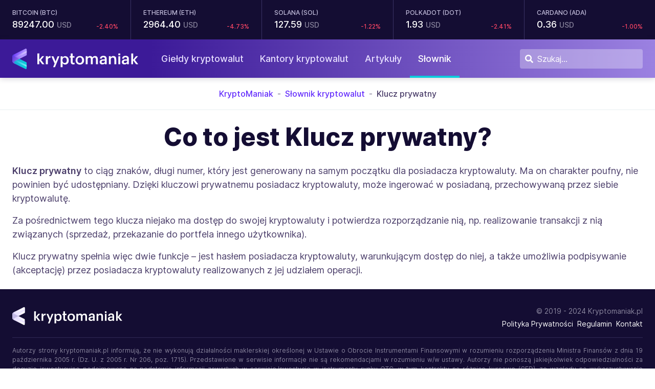

--- FILE ---
content_type: text/html; charset=UTF-8
request_url: https://kryptomaniak.pl/slownik/klucz-prywatny
body_size: 3266
content:
<!doctype html><html lang="pl"><head><meta charset="utf-8"><link rel="dns-prefetch" href="//fonts.googleapis.com"><link rel="dns-prefetch" href="//use.fontawesome.com"><link rel="preconnect" href="//fonts.gstatic.com/" crossorigin><meta http-equiv="X-UA-Compatible" content="IE=edge"><meta name="viewport" content="width=device-width, initial-scale=1.0, shrink-to-fit=no"><title>Co to jest Klucz prywatny? - Słownik Finansowy KryptoManiak.pl</title><meta name="description" content="Dowiedz się czym jest Klucz prywatny. Zapoznaj się z naszym słownikiem finansowym" /><meta property="og:title" content="Co to jest Klucz prywatny? - Słownik Finansowy KryptoManiak.pl" /><meta property="og:description" content="Dowiedz się czym jest Klucz prywatny. Zapoznaj się z naszym słownikiem finansowym" /><meta property="og:site_name" content="KryptoManiak" /><meta property="og:type" content="article" /><meta property="og:locale" content="pl_PL" /><meta property="og:url" content="https://kryptomaniak.pl/slownik/klucz-prywatny" /><meta property="og:image" content="https://kryptomaniak.pl/static/images/kryptomaniak.png" /><meta property="og:image:width" content="800" /><meta property="og:image:height" content="358" /><meta property="og:updated_time" content="2019-11-16T12:47:27+01:00" /><meta property="fb:app_id" content="501523063794905" /><meta property="article:author" content="https://www.facebook.com/KryptoManiakPL" /><meta property="article:publisher" content="https://www.facebook.com/KryptoManiakPL" /><meta property="article:published_time" content="2019-11-16T12:46:25+01:00" /><meta property="article:modified_time" content="2019-11-16T12:47:27+01:00" /><meta property="article:section" content="Słownik" /><link href="https://kryptomaniak.pl/slownik/klucz-prywatny" rel="canonical" /><link href="/static/css/app.css?v=14" media="screen" rel="stylesheet" type="text/css" /><link rel="sitemap" type="application/xml" title="Sitemap" href="https://kryptomaniak.pl/sitemap.xml" /><link rel="shortcut icon" href="/static/favicons/favicon.ico"><link rel="icon" type="image/png" sizes="16x16" href="/static/favicons/favicon-16x16.png"><link rel="icon" type="image/png" sizes="32x32" href="/static/favicons/favicon-32x32.png"><link rel="icon" type="image/png" sizes="48x48" href="/static/favicons/favicon-48x48.png"><link rel="manifest" href="/static/favicons/manifest.json"><meta name="mobile-web-app-capable" content="yes"><meta name="theme-color" content="#ffffff"><meta name="application-name" content="KryptoManiak"><link rel="apple-touch-icon" sizes="57x57" href="/static/favicons/apple-touch-icon-57x57.png"><link rel="apple-touch-icon" sizes="60x60" href="/static/favicons/apple-touch-icon-60x60.png"><link rel="apple-touch-icon" sizes="72x72" href="/static/favicons/apple-touch-icon-72x72.png"><link rel="apple-touch-icon" sizes="76x76" href="/static/favicons/apple-touch-icon-76x76.png"><link rel="apple-touch-icon" sizes="114x114" href="/static/favicons/apple-touch-icon-114x114.png"><link rel="apple-touch-icon" sizes="120x120" href="/static/favicons/apple-touch-icon-120x120.png"><link rel="apple-touch-icon" sizes="144x144" href="/static/favicons/apple-touch-icon-144x144.png"><link rel="apple-touch-icon" sizes="152x152" href="/static/favicons/apple-touch-icon-152x152.png"><link rel="apple-touch-icon" sizes="167x167" href="/static/favicons/apple-touch-icon-167x167.png"><link rel="apple-touch-icon" sizes="180x180" href="/static/favicons/apple-touch-icon-180x180.png"><link rel="apple-touch-icon" sizes="1024x1024" href="/static/favicons/apple-touch-icon-1024x1024.png"><meta name="apple-mobile-web-app-capable" content="yes"><meta name="apple-mobile-web-app-status-bar-style" content="black-translucent"><meta name="apple-mobile-web-app-title" content="KryptoManiak"><link rel="icon" type="image/png" sizes="228x228" href="/static/favicons/coast-228x228.png"> <script type="application/ld+json">{"@context":"https:\/\/schema.org","@type":"WebSite","@id":"https:\/\/kryptomaniak.pl\/#website","name":"KryptoManiak","url":"https:\/\/kryptomaniak.pl","potentialAction":{"@type":"SearchAction","target":"https:\/\/kryptomaniak.pl\/wyszukiwarka?q={search_term_string}","query-input":"required name=search_term_string"}}</script> <script type="application/ld+json">{"@context":"https:\/\/schema.org","@type":"Organization","@id":"https:\/\/kryptomaniak.pl\/#organization","name":"KryptoManiak","url":"https:\/\/kryptomaniak.pl","logo":{"@type":"ImageObject","url":"https:\/\/kryptomaniak.pl\/static\/images\/kryptomaniak.png","width":"800","height":"358"},"sameAs":["https:\/\/www.facebook.com\/KryptoManiakPL"]}</script> <script type="application/ld+json">{"@context":"https:\/\/schema.org","@type":"BreadcrumbList","numberOfItems":3,"itemListElement":[{"@type":"ListItem","position":1,"name":"KryptoManiak.pl","item":"https:\/\/kryptomaniak.pl"},{"@type":"ListItem","position":2,"name":"Słownik kryptowalut","item":"https:\/\/kryptomaniak.pl\/slownik"},{"@type":"ListItem","position":3,"name":"Klucz prywatny","item":"https:\/\/kryptomaniak.pl\/slownik\/klucz-prywatny"}]}</script> <script>var scripts = true;</script> </head><body><div id="exchange-bar"><ul class="loading"></ul></div><header class="l-header navbar navbar-expand-md"><div class="container-fluid"><div class="logo-toggler sidebar-col-width"><a class="navbar-brand" href="https://kryptomaniak.pl/"><i class="svg-icon icon-logo--kryptomaniak"></i></a><button class="navbar-toggler collapsed" type="button" data-toggle="collapse" data-target="#navbarMenu" aria-controls="navbarMenu" aria-expanded="false" aria-label="Menu"><div class="hamburger-box"><div class="hamburger-inner"></div></div></button></div><div class="collapse navbar-collapse mainbar-col-width" id="navbarMenu"><ul class="navbar-nav" itemscope itemtype="http://www.schema.org/SiteNavigationElement"><li class="nav-item"><a class="nav-link" href="https://kryptomaniak.pl/gieldy-kryptowalut">Giełdy kryptowalut</a></li><li class="nav-item"><a class="nav-link" href="https://kryptomaniak.pl/kantory-kryptowalut">Kantory kryptowalut</a></li><li class="nav-item"><a class="nav-link" href="https://kryptomaniak.pl/artykuly">Artykuły</a></li><li class="nav-item active"><a class="nav-link" href="https://kryptomaniak.pl/slownik">Słownik</a></li></ul><form class="form-inline ml-md-auto" action="/wyszukiwarka" method="get"><input type="search" name="q" class="form-control" placeholder="Szukaj..." aria-label="Szukaj"><i class="fas fa-search"></i></form></div></div></header><div id="breadcrumb" class="min"><span><a href="https://kryptomaniak.pl/"><span>KryptoManiak</span></a></span><span><a href="https://kryptomaniak.pl/slownik"><span>Słownik kryptowalut</span></a></span><span><span class="active">Klucz prywatny</span></span></div><div class="container body-container"><div id="dictionary-detail"><article itemscope itemtype="http://schema.org/Article"><meta itemscope itemprop="mainEntityOfPage" href="/slownik/klucz-prywatny"><meta itemprop="datePublished" content="2019-11-16T12:46:25+01:00"><meta itemprop="dateModified" content="2019-11-16T12:47:27+01:00"><div itemprop="author" itemscope itemtype="https://schema.org/Person"><meta itemprop="name" content="Redakcja KryptoManiak.pl"></div><div itemprop="publisher" itemscope itemtype="https://schema.org/Organization"><div itemprop="logo" itemscope itemtype="https://schema.org/ImageObject"><meta itemprop="url" content="https://kryptomaniak.pl/static/images/kryptomaniak.png"><meta itemprop="width" content="800"><meta itemprop="height" content="358"></div><meta itemprop="name" content="KryptoManiak.pl"></div><div itemprop="image" itemscope itemtype="https://schema.org/ImageObject"><meta itemprop="url" content="https://kryptomaniak.pl/static/images/kryptomaniak.png"><meta itemprop="width" content="800"><meta itemprop="height" content="358"></div><header><h1 itemprop="headline name">Co to jest Klucz prywatny?</h1></header><div class="body-text" itemprop="articleBody"><p><strong>Klucz prywatny</strong>&nbsp;to ciąg znaków, długi numer, który jest generowany na samym początku dla posiadacza kryptowaluty. Ma on charakter poufny, nie powinien być udostępniany. Dzięki kluczowi prywatnemu posiadacz kryptowaluty, może ingerować w posiadaną, przechowywaną przez siebie kryptowalutę.</p><p>Za pośrednictwem tego klucza niejako ma dostęp do swojej kryptowaluty i potwierdza rozporządzanie nią, np. realizowanie transakcji z nią związanych (sprzedaż, przekazanie do portfela innego użytkownika).</p><p>Klucz prywatny spełnia więc dwie funkcje – jest hasłem posiadacza kryptowaluty, warunkującym dostęp do niej, a także umożliwia podpisywanie (akceptację) przez posiadacza kryptowaluty realizowanych z jej udziałem operacji.</p></div></article></div></div><footer class="l-footer" itemscope itemtype="http://schema.org/WPFooter"><meta itemprop="copyrightYear" content="2021"/><meta itemprop="copyrightHolder" content="KryptoManiak.pl"/><div class="container"><div class="row align-items-center"><div class="col-md-auto mr-auto d-none d-md-block"><i class="svg-icon icon-logo--kryptomaniak-alt"></i><br></div><div class="col-md-auto"><span class="copyright">© 2019 - 2024 Kryptomaniak.pl</span><ul><li><a rel="nofollow" href="/polityka-prywatnosci">Polityka Prywatności</a></li><li><a rel="nofollow" href="/regulamin">Regulamin</a></li><li><a href="/kontakt">Kontakt</a></li></ul></div></div><div class="statement"><p>
Autorzy strony kryptomaniak.pl informują, że nie wykonują działalności maklerskiej określonej
w Ustawie o Obrocie Instrumentami Finansowymi w rozumieniu rozporządzenia Ministra Finansów
z dnia 19 października 2005 r. (Dz. U. z 2005 r. Nr 206, poz. 1715).
Przedstawione w serwisie informacje nie są rekomendacjami w rozumieniu w/w ustawy.
Autorzy nie ponoszą jakiejkolwiek odpowiedzialności za decyzje inwestycyjne podejmowane
na podstawie informacji zawartych w serwisie.Inwestycje w instrumenty rynku OTC, w tym kontrakty na różnice kursowe (CFD),
ze względu na wykorzystywanie mechanizmu dźwigni finansowej wiążą się
z możliwością poniesienia strat przekraczających wartość depozytu.
Osiągnięcie zysku na transakcjach na instrumentach OTC,
w tym kontraktach na różnice kursowe (CFD) bez wystawienia się na ryzyko poniesienia straty,
nie jest możliwe, dlatego kontrakty na różnice kursowe (CFD) mogą nie być odpowiednie dla wszystkich inwestorów.
</p></div></div></footer> <script src="/static/js/app.js?v=14"></script> </body></html>

--- FILE ---
content_type: application/javascript; charset=utf-8
request_url: https://kryptomaniak.pl/static/js/app.js?v=14
body_size: 104640
content:
var t,e,n,i,s,l;function r(t,e,n,i,r){var o=new Date;o.setDate(o.getDate()+n);r=escape(e)+(null==n?"":"; expires="+o.toUTCString())+(null==i?"":"; path="+i)+(null==r?"":"; domain="+r);document.cookie=t+"="+r}function o(t){for(var e,n,i=document.cookie.split(";"),r=0;r<i.length;r++)if(e=i[r].substr(0,i[r].indexOf("=")),n=i[r].substr(i[r].indexOf("=")+1),(e=e.replace(/^\s+|\s+$/g,""))==t)return unescape(n)}function a(t){t=RegExp("[?&]"+t+"=([^&]*)").exec(window.location.search);return t&&decodeURIComponent(t[1].replace("/+/g"," "))}function u(t){if(s[t].length){var e,n,i,r,o=[],a=[];for(e in s[t])o.push((r=s[t][e].t,n=void 0,n=new Date(r),i=n.getFullYear(),r=("0"+(n.getMonth()+1)).slice(-2),("0"+n.getDate()).slice(-2)+"."+r+"."+i)),a.push(s[t][e].y);l.data.labels=o,l.data.datasets[0].data=a,l.update()}}function c(){dataLayer.push(arguments)}!function(t,e){"use strict";"object"==typeof module&&"object"==typeof module.exports?module.exports=t.document?e(t,!0):function(t){if(!t.document)throw new Error("jQuery requires a window with a document");return e(t)}:e(t)}("undefined"!=typeof window?window:this,function(_,t){"use strict";function g(t){return"function"==typeof t&&"number"!=typeof t.nodeType&&"function"!=typeof t.item}function m(t){return null!=t&&t===t.window}var e=[],n=Object.getPrototypeOf,s=e.slice,v=e.flat?function(t){return e.flat.call(t)}:function(t){return e.concat.apply([],t)},l=e.push,r=e.indexOf,i={},o=i.toString,b=i.hasOwnProperty,a=b.toString,u=a.call(Object),y={},k=_.document,c={type:!0,src:!0,nonce:!0,noModule:!0};function x(t,e,n){var i,r,o=(n=n||k).createElement("script");if(o.text=t,e)for(i in c)(r=e[i]||e.getAttribute&&e.getAttribute(i))&&o.setAttribute(i,r);n.head.appendChild(o).parentNode.removeChild(o)}function p(t){return null==t?t+"":"object"==typeof t||"function"==typeof t?i[o.call(t)]||"object":typeof t}var d="3.6.0",C=function(t,e){return new C.fn.init(t,e)};function h(t){var e=!!t&&"length"in t&&t.length,n=p(t);return!g(t)&&!m(t)&&("array"===n||0===e||"number"==typeof e&&0<e&&e-1 in t)}C.fn=C.prototype={jquery:d,constructor:C,length:0,toArray:function(){return s.call(this)},get:function(t){return null==t?s.call(this):t<0?this[t+this.length]:this[t]},pushStack:function(t){t=C.merge(this.constructor(),t);return t.prevObject=this,t},each:function(t){return C.each(this,t)},map:function(n){return this.pushStack(C.map(this,function(t,e){return n.call(t,e,t)}))},slice:function(){return this.pushStack(s.apply(this,arguments))},first:function(){return this.eq(0)},last:function(){return this.eq(-1)},even:function(){return this.pushStack(C.grep(this,function(t,e){return(e+1)%2}))},odd:function(){return this.pushStack(C.grep(this,function(t,e){return e%2}))},eq:function(t){var e=this.length,t=+t+(t<0?e:0);return this.pushStack(0<=t&&t<e?[this[t]]:[])},end:function(){return this.prevObject||this.constructor()},push:l,sort:e.sort,splice:e.splice},C.extend=C.fn.extend=function(){var t,e,n,i,r,o=arguments[0]||{},a=1,s=arguments.length,l=!1;for("boolean"==typeof o&&(l=o,o=arguments[a]||{},a++),"object"==typeof o||g(o)||(o={}),a===s&&(o=this,a--);a<s;a++)if(null!=(t=arguments[a]))for(e in t)n=t[e],"__proto__"!==e&&o!==n&&(l&&n&&(C.isPlainObject(n)||(i=Array.isArray(n)))?(r=o[e],r=i&&!Array.isArray(r)?[]:i||C.isPlainObject(r)?r:{},i=!1,o[e]=C.extend(l,r,n)):void 0!==n&&(o[e]=n));return o},C.extend({expando:"jQuery"+(d+Math.random()).replace(/\D/g,""),isReady:!0,error:function(t){throw new Error(t)},noop:function(){},isPlainObject:function(t){return!(!t||"[object Object]"!==o.call(t)||(t=n(t))&&("function"!=typeof(t=b.call(t,"constructor")&&t.constructor)||a.call(t)!==u))},isEmptyObject:function(t){for(var e in t)return!1;return!0},globalEval:function(t,e,n){x(t,{nonce:e&&e.nonce},n)},each:function(t,e){var n,i=0;if(h(t))for(n=t.length;i<n&&!1!==e.call(t[i],i,t[i]);i++);else for(i in t)if(!1===e.call(t[i],i,t[i]))break;return t},makeArray:function(t,e){e=e||[];return null!=t&&(h(Object(t))?C.merge(e,"string"==typeof t?[t]:t):l.call(e,t)),e},inArray:function(t,e,n){return null==e?-1:r.call(e,t,n)},merge:function(t,e){for(var n=+e.length,i=0,r=t.length;i<n;i++)t[r++]=e[i];return t.length=r,t},grep:function(t,e,n){for(var i=[],r=0,o=t.length,a=!n;r<o;r++)!e(t[r],r)!=a&&i.push(t[r]);return i},map:function(t,e,n){var i,r,o=0,a=[];if(h(t))for(i=t.length;o<i;o++)null!=(r=e(t[o],o,n))&&a.push(r);else for(o in t)null!=(r=e(t[o],o,n))&&a.push(r);return v(a)},guid:1,support:y}),"function"==typeof Symbol&&(C.fn[Symbol.iterator]=e[Symbol.iterator]),C.each("Boolean Number String Function Array Date RegExp Object Error Symbol".split(" "),function(t,e){i["[object "+e+"]"]=e.toLowerCase()});var f=function(n){function d(t,e){t="0x"+t.slice(1)-65536;return e||(t<0?String.fromCharCode(65536+t):String.fromCharCode(t>>10|55296,1023&t|56320))}function h(t,e){return e?"\0"===t?"�":t.slice(0,-1)+"\\"+t.charCodeAt(t.length-1).toString(16)+" ":"\\"+t}function i(){k()}function x(t,e){for(var n=0,i=t.length;n<i;n++)if(t[n]===e)return n;return-1}var t,f,w,o,r,p,g,m,_,l,u,k,C,a,T,v,s,c,b,S="sizzle"+ +new Date,y=n.document,M=0,A=0,E=lt(),D=lt(),P=lt(),L=lt(),N=function(t,e){return t===e&&(u=!0),0},O={}.hasOwnProperty,e=[],I=e.pop,F=e.push,R=e.push,j=e.slice,z="checked|selected|async|autofocus|autoplay|controls|defer|disabled|hidden|ismap|loop|multiple|open|readonly|required|scoped",B="[\\x20\\t\\r\\n\\f]",H="(?:\\\\[\\da-fA-F]{1,6}"+B+"?|\\\\[^\\r\\n\\f]|[\\w-]|[^\0-\\x7f])+",W="\\["+B+"*("+H+")(?:"+B+"*([*^$|!~]?=)"+B+"*(?:'((?:\\\\.|[^\\\\'])*)'|\"((?:\\\\.|[^\\\\\"])*)\"|("+H+"))|)"+B+"*\\]",q=":("+H+")(?:\\((('((?:\\\\.|[^\\\\'])*)'|\"((?:\\\\.|[^\\\\\"])*)\")|((?:\\\\.|[^\\\\()[\\]]|"+W+")*)|.*)\\)|)",V=new RegExp(B+"+","g"),$=new RegExp("^"+B+"+|((?:^|[^\\\\])(?:\\\\.)*)"+B+"+$","g"),U=new RegExp("^"+B+"*,"+B+"*"),Y=new RegExp("^"+B+"*([>+~]|"+B+")"+B+"*"),G=new RegExp(B+"|>"),X=new RegExp(q),K=new RegExp("^"+H+"$"),Q={ID:new RegExp("^#("+H+")"),CLASS:new RegExp("^\\.("+H+")"),TAG:new RegExp("^("+H+"|[*])"),ATTR:new RegExp("^"+W),PSEUDO:new RegExp("^"+q),CHILD:new RegExp("^:(only|first|last|nth|nth-last)-(child|of-type)(?:\\("+B+"*(even|odd|(([+-]|)(\\d*)n|)"+B+"*(?:([+-]|)"+B+"*(\\d+)|))"+B+"*\\)|)","i"),bool:new RegExp("^(?:"+z+")$","i"),needsContext:new RegExp("^"+B+"*[>+~]|:(even|odd|eq|gt|lt|nth|first|last)(?:\\("+B+"*((?:-\\d)?\\d*)"+B+"*\\)|)(?=[^-]|$)","i")},Z=/HTML$/i,J=/^(?:input|select|textarea|button)$/i,tt=/^h\d$/i,et=/^[^{]+\{\s*\[native \w/,nt=/^(?:#([\w-]+)|(\w+)|\.([\w-]+))$/,it=/[+~]/,rt=new RegExp("\\\\[\\da-fA-F]{1,6}"+B+"?|\\\\([^\\r\\n\\f])","g"),ot=/([\0-\x1f\x7f]|^-?\d)|^-$|[^\0-\x1f\x7f-\uFFFF\w-]/g,at=bt(function(t){return!0===t.disabled&&"fieldset"===t.nodeName.toLowerCase()},{dir:"parentNode",next:"legend"});try{R.apply(e=j.call(y.childNodes),y.childNodes),e[y.childNodes.length].nodeType}catch(t){R={apply:e.length?function(t,e){F.apply(t,j.call(e))}:function(t,e){for(var n=t.length,i=0;t[n++]=e[i++];);t.length=n-1}}}function st(e,t,n,i){var r,o,a,s,l,u,c=t&&t.ownerDocument,d=t?t.nodeType:9;if(n=n||[],"string"!=typeof e||!e||1!==d&&9!==d&&11!==d)return n;if(!i&&(k(t),t=t||C,T)){if(11!==d&&(s=nt.exec(e)))if(u=s[1]){if(9===d){if(!(o=t.getElementById(u)))return n;if(o.id===u)return n.push(o),n}else if(c&&(o=c.getElementById(u))&&b(t,o)&&o.id===u)return n.push(o),n}else{if(s[2])return R.apply(n,t.getElementsByTagName(e)),n;if((u=s[3])&&f.getElementsByClassName&&t.getElementsByClassName)return R.apply(n,t.getElementsByClassName(u)),n}if(f.qsa&&!L[e+" "]&&(!v||!v.test(e))&&(1!==d||"object"!==t.nodeName.toLowerCase())){if(u=e,c=t,1===d&&(G.test(e)||Y.test(e))){for((c=it.test(e)&&gt(t.parentNode)||t)===t&&f.scope||((a=t.getAttribute("id"))?a=a.replace(ot,h):t.setAttribute("id",a=S)),r=(l=p(e)).length;r--;)l[r]=(a?"#"+a:":scope")+" "+vt(l[r]);u=l.join(",")}try{return R.apply(n,c.querySelectorAll(u)),n}catch(t){L(e,!0)}finally{a===S&&t.removeAttribute("id")}}}return m(e.replace($,"$1"),t,n,i)}function lt(){var n=[];function i(t,e){return n.push(t+" ")>w.cacheLength&&delete i[n.shift()],i[t+" "]=e}return i}function ut(t){return t[S]=!0,t}function ct(t){var e=C.createElement("fieldset");try{return!!t(e)}catch(t){return!1}finally{e.parentNode&&e.parentNode.removeChild(e)}}function dt(t,e){for(var n=t.split("|"),i=n.length;i--;)w.attrHandle[n[i]]=e}function ht(t,e){var n=e&&t,i=n&&1===t.nodeType&&1===e.nodeType&&t.sourceIndex-e.sourceIndex;if(i)return i;if(n)for(;n=n.nextSibling;)if(n===e)return-1;return t?1:-1}function ft(e){return function(t){return"form"in t?t.parentNode&&!1===t.disabled?"label"in t?"label"in t.parentNode?t.parentNode.disabled===e:t.disabled===e:t.isDisabled===e||t.isDisabled!==!e&&at(t)===e:t.disabled===e:"label"in t&&t.disabled===e}}function pt(a){return ut(function(o){return o=+o,ut(function(t,e){for(var n,i=a([],t.length,o),r=i.length;r--;)t[n=i[r]]&&(t[n]=!(e[n]=t[n]))})})}function gt(t){return t&&void 0!==t.getElementsByTagName&&t}for(t in f=st.support={},r=st.isXML=function(t){var e=t&&t.namespaceURI,t=t&&(t.ownerDocument||t).documentElement;return!Z.test(e||t&&t.nodeName||"HTML")},k=st.setDocument=function(t){var e,t=t?t.ownerDocument||t:y;return t!=C&&9===t.nodeType&&t.documentElement&&(a=(C=t).documentElement,T=!r(C),y!=C&&(e=C.defaultView)&&e.top!==e&&(e.addEventListener?e.addEventListener("unload",i,!1):e.attachEvent&&e.attachEvent("onunload",i)),f.scope=ct(function(t){return a.appendChild(t).appendChild(C.createElement("div")),void 0!==t.querySelectorAll&&!t.querySelectorAll(":scope fieldset div").length}),f.attributes=ct(function(t){return t.className="i",!t.getAttribute("className")}),f.getElementsByTagName=ct(function(t){return t.appendChild(C.createComment("")),!t.getElementsByTagName("*").length}),f.getElementsByClassName=et.test(C.getElementsByClassName),f.getById=ct(function(t){return a.appendChild(t).id=S,!C.getElementsByName||!C.getElementsByName(S).length}),f.getById?(w.filter.ID=function(t){var e=t.replace(rt,d);return function(t){return t.getAttribute("id")===e}},w.find.ID=function(t,e){if(void 0!==e.getElementById&&T){t=e.getElementById(t);return t?[t]:[]}}):(w.filter.ID=function(t){var e=t.replace(rt,d);return function(t){t=void 0!==t.getAttributeNode&&t.getAttributeNode("id");return t&&t.value===e}},w.find.ID=function(t,e){if(void 0!==e.getElementById&&T){var n,i,r,o=e.getElementById(t);if(o){if((n=o.getAttributeNode("id"))&&n.value===t)return[o];for(r=e.getElementsByName(t),i=0;o=r[i++];)if((n=o.getAttributeNode("id"))&&n.value===t)return[o]}return[]}}),w.find.TAG=f.getElementsByTagName?function(t,e){return void 0!==e.getElementsByTagName?e.getElementsByTagName(t):f.qsa?e.querySelectorAll(t):void 0}:function(t,e){var n,i=[],r=0,o=e.getElementsByTagName(t);if("*"!==t)return o;for(;n=o[r++];)1===n.nodeType&&i.push(n);return i},w.find.CLASS=f.getElementsByClassName&&function(t,e){if(void 0!==e.getElementsByClassName&&T)return e.getElementsByClassName(t)},s=[],v=[],(f.qsa=et.test(C.querySelectorAll))&&(ct(function(t){var e;a.appendChild(t).innerHTML="<a id='"+S+"'></a><select id='"+S+"-\r\\' msallowcapture=''><option selected=''></option></select>",t.querySelectorAll("[msallowcapture^='']").length&&v.push("[*^$]="+B+"*(?:''|\"\")"),t.querySelectorAll("[selected]").length||v.push("\\["+B+"*(?:value|"+z+")"),t.querySelectorAll("[id~="+S+"-]").length||v.push("~="),(e=C.createElement("input")).setAttribute("name",""),t.appendChild(e),t.querySelectorAll("[name='']").length||v.push("\\["+B+"*name"+B+"*="+B+"*(?:''|\"\")"),t.querySelectorAll(":checked").length||v.push(":checked"),t.querySelectorAll("a#"+S+"+*").length||v.push(".#.+[+~]"),t.querySelectorAll("\\\f"),v.push("[\\r\\n\\f]")}),ct(function(t){t.innerHTML="<a href='' disabled='disabled'></a><select disabled='disabled'><option/></select>";var e=C.createElement("input");e.setAttribute("type","hidden"),t.appendChild(e).setAttribute("name","D"),t.querySelectorAll("[name=d]").length&&v.push("name"+B+"*[*^$|!~]?="),2!==t.querySelectorAll(":enabled").length&&v.push(":enabled",":disabled"),a.appendChild(t).disabled=!0,2!==t.querySelectorAll(":disabled").length&&v.push(":enabled",":disabled"),t.querySelectorAll("*,:x"),v.push(",.*:")})),(f.matchesSelector=et.test(c=a.matches||a.webkitMatchesSelector||a.mozMatchesSelector||a.oMatchesSelector||a.msMatchesSelector))&&ct(function(t){f.disconnectedMatch=c.call(t,"*"),c.call(t,"[s!='']:x"),s.push("!=",q)}),v=v.length&&new RegExp(v.join("|")),s=s.length&&new RegExp(s.join("|")),e=et.test(a.compareDocumentPosition),b=e||et.test(a.contains)?function(t,e){var n=9===t.nodeType?t.documentElement:t,e=e&&e.parentNode;return t===e||!(!e||1!==e.nodeType||!(n.contains?n.contains(e):t.compareDocumentPosition&&16&t.compareDocumentPosition(e)))}:function(t,e){if(e)for(;e=e.parentNode;)if(e===t)return!0;return!1},N=e?function(t,e){return t===e?(u=!0,0):(n=!t.compareDocumentPosition-!e.compareDocumentPosition)||(1&(n=(t.ownerDocument||t)==(e.ownerDocument||e)?t.compareDocumentPosition(e):1)||!f.sortDetached&&e.compareDocumentPosition(t)===n?t==C||t.ownerDocument==y&&b(y,t)?-1:e==C||e.ownerDocument==y&&b(y,e)?1:l?x(l,t)-x(l,e):0:4&n?-1:1);var n}:function(t,e){if(t===e)return u=!0,0;var n,i=0,r=t.parentNode,o=e.parentNode,a=[t],s=[e];if(!r||!o)return t==C?-1:e==C?1:r?-1:o?1:l?x(l,t)-x(l,e):0;if(r===o)return ht(t,e);for(n=t;n=n.parentNode;)a.unshift(n);for(n=e;n=n.parentNode;)s.unshift(n);for(;a[i]===s[i];)i++;return i?ht(a[i],s[i]):a[i]==y?-1:s[i]==y?1:0}),C},st.matches=function(t,e){return st(t,null,null,e)},st.matchesSelector=function(t,e){if(k(t),f.matchesSelector&&T&&!L[e+" "]&&(!s||!s.test(e))&&(!v||!v.test(e)))try{var n=c.call(t,e);if(n||f.disconnectedMatch||t.document&&11!==t.document.nodeType)return n}catch(t){L(e,!0)}return 0<st(e,C,null,[t]).length},st.contains=function(t,e){return(t.ownerDocument||t)!=C&&k(t),b(t,e)},st.attr=function(t,e){(t.ownerDocument||t)!=C&&k(t);var n=w.attrHandle[e.toLowerCase()],n=n&&O.call(w.attrHandle,e.toLowerCase())?n(t,e,!T):void 0;return void 0!==n?n:f.attributes||!T?t.getAttribute(e):(n=t.getAttributeNode(e))&&n.specified?n.value:null},st.escape=function(t){return(t+"").replace(ot,h)},st.error=function(t){throw new Error("Syntax error, unrecognized expression: "+t)},st.uniqueSort=function(t){var e,n=[],i=0,r=0;if(u=!f.detectDuplicates,l=!f.sortStable&&t.slice(0),t.sort(N),u){for(;e=t[r++];)e===t[r]&&(i=n.push(r));for(;i--;)t.splice(n[i],1)}return l=null,t},o=st.getText=function(t){var e,n="",i=0,r=t.nodeType;if(r){if(1===r||9===r||11===r){if("string"==typeof t.textContent)return t.textContent;for(t=t.firstChild;t;t=t.nextSibling)n+=o(t)}else if(3===r||4===r)return t.nodeValue}else for(;e=t[i++];)n+=o(e);return n},(w=st.selectors={cacheLength:50,createPseudo:ut,match:Q,attrHandle:{},find:{},relative:{">":{dir:"parentNode",first:!0}," ":{dir:"parentNode"},"+":{dir:"previousSibling",first:!0},"~":{dir:"previousSibling"}},preFilter:{ATTR:function(t){return t[1]=t[1].replace(rt,d),t[3]=(t[3]||t[4]||t[5]||"").replace(rt,d),"~="===t[2]&&(t[3]=" "+t[3]+" "),t.slice(0,4)},CHILD:function(t){return t[1]=t[1].toLowerCase(),"nth"===t[1].slice(0,3)?(t[3]||st.error(t[0]),t[4]=+(t[4]?t[5]+(t[6]||1):2*("even"===t[3]||"odd"===t[3])),t[5]=+(t[7]+t[8]||"odd"===t[3])):t[3]&&st.error(t[0]),t},PSEUDO:function(t){var e,n=!t[6]&&t[2];return Q.CHILD.test(t[0])?null:(t[3]?t[2]=t[4]||t[5]||"":n&&X.test(n)&&(e=p(n,!0))&&(e=n.indexOf(")",n.length-e)-n.length)&&(t[0]=t[0].slice(0,e),t[2]=n.slice(0,e)),t.slice(0,3))}},filter:{TAG:function(t){var e=t.replace(rt,d).toLowerCase();return"*"===t?function(){return!0}:function(t){return t.nodeName&&t.nodeName.toLowerCase()===e}},CLASS:function(t){var e=E[t+" "];return e||(e=new RegExp("(^|"+B+")"+t+"("+B+"|$)"))&&E(t,function(t){return e.test("string"==typeof t.className&&t.className||void 0!==t.getAttribute&&t.getAttribute("class")||"")})},ATTR:function(e,n,i){return function(t){t=st.attr(t,e);return null==t?"!="===n:!n||(t+="","="===n?t===i:"!="===n?t!==i:"^="===n?i&&0===t.indexOf(i):"*="===n?i&&-1<t.indexOf(i):"$="===n?i&&t.slice(-i.length)===i:"~="===n?-1<(" "+t.replace(V," ")+" ").indexOf(i):"|="===n&&(t===i||t.slice(0,i.length+1)===i+"-"))}},CHILD:function(p,t,e,g,m){var v="nth"!==p.slice(0,3),b="last"!==p.slice(-4),y="of-type"===t;return 1===g&&0===m?function(t){return!!t.parentNode}:function(t,e,n){var i,r,o,a,s,l,u=v!=b?"nextSibling":"previousSibling",c=t.parentNode,d=y&&t.nodeName.toLowerCase(),h=!n&&!y,f=!1;if(c){if(v){for(;u;){for(a=t;a=a[u];)if(y?a.nodeName.toLowerCase()===d:1===a.nodeType)return!1;l=u="only"===p&&!l&&"nextSibling"}return!0}if(l=[b?c.firstChild:c.lastChild],b&&h){for(f=(s=(i=(r=(o=(a=c)[S]||(a[S]={}))[a.uniqueID]||(o[a.uniqueID]={}))[p]||[])[0]===M&&i[1])&&i[2],a=s&&c.childNodes[s];a=++s&&a&&a[u]||(f=s=0)||l.pop();)if(1===a.nodeType&&++f&&a===t){r[p]=[M,s,f];break}}else if(!1===(f=h?s=(i=(r=(o=(a=t)[S]||(a[S]={}))[a.uniqueID]||(o[a.uniqueID]={}))[p]||[])[0]===M&&i[1]:f))for(;(a=++s&&a&&a[u]||(f=s=0)||l.pop())&&((y?a.nodeName.toLowerCase()!==d:1!==a.nodeType)||!++f||(h&&((r=(o=a[S]||(a[S]={}))[a.uniqueID]||(o[a.uniqueID]={}))[p]=[M,f]),a!==t)););return(f-=m)===g||f%g==0&&0<=f/g}}},PSEUDO:function(t,o){var e,a=w.pseudos[t]||w.setFilters[t.toLowerCase()]||st.error("unsupported pseudo: "+t);return a[S]?a(o):1<a.length?(e=[t,t,"",o],w.setFilters.hasOwnProperty(t.toLowerCase())?ut(function(t,e){for(var n,i=a(t,o),r=i.length;r--;)t[n=x(t,i[r])]=!(e[n]=i[r])}):function(t){return a(t,0,e)}):a}},pseudos:{not:ut(function(t){var i=[],r=[],s=g(t.replace($,"$1"));return s[S]?ut(function(t,e,n,i){for(var r,o=s(t,null,i,[]),a=t.length;a--;)(r=o[a])&&(t[a]=!(e[a]=r))}):function(t,e,n){return i[0]=t,s(i,null,n,r),i[0]=null,!r.pop()}}),has:ut(function(e){return function(t){return 0<st(e,t).length}}),contains:ut(function(e){return e=e.replace(rt,d),function(t){return-1<(t.textContent||o(t)).indexOf(e)}}),lang:ut(function(n){return K.test(n||"")||st.error("unsupported lang: "+n),n=n.replace(rt,d).toLowerCase(),function(t){var e;do{if(e=T?t.lang:t.getAttribute("xml:lang")||t.getAttribute("lang"))return(e=e.toLowerCase())===n||0===e.indexOf(n+"-")}while((t=t.parentNode)&&1===t.nodeType);return!1}}),target:function(t){var e=n.location&&n.location.hash;return e&&e.slice(1)===t.id},root:function(t){return t===a},focus:function(t){return t===C.activeElement&&(!C.hasFocus||C.hasFocus())&&!!(t.type||t.href||~t.tabIndex)},enabled:ft(!1),disabled:ft(!0),checked:function(t){var e=t.nodeName.toLowerCase();return"input"===e&&!!t.checked||"option"===e&&!!t.selected},selected:function(t){return t.parentNode&&t.parentNode.selectedIndex,!0===t.selected},empty:function(t){for(t=t.firstChild;t;t=t.nextSibling)if(t.nodeType<6)return!1;return!0},parent:function(t){return!w.pseudos.empty(t)},header:function(t){return tt.test(t.nodeName)},input:function(t){return J.test(t.nodeName)},button:function(t){var e=t.nodeName.toLowerCase();return"input"===e&&"button"===t.type||"button"===e},text:function(t){return"input"===t.nodeName.toLowerCase()&&"text"===t.type&&(null==(t=t.getAttribute("type"))||"text"===t.toLowerCase())},first:pt(function(){return[0]}),last:pt(function(t,e){return[e-1]}),eq:pt(function(t,e,n){return[n<0?n+e:n]}),even:pt(function(t,e){for(var n=0;n<e;n+=2)t.push(n);return t}),odd:pt(function(t,e){for(var n=1;n<e;n+=2)t.push(n);return t}),lt:pt(function(t,e,n){for(var i=n<0?n+e:e<n?e:n;0<=--i;)t.push(i);return t}),gt:pt(function(t,e,n){for(var i=n<0?n+e:n;++i<e;)t.push(i);return t})}}).pseudos.nth=w.pseudos.eq,{radio:!0,checkbox:!0,file:!0,password:!0,image:!0})w.pseudos[t]=function(e){return function(t){return"input"===t.nodeName.toLowerCase()&&t.type===e}}(t);for(t in{submit:!0,reset:!0})w.pseudos[t]=function(n){return function(t){var e=t.nodeName.toLowerCase();return("input"===e||"button"===e)&&t.type===n}}(t);function mt(){}function vt(t){for(var e=0,n=t.length,i="";e<n;e++)i+=t[e].value;return i}function bt(a,t,e){var s=t.dir,l=t.next,u=l||s,c=e&&"parentNode"===u,d=A++;return t.first?function(t,e,n){for(;t=t[s];)if(1===t.nodeType||c)return a(t,e,n);return!1}:function(t,e,n){var i,r,o=[M,d];if(n){for(;t=t[s];)if((1===t.nodeType||c)&&a(t,e,n))return!0}else for(;t=t[s];)if(1===t.nodeType||c)if(i=(r=t[S]||(t[S]={}))[t.uniqueID]||(r[t.uniqueID]={}),l&&l===t.nodeName.toLowerCase())t=t[s]||t;else{if((r=i[u])&&r[0]===M&&r[1]===d)return o[2]=r[2];if((i[u]=o)[2]=a(t,e,n))return!0}return!1}}function yt(r){return 1<r.length?function(t,e,n){for(var i=r.length;i--;)if(!r[i](t,e,n))return!1;return!0}:r[0]}function xt(t,e,n,i,r){for(var o,a=[],s=0,l=t.length,u=null!=e;s<l;s++)(o=t[s])&&(n&&!n(o,i,r)||(a.push(o),u&&e.push(s)));return a}return mt.prototype=w.filters=w.pseudos,w.setFilters=new mt,p=st.tokenize=function(t,e){var n,i,r,o,a,s,l,u=D[t+" "];if(u)return e?0:u.slice(0);for(a=t,s=[],l=w.preFilter;a;){for(o in n&&!(i=U.exec(a))||(i&&(a=a.slice(i[0].length)||a),s.push(r=[])),n=!1,(i=Y.exec(a))&&(n=i.shift(),r.push({value:n,type:i[0].replace($," ")}),a=a.slice(n.length)),w.filter)!(i=Q[o].exec(a))||l[o]&&!(i=l[o](i))||(n=i.shift(),r.push({value:n,type:o,matches:i}),a=a.slice(n.length));if(!n)break}return e?a.length:a?st.error(t):D(t,s).slice(0)},g=st.compile=function(t,e){var n,m,v,b,y,i=[],r=[],o=P[t+" "];if(!o){for(n=(e=e||p(t)).length;n--;)((o=function t(e){for(var i,n,r,o=e.length,a=w.relative[e[0].type],s=a||w.relative[" "],l=a?1:0,u=bt(function(t){return t===i},s,!0),c=bt(function(t){return-1<x(i,t)},s,!0),d=[function(t,e,n){n=!a&&(n||e!==_)||((i=e).nodeType?u:c)(t,e,n);return i=null,n}];l<o;l++)if(n=w.relative[e[l].type])d=[bt(yt(d),n)];else{if((n=w.filter[e[l].type].apply(null,e[l].matches))[S]){for(r=++l;r<o&&!w.relative[e[r].type];r++);return function t(f,p,g,m,v,e){return m&&!m[S]&&(m=t(m)),v&&!v[S]&&(v=t(v,e)),ut(function(t,e,n,i){var r,o,a,s=[],l=[],u=e.length,c=t||function(t,e,n){for(var i=0,r=e.length;i<r;i++)st(t,e[i],n);return n}(p||"*",n.nodeType?[n]:n,[]),d=!f||!t&&p?c:xt(c,s,f,n,i),h=g?v||(t?f:u||m)?[]:e:d;if(g&&g(d,h,n,i),m)for(r=xt(h,l),m(r,[],n,i),o=r.length;o--;)(a=r[o])&&(h[l[o]]=!(d[l[o]]=a));if(t){if(v||f){if(v){for(r=[],o=h.length;o--;)(a=h[o])&&r.push(d[o]=a);v(null,h=[],r,i)}for(o=h.length;o--;)(a=h[o])&&-1<(r=v?x(t,a):s[o])&&(t[r]=!(e[r]=a))}}else h=xt(h===e?h.splice(u,h.length):h),v?v(null,e,h,i):R.apply(e,h)})}(1<l&&yt(d),1<l&&vt(e.slice(0,l-1).concat({value:" "===e[l-2].type?"*":""})).replace($,"$1"),n,l<r&&t(e.slice(l,r)),r<o&&t(e=e.slice(r)),r<o&&vt(e))}d.push(n)}return yt(d)}(e[n]))[S]?i:r).push(o);(o=P(t,(m=r,b=0<(v=i).length,y=0<m.length,b?ut(a):a))).selector=t}function a(t,e,n,i,r){var o,a,s,l=0,u="0",c=t&&[],d=[],h=_,f=t||y&&w.find.TAG("*",r),p=M+=null==h?1:Math.random()||.1,g=f.length;for(r&&(_=e==C||e||r);u!==g&&null!=(o=f[u]);u++){if(y&&o){for(a=0,e||o.ownerDocument==C||(k(o),n=!T);s=m[a++];)if(s(o,e||C,n)){i.push(o);break}r&&(M=p)}b&&((o=!s&&o)&&l--,t&&c.push(o))}if(l+=u,b&&u!==l){for(a=0;s=v[a++];)s(c,d,e,n);if(t){if(0<l)for(;u--;)c[u]||d[u]||(d[u]=I.call(i));d=xt(d)}R.apply(i,d),r&&!t&&0<d.length&&1<l+v.length&&st.uniqueSort(i)}return r&&(M=p,_=h),c}return o},m=st.select=function(t,e,n,i){var r,o,a,s,l,u="function"==typeof t&&t,c=!i&&p(t=u.selector||t);if(n=n||[],1===c.length){if(2<(o=c[0]=c[0].slice(0)).length&&"ID"===(a=o[0]).type&&9===e.nodeType&&T&&w.relative[o[1].type]){if(!(e=(w.find.ID(a.matches[0].replace(rt,d),e)||[])[0]))return n;u&&(e=e.parentNode),t=t.slice(o.shift().value.length)}for(r=Q.needsContext.test(t)?0:o.length;r--&&(a=o[r],!w.relative[s=a.type]);)if((l=w.find[s])&&(i=l(a.matches[0].replace(rt,d),it.test(o[0].type)&&gt(e.parentNode)||e))){if(o.splice(r,1),!(t=i.length&&vt(o)))return R.apply(n,i),n;break}}return(u||g(t,c))(i,e,!T,n,!e||it.test(t)&&gt(e.parentNode)||e),n},f.sortStable=S.split("").sort(N).join("")===S,f.detectDuplicates=!!u,k(),f.sortDetached=ct(function(t){return 1&t.compareDocumentPosition(C.createElement("fieldset"))}),ct(function(t){return t.innerHTML="<a href='#'></a>","#"===t.firstChild.getAttribute("href")})||dt("type|href|height|width",function(t,e,n){if(!n)return t.getAttribute(e,"type"===e.toLowerCase()?1:2)}),f.attributes&&ct(function(t){return t.innerHTML="<input/>",t.firstChild.setAttribute("value",""),""===t.firstChild.getAttribute("value")})||dt("value",function(t,e,n){if(!n&&"input"===t.nodeName.toLowerCase())return t.defaultValue}),ct(function(t){return null==t.getAttribute("disabled")})||dt(z,function(t,e,n){if(!n)return!0===t[e]?e.toLowerCase():(e=t.getAttributeNode(e))&&e.specified?e.value:null}),st}(_);function w(t,e,n){for(var i=[],r=void 0!==n;(t=t[e])&&9!==t.nodeType;)if(1===t.nodeType){if(r&&C(t).is(n))break;i.push(t)}return i}function T(t,e){for(var n=[];t;t=t.nextSibling)1===t.nodeType&&t!==e&&n.push(t);return n}C.find=f,C.expr=f.selectors,C.expr[":"]=C.expr.pseudos,C.uniqueSort=C.unique=f.uniqueSort,C.text=f.getText,C.isXMLDoc=f.isXML,C.contains=f.contains,C.escapeSelector=f.escape;var S=C.expr.match.needsContext;function M(t,e){return t.nodeName&&t.nodeName.toLowerCase()===e.toLowerCase()}var A=/^<([a-z][^\/\0>:\x20\t\r\n\f]*)[\x20\t\r\n\f]*\/?>(?:<\/\1>|)$/i;function E(t,n,i){return g(n)?C.grep(t,function(t,e){return!!n.call(t,e,t)!==i}):n.nodeType?C.grep(t,function(t){return t===n!==i}):"string"!=typeof n?C.grep(t,function(t){return-1<r.call(n,t)!==i}):C.filter(n,t,i)}C.filter=function(t,e,n){var i=e[0];return n&&(t=":not("+t+")"),1===e.length&&1===i.nodeType?C.find.matchesSelector(i,t)?[i]:[]:C.find.matches(t,C.grep(e,function(t){return 1===t.nodeType}))},C.fn.extend({find:function(t){var e,n,i=this.length,r=this;if("string"!=typeof t)return this.pushStack(C(t).filter(function(){for(e=0;e<i;e++)if(C.contains(r[e],this))return!0}));for(n=this.pushStack([]),e=0;e<i;e++)C.find(t,r[e],n);return 1<i?C.uniqueSort(n):n},filter:function(t){return this.pushStack(E(this,t||[],!1))},not:function(t){return this.pushStack(E(this,t||[],!0))},is:function(t){return!!E(this,"string"==typeof t&&S.test(t)?C(t):t||[],!1).length}});var D=/^(?:\s*(<[\w\W]+>)[^>]*|#([\w-]+))$/;(C.fn.init=function(t,e,n){if(!t)return this;if(n=n||P,"string"!=typeof t)return t.nodeType?(this[0]=t,this.length=1,this):g(t)?void 0!==n.ready?n.ready(t):t(C):C.makeArray(t,this);if(!(i="<"===t[0]&&">"===t[t.length-1]&&3<=t.length?[null,t,null]:D.exec(t))||!i[1]&&e)return(!e||e.jquery?e||n:this.constructor(e)).find(t);if(i[1]){if(e=e instanceof C?e[0]:e,C.merge(this,C.parseHTML(i[1],e&&e.nodeType?e.ownerDocument||e:k,!0)),A.test(i[1])&&C.isPlainObject(e))for(var i in e)g(this[i])?this[i](e[i]):this.attr(i,e[i]);return this}return(t=k.getElementById(i[2]))&&(this[0]=t,this.length=1),this}).prototype=C.fn;var P=C(k),L=/^(?:parents|prev(?:Until|All))/,N={children:!0,contents:!0,next:!0,prev:!0};function O(t,e){for(;(t=t[e])&&1!==t.nodeType;);return t}C.fn.extend({has:function(t){var e=C(t,this),n=e.length;return this.filter(function(){for(var t=0;t<n;t++)if(C.contains(this,e[t]))return!0})},closest:function(t,e){var n,i=0,r=this.length,o=[],a="string"!=typeof t&&C(t);if(!S.test(t))for(;i<r;i++)for(n=this[i];n&&n!==e;n=n.parentNode)if(n.nodeType<11&&(a?-1<a.index(n):1===n.nodeType&&C.find.matchesSelector(n,t))){o.push(n);break}return this.pushStack(1<o.length?C.uniqueSort(o):o)},index:function(t){return t?"string"==typeof t?r.call(C(t),this[0]):r.call(this,t.jquery?t[0]:t):this[0]&&this[0].parentNode?this.first().prevAll().length:-1},add:function(t,e){return this.pushStack(C.uniqueSort(C.merge(this.get(),C(t,e))))},addBack:function(t){return this.add(null==t?this.prevObject:this.prevObject.filter(t))}}),C.each({parent:function(t){t=t.parentNode;return t&&11!==t.nodeType?t:null},parents:function(t){return w(t,"parentNode")},parentsUntil:function(t,e,n){return w(t,"parentNode",n)},next:function(t){return O(t,"nextSibling")},prev:function(t){return O(t,"previousSibling")},nextAll:function(t){return w(t,"nextSibling")},prevAll:function(t){return w(t,"previousSibling")},nextUntil:function(t,e,n){return w(t,"nextSibling",n)},prevUntil:function(t,e,n){return w(t,"previousSibling",n)},siblings:function(t){return T((t.parentNode||{}).firstChild,t)},children:function(t){return T(t.firstChild)},contents:function(t){return null!=t.contentDocument&&n(t.contentDocument)?t.contentDocument:(M(t,"template")&&(t=t.content||t),C.merge([],t.childNodes))}},function(i,r){C.fn[i]=function(t,e){var n=C.map(this,r,t);return(e="Until"!==i.slice(-5)?t:e)&&"string"==typeof e&&(n=C.filter(e,n)),1<this.length&&(N[i]||C.uniqueSort(n),L.test(i)&&n.reverse()),this.pushStack(n)}});var I=/[^\x20\t\r\n\f]+/g;function F(t){return t}function R(t){throw t}function j(t,e,n,i){var r;try{t&&g(r=t.promise)?r.call(t).done(e).fail(n):t&&g(r=t.then)?r.call(t,e,n):e.apply(void 0,[t].slice(i))}catch(t){n.apply(void 0,[t])}}C.Callbacks=function(i){var t,n;function r(){for(s=s||i.once,a=o=!0;u.length;c=-1)for(e=u.shift();++c<l.length;)!1===l[c].apply(e[0],e[1])&&i.stopOnFalse&&(c=l.length,e=!1);i.memory||(e=!1),o=!1,s&&(l=e?[]:"")}i="string"==typeof i?(t=i,n={},C.each(t.match(I)||[],function(t,e){n[e]=!0}),n):C.extend({},i);var o,e,a,s,l=[],u=[],c=-1,d={add:function(){return l&&(e&&!o&&(c=l.length-1,u.push(e)),function n(t){C.each(t,function(t,e){g(e)?i.unique&&d.has(e)||l.push(e):e&&e.length&&"string"!==p(e)&&n(e)})}(arguments),e&&!o&&r()),this},remove:function(){return C.each(arguments,function(t,e){for(var n;-1<(n=C.inArray(e,l,n));)l.splice(n,1),n<=c&&c--}),this},has:function(t){return t?-1<C.inArray(t,l):0<l.length},empty:function(){return l=l&&[],this},disable:function(){return s=u=[],l=e="",this},disabled:function(){return!l},lock:function(){return s=u=[],e||o||(l=e=""),this},locked:function(){return!!s},fireWith:function(t,e){return s||(e=[t,(e=e||[]).slice?e.slice():e],u.push(e),o||r()),this},fire:function(){return d.fireWith(this,arguments),this},fired:function(){return!!a}};return d},C.extend({Deferred:function(t){var o=[["notify","progress",C.Callbacks("memory"),C.Callbacks("memory"),2],["resolve","done",C.Callbacks("once memory"),C.Callbacks("once memory"),0,"resolved"],["reject","fail",C.Callbacks("once memory"),C.Callbacks("once memory"),1,"rejected"]],r="pending",a={state:function(){return r},always:function(){return s.done(arguments).fail(arguments),this},catch:function(t){return a.then(null,t)},pipe:function(){var r=arguments;return C.Deferred(function(i){C.each(o,function(t,e){var n=g(r[e[4]])&&r[e[4]];s[e[1]](function(){var t=n&&n.apply(this,arguments);t&&g(t.promise)?t.promise().progress(i.notify).done(i.resolve).fail(i.reject):i[e[0]+"With"](this,n?[t]:arguments)})}),r=null}).promise()},then:function(e,n,i){var l=0;function u(r,o,a,s){return function(){function t(){var t,e;if(!(r<l)){if((t=a.apply(n,i))===o.promise())throw new TypeError("Thenable self-resolution");g(e=t&&("object"==typeof t||"function"==typeof t)&&t.then)?s?e.call(t,u(l,o,F,s),u(l,o,R,s)):(l++,e.call(t,u(l,o,F,s),u(l,o,R,s),u(l,o,F,o.notifyWith))):(a!==F&&(n=void 0,i=[t]),(s||o.resolveWith)(n,i))}}var n=this,i=arguments,e=s?t:function(){try{t()}catch(t){C.Deferred.exceptionHook&&C.Deferred.exceptionHook(t,e.stackTrace),l<=r+1&&(a!==R&&(n=void 0,i=[t]),o.rejectWith(n,i))}};r?e():(C.Deferred.getStackHook&&(e.stackTrace=C.Deferred.getStackHook()),_.setTimeout(e))}}return C.Deferred(function(t){o[0][3].add(u(0,t,g(i)?i:F,t.notifyWith)),o[1][3].add(u(0,t,g(e)?e:F)),o[2][3].add(u(0,t,g(n)?n:R))}).promise()},promise:function(t){return null!=t?C.extend(t,a):a}},s={};return C.each(o,function(t,e){var n=e[2],i=e[5];a[e[1]]=n.add,i&&n.add(function(){r=i},o[3-t][2].disable,o[3-t][3].disable,o[0][2].lock,o[0][3].lock),n.add(e[3].fire),s[e[0]]=function(){return s[e[0]+"With"](this===s?void 0:this,arguments),this},s[e[0]+"With"]=n.fireWith}),a.promise(s),t&&t.call(s,s),s},when:function(t){function e(e){return function(t){r[e]=this,o[e]=1<arguments.length?s.call(arguments):t,--n||a.resolveWith(r,o)}}var n=arguments.length,i=n,r=Array(i),o=s.call(arguments),a=C.Deferred();if(n<=1&&(j(t,a.done(e(i)).resolve,a.reject,!n),"pending"===a.state()||g(o[i]&&o[i].then)))return a.then();for(;i--;)j(o[i],e(i),a.reject);return a.promise()}});var z=/^(Eval|Internal|Range|Reference|Syntax|Type|URI)Error$/;C.Deferred.exceptionHook=function(t,e){_.console&&_.console.warn&&t&&z.test(t.name)&&_.console.warn("jQuery.Deferred exception: "+t.message,t.stack,e)},C.readyException=function(t){_.setTimeout(function(){throw t})};var B=C.Deferred();function H(){k.removeEventListener("DOMContentLoaded",H),_.removeEventListener("load",H),C.ready()}function W(t,e,n,i,r,o,a){var s=0,l=t.length,u=null==n;if("object"===p(n))for(s in r=!0,n)W(t,e,s,n[s],!0,o,a);else if(void 0!==i&&(r=!0,g(i)||(a=!0),e=u?a?(e.call(t,i),null):(u=e,function(t,e,n){return u.call(C(t),n)}):e))for(;s<l;s++)e(t[s],n,a?i:i.call(t[s],s,e(t[s],n)));return r?t:u?e.call(t):l?e(t[0],n):o}C.fn.ready=function(t){return B.then(t).catch(function(t){C.readyException(t)}),this},C.extend({isReady:!1,readyWait:1,ready:function(t){(!0===t?--C.readyWait:C.isReady)||(C.isReady=!0)!==t&&0<--C.readyWait||B.resolveWith(k,[C])}}),C.ready.then=B.then,"complete"===k.readyState||"loading"!==k.readyState&&!k.documentElement.doScroll?_.setTimeout(C.ready):(k.addEventListener("DOMContentLoaded",H),_.addEventListener("load",H));var q=/^-ms-/,V=/-([a-z])/g;function $(t,e){return e.toUpperCase()}function U(t){return t.replace(q,"ms-").replace(V,$)}function Y(t){return 1===t.nodeType||9===t.nodeType||!+t.nodeType}function G(){this.expando=C.expando+G.uid++}G.uid=1,G.prototype={cache:function(t){var e=t[this.expando];return e||(e={},Y(t)&&(t.nodeType?t[this.expando]=e:Object.defineProperty(t,this.expando,{value:e,configurable:!0}))),e},set:function(t,e,n){var i,r=this.cache(t);if("string"==typeof e)r[U(e)]=n;else for(i in e)r[U(i)]=e[i];return r},get:function(t,e){return void 0===e?this.cache(t):t[this.expando]&&t[this.expando][U(e)]},access:function(t,e,n){return void 0===e||e&&"string"==typeof e&&void 0===n?this.get(t,e):(this.set(t,e,n),void 0!==n?n:e)},remove:function(t,e){var n,i=t[this.expando];if(void 0!==i){if(void 0!==e){n=(e=Array.isArray(e)?e.map(U):(e=U(e))in i?[e]:e.match(I)||[]).length;for(;n--;)delete i[e[n]]}void 0!==e&&!C.isEmptyObject(i)||(t.nodeType?t[this.expando]=void 0:delete t[this.expando])}},hasData:function(t){t=t[this.expando];return void 0!==t&&!C.isEmptyObject(t)}};var X=new G,K=new G,Q=/^(?:\{[\w\W]*\}|\[[\w\W]*\])$/,Z=/[A-Z]/g;function J(t,e,n){var i,r;if(void 0===n&&1===t.nodeType)if(i="data-"+e.replace(Z,"-$&").toLowerCase(),"string"==typeof(n=t.getAttribute(i))){try{n="true"===(r=n)||"false"!==r&&("null"===r?null:r===+r+""?+r:Q.test(r)?JSON.parse(r):r)}catch(t){}K.set(t,e,n)}else n=void 0;return n}C.extend({hasData:function(t){return K.hasData(t)||X.hasData(t)},data:function(t,e,n){return K.access(t,e,n)},removeData:function(t,e){K.remove(t,e)},_data:function(t,e,n){return X.access(t,e,n)},_removeData:function(t,e){X.remove(t,e)}}),C.fn.extend({data:function(n,t){var e,i,r,o=this[0],a=o&&o.attributes;if(void 0!==n)return"object"==typeof n?this.each(function(){K.set(this,n)}):W(this,function(t){var e;return o&&void 0===t?void 0!==(e=K.get(o,n))||void 0!==(e=J(o,n))?e:void 0:void this.each(function(){K.set(this,n,t)})},null,t,1<arguments.length,null,!0);if(this.length&&(r=K.get(o),1===o.nodeType&&!X.get(o,"hasDataAttrs"))){for(e=a.length;e--;)a[e]&&0===(i=a[e].name).indexOf("data-")&&(i=U(i.slice(5)),J(o,i,r[i]));X.set(o,"hasDataAttrs",!0)}return r},removeData:function(t){return this.each(function(){K.remove(this,t)})}}),C.extend({queue:function(t,e,n){var i;if(t)return i=X.get(t,e=(e||"fx")+"queue"),n&&(!i||Array.isArray(n)?i=X.access(t,e,C.makeArray(n)):i.push(n)),i||[]},dequeue:function(t,e){e=e||"fx";var n=C.queue(t,e),i=n.length,r=n.shift(),o=C._queueHooks(t,e);"inprogress"===r&&(r=n.shift(),i--),r&&("fx"===e&&n.unshift("inprogress"),delete o.stop,r.call(t,function(){C.dequeue(t,e)},o)),!i&&o&&o.empty.fire()},_queueHooks:function(t,e){var n=e+"queueHooks";return X.get(t,n)||X.access(t,n,{empty:C.Callbacks("once memory").add(function(){X.remove(t,[e+"queue",n])})})}}),C.fn.extend({queue:function(e,n){var t=2;return"string"!=typeof e&&(n=e,e="fx",t--),arguments.length<t?C.queue(this[0],e):void 0===n?this:this.each(function(){var t=C.queue(this,e,n);C._queueHooks(this,e),"fx"===e&&"inprogress"!==t[0]&&C.dequeue(this,e)})},dequeue:function(t){return this.each(function(){C.dequeue(this,t)})},clearQueue:function(t){return this.queue(t||"fx",[])},promise:function(t,e){function n(){--r||o.resolveWith(a,[a])}var i,r=1,o=C.Deferred(),a=this,s=this.length;for("string"!=typeof t&&(e=t,t=void 0),t=t||"fx";s--;)(i=X.get(a[s],t+"queueHooks"))&&i.empty&&(r++,i.empty.add(n));return n(),o.promise(e)}});var tt=/[+-]?(?:\d*\.|)\d+(?:[eE][+-]?\d+|)/.source,et=new RegExp("^(?:([+-])=|)("+tt+")([a-z%]*)$","i"),nt=["Top","Right","Bottom","Left"],it=k.documentElement,rt=function(t){return C.contains(t.ownerDocument,t)},ot={composed:!0};function at(t,e){return"none"===(t=e||t).style.display||""===t.style.display&&rt(t)&&"none"===C.css(t,"display")}function st(t,e,n,i){var r,o,a=20,s=i?function(){return i.cur()}:function(){return C.css(t,e,"")},l=s(),u=n&&n[3]||(C.cssNumber[e]?"":"px"),c=t.nodeType&&(C.cssNumber[e]||"px"!==u&&+l)&&et.exec(C.css(t,e));if(c&&c[3]!==u){for(u=u||c[3],c=+(l/=2)||1;a--;)C.style(t,e,c+u),(1-o)*(1-(o=s()/l||.5))<=0&&(a=0),c/=o;C.style(t,e,(c*=2)+u),n=n||[]}return n&&(c=+c||+l||0,r=n[1]?c+(n[1]+1)*n[2]:+n[2],i&&(i.unit=u,i.start=c,i.end=r)),r}it.getRootNode&&(rt=function(t){return C.contains(t.ownerDocument,t)||t.getRootNode(ot)===t.ownerDocument});var lt={};function ut(t,e){for(var n,i,r,o,a,s,l=[],u=0,c=t.length;u<c;u++)(i=t[u]).style&&(n=i.style.display,e?("none"===n&&(l[u]=X.get(i,"display")||null,l[u]||(i.style.display="")),""===i.style.display&&at(i)&&(l[u]=(s=o=r=void 0,o=i.ownerDocument,a=i.nodeName,(s=lt[a])||(r=o.body.appendChild(o.createElement(a)),s=C.css(r,"display"),r.parentNode.removeChild(r),lt[a]=s="none"===s?"block":s)))):"none"!==n&&(l[u]="none",X.set(i,"display",n)));for(u=0;u<c;u++)null!=l[u]&&(t[u].style.display=l[u]);return t}C.fn.extend({show:function(){return ut(this,!0)},hide:function(){return ut(this)},toggle:function(t){return"boolean"==typeof t?t?this.show():this.hide():this.each(function(){at(this)?C(this).show():C(this).hide()})}});var ct=/^(?:checkbox|radio)$/i,dt=/<([a-z][^\/\0>\x20\t\r\n\f]*)/i,ht=/^$|^module$|\/(?:java|ecma)script/i,d=k.createDocumentFragment().appendChild(k.createElement("div"));(f=k.createElement("input")).setAttribute("type","radio"),f.setAttribute("checked","checked"),f.setAttribute("name","t"),d.appendChild(f),y.checkClone=d.cloneNode(!0).cloneNode(!0).lastChild.checked,d.innerHTML="<textarea>x</textarea>",y.noCloneChecked=!!d.cloneNode(!0).lastChild.defaultValue,d.innerHTML="<option></option>",y.option=!!d.lastChild;var ft={thead:[1,"<table>","</table>"],col:[2,"<table><colgroup>","</colgroup></table>"],tr:[2,"<table><tbody>","</tbody></table>"],td:[3,"<table><tbody><tr>","</tr></tbody></table>"],_default:[0,"",""]};function pt(t,e){var n=void 0!==t.getElementsByTagName?t.getElementsByTagName(e||"*"):void 0!==t.querySelectorAll?t.querySelectorAll(e||"*"):[];return void 0===e||e&&M(t,e)?C.merge([t],n):n}function gt(t,e){for(var n=0,i=t.length;n<i;n++)X.set(t[n],"globalEval",!e||X.get(e[n],"globalEval"))}ft.tbody=ft.tfoot=ft.colgroup=ft.caption=ft.thead,ft.th=ft.td,y.option||(ft.optgroup=ft.option=[1,"<select multiple='multiple'>","</select>"]);var mt=/<|&#?\w+;/;function vt(t,e,n,i,r){for(var o,a,s,l,u,c=e.createDocumentFragment(),d=[],h=0,f=t.length;h<f;h++)if((o=t[h])||0===o)if("object"===p(o))C.merge(d,o.nodeType?[o]:o);else if(mt.test(o)){for(a=a||c.appendChild(e.createElement("div")),s=(dt.exec(o)||["",""])[1].toLowerCase(),s=ft[s]||ft._default,a.innerHTML=s[1]+C.htmlPrefilter(o)+s[2],u=s[0];u--;)a=a.lastChild;C.merge(d,a.childNodes),(a=c.firstChild).textContent=""}else d.push(e.createTextNode(o));for(c.textContent="",h=0;o=d[h++];)if(i&&-1<C.inArray(o,i))r&&r.push(o);else if(l=rt(o),a=pt(c.appendChild(o),"script"),l&&gt(a),n)for(u=0;o=a[u++];)ht.test(o.type||"")&&n.push(o);return c}var bt=/^([^.]*)(?:\.(.+)|)/;function yt(){return!0}function xt(){return!1}function wt(t,e){return t===function(){try{return k.activeElement}catch(t){}}()==("focus"===e)}function _t(t,e,n,i,r,o){var a,s;if("object"==typeof e){for(s in"string"!=typeof n&&(i=i||n,n=void 0),e)_t(t,s,n,i,e[s],o);return t}if(null==i&&null==r?(r=n,i=n=void 0):null==r&&("string"==typeof n?(r=i,i=void 0):(r=i,i=n,n=void 0)),!1===r)r=xt;else if(!r)return t;return 1===o&&(a=r,(r=function(t){return C().off(t),a.apply(this,arguments)}).guid=a.guid||(a.guid=C.guid++)),t.each(function(){C.event.add(this,e,r,i,n)})}function kt(t,r,o){o?(X.set(t,r,!1),C.event.add(t,r,{namespace:!1,handler:function(t){var e,n,i=X.get(this,r);if(1&t.isTrigger&&this[r]){if(i.length)(C.event.special[r]||{}).delegateType&&t.stopPropagation();else if(i=s.call(arguments),X.set(this,r,i),e=o(this,r),this[r](),i!==(n=X.get(this,r))||e?X.set(this,r,!1):n={},i!==n)return t.stopImmediatePropagation(),t.preventDefault(),n&&n.value}else i.length&&(X.set(this,r,{value:C.event.trigger(C.extend(i[0],C.Event.prototype),i.slice(1),this)}),t.stopImmediatePropagation())}})):void 0===X.get(t,r)&&C.event.add(t,r,yt)}C.event={global:{},add:function(e,t,n,i,r){var o,a,s,l,u,c,d,h,f,p=X.get(e);if(Y(e))for(n.handler&&(n=(o=n).handler,r=o.selector),r&&C.find.matchesSelector(it,r),n.guid||(n.guid=C.guid++),(s=p.events)||(s=p.events=Object.create(null)),(a=p.handle)||(a=p.handle=function(t){return void 0!==C&&C.event.triggered!==t.type?C.event.dispatch.apply(e,arguments):void 0}),l=(t=(t||"").match(I)||[""]).length;l--;)d=f=(u=bt.exec(t[l])||[])[1],h=(u[2]||"").split(".").sort(),d&&(c=C.event.special[d]||{},d=(r?c.delegateType:c.bindType)||d,c=C.event.special[d]||{},u=C.extend({type:d,origType:f,data:i,handler:n,guid:n.guid,selector:r,needsContext:r&&C.expr.match.needsContext.test(r),namespace:h.join(".")},o),(f=s[d])||((f=s[d]=[]).delegateCount=0,c.setup&&!1!==c.setup.call(e,i,h,a)||e.addEventListener&&e.addEventListener(d,a)),c.add&&(c.add.call(e,u),u.handler.guid||(u.handler.guid=n.guid)),r?f.splice(f.delegateCount++,0,u):f.push(u),C.event.global[d]=!0)},remove:function(t,e,n,i,r){var o,a,s,l,u,c,d,h,f,p,g,m=X.hasData(t)&&X.get(t);if(m&&(l=m.events)){for(u=(e=(e||"").match(I)||[""]).length;u--;)if(f=g=(s=bt.exec(e[u])||[])[1],p=(s[2]||"").split(".").sort(),f){for(d=C.event.special[f]||{},h=l[f=(i?d.delegateType:d.bindType)||f]||[],s=s[2]&&new RegExp("(^|\\.)"+p.join("\\.(?:.*\\.|)")+"(\\.|$)"),a=o=h.length;o--;)c=h[o],!r&&g!==c.origType||n&&n.guid!==c.guid||s&&!s.test(c.namespace)||i&&i!==c.selector&&("**"!==i||!c.selector)||(h.splice(o,1),c.selector&&h.delegateCount--,d.remove&&d.remove.call(t,c));a&&!h.length&&(d.teardown&&!1!==d.teardown.call(t,p,m.handle)||C.removeEvent(t,f,m.handle),delete l[f])}else for(f in l)C.event.remove(t,f+e[u],n,i,!0);C.isEmptyObject(l)&&X.remove(t,"handle events")}},dispatch:function(t){var e,n,i,r,o,a=new Array(arguments.length),s=C.event.fix(t),l=(X.get(this,"events")||Object.create(null))[s.type]||[],t=C.event.special[s.type]||{};for(a[0]=s,e=1;e<arguments.length;e++)a[e]=arguments[e];if(s.delegateTarget=this,!t.preDispatch||!1!==t.preDispatch.call(this,s)){for(o=C.event.handlers.call(this,s,l),e=0;(i=o[e++])&&!s.isPropagationStopped();)for(s.currentTarget=i.elem,n=0;(r=i.handlers[n++])&&!s.isImmediatePropagationStopped();)s.rnamespace&&!1!==r.namespace&&!s.rnamespace.test(r.namespace)||(s.handleObj=r,s.data=r.data,void 0!==(r=((C.event.special[r.origType]||{}).handle||r.handler).apply(i.elem,a))&&!1===(s.result=r)&&(s.preventDefault(),s.stopPropagation()));return t.postDispatch&&t.postDispatch.call(this,s),s.result}},handlers:function(t,e){var n,i,r,o,a,s=[],l=e.delegateCount,u=t.target;if(l&&u.nodeType&&!("click"===t.type&&1<=t.button))for(;u!==this;u=u.parentNode||this)if(1===u.nodeType&&("click"!==t.type||!0!==u.disabled)){for(o=[],a={},n=0;n<l;n++)void 0===a[r=(i=e[n]).selector+" "]&&(a[r]=i.needsContext?-1<C(r,this).index(u):C.find(r,this,null,[u]).length),a[r]&&o.push(i);o.length&&s.push({elem:u,handlers:o})}return u=this,l<e.length&&s.push({elem:u,handlers:e.slice(l)}),s},addProp:function(e,t){Object.defineProperty(C.Event.prototype,e,{enumerable:!0,configurable:!0,get:g(t)?function(){if(this.originalEvent)return t(this.originalEvent)}:function(){if(this.originalEvent)return this.originalEvent[e]},set:function(t){Object.defineProperty(this,e,{enumerable:!0,configurable:!0,writable:!0,value:t})}})},fix:function(t){return t[C.expando]?t:new C.Event(t)},special:{load:{noBubble:!0},click:{setup:function(t){t=this||t;return ct.test(t.type)&&t.click&&M(t,"input")&&kt(t,"click",yt),!1},trigger:function(t){t=this||t;return ct.test(t.type)&&t.click&&M(t,"input")&&kt(t,"click"),!0},_default:function(t){t=t.target;return ct.test(t.type)&&t.click&&M(t,"input")&&X.get(t,"click")||M(t,"a")}},beforeunload:{postDispatch:function(t){void 0!==t.result&&t.originalEvent&&(t.originalEvent.returnValue=t.result)}}}},C.removeEvent=function(t,e,n){t.removeEventListener&&t.removeEventListener(e,n)},C.Event=function(t,e){if(!(this instanceof C.Event))return new C.Event(t,e);t&&t.type?(this.originalEvent=t,this.type=t.type,this.isDefaultPrevented=t.defaultPrevented||void 0===t.defaultPrevented&&!1===t.returnValue?yt:xt,this.target=t.target&&3===t.target.nodeType?t.target.parentNode:t.target,this.currentTarget=t.currentTarget,this.relatedTarget=t.relatedTarget):this.type=t,e&&C.extend(this,e),this.timeStamp=t&&t.timeStamp||Date.now(),this[C.expando]=!0},C.Event.prototype={constructor:C.Event,isDefaultPrevented:xt,isPropagationStopped:xt,isImmediatePropagationStopped:xt,isSimulated:!1,preventDefault:function(){var t=this.originalEvent;this.isDefaultPrevented=yt,t&&!this.isSimulated&&t.preventDefault()},stopPropagation:function(){var t=this.originalEvent;this.isPropagationStopped=yt,t&&!this.isSimulated&&t.stopPropagation()},stopImmediatePropagation:function(){var t=this.originalEvent;this.isImmediatePropagationStopped=yt,t&&!this.isSimulated&&t.stopImmediatePropagation(),this.stopPropagation()}},C.each({altKey:!0,bubbles:!0,cancelable:!0,changedTouches:!0,ctrlKey:!0,detail:!0,eventPhase:!0,metaKey:!0,pageX:!0,pageY:!0,shiftKey:!0,view:!0,char:!0,code:!0,charCode:!0,key:!0,keyCode:!0,button:!0,buttons:!0,clientX:!0,clientY:!0,offsetX:!0,offsetY:!0,pointerId:!0,pointerType:!0,screenX:!0,screenY:!0,targetTouches:!0,toElement:!0,touches:!0,which:!0},C.event.addProp),C.each({focus:"focusin",blur:"focusout"},function(t,e){C.event.special[t]={setup:function(){return kt(this,t,wt),!1},trigger:function(){return kt(this,t),!0},_default:function(){return!0},delegateType:e}}),C.each({mouseenter:"mouseover",mouseleave:"mouseout",pointerenter:"pointerover",pointerleave:"pointerout"},function(t,r){C.event.special[t]={delegateType:r,bindType:r,handle:function(t){var e,n=t.relatedTarget,i=t.handleObj;return n&&(n===this||C.contains(this,n))||(t.type=i.origType,e=i.handler.apply(this,arguments),t.type=r),e}}}),C.fn.extend({on:function(t,e,n,i){return _t(this,t,e,n,i)},one:function(t,e,n,i){return _t(this,t,e,n,i,1)},off:function(t,e,n){var i,r;if(t&&t.preventDefault&&t.handleObj)return i=t.handleObj,C(t.delegateTarget).off(i.namespace?i.origType+"."+i.namespace:i.origType,i.selector,i.handler),this;if("object"!=typeof t)return!1!==e&&"function"!=typeof e||(n=e,e=void 0),!1===n&&(n=xt),this.each(function(){C.event.remove(this,t,n,e)});for(r in t)this.off(r,e,t[r]);return this}});var Ct=/<script|<style|<link/i,Tt=/checked\s*(?:[^=]|=\s*.checked.)/i,St=/^\s*<!(?:\[CDATA\[|--)|(?:\]\]|--)>\s*$/g;function Mt(t,e){return M(t,"table")&&M(11!==e.nodeType?e:e.firstChild,"tr")&&C(t).children("tbody")[0]||t}function At(t){return t.type=(null!==t.getAttribute("type"))+"/"+t.type,t}function Et(t){return"true/"===(t.type||"").slice(0,5)?t.type=t.type.slice(5):t.removeAttribute("type"),t}function Dt(t,e){var n,i,r,o;if(1===e.nodeType){if(X.hasData(t)&&(o=X.get(t).events))for(r in X.remove(e,"handle events"),o)for(n=0,i=o[r].length;n<i;n++)C.event.add(e,r,o[r][n]);K.hasData(t)&&(t=K.access(t),t=C.extend({},t),K.set(e,t))}}function Pt(n,i,r,o){i=v(i);var t,e,a,s,l,u,c=0,d=n.length,h=d-1,f=i[0],p=g(f);if(p||1<d&&"string"==typeof f&&!y.checkClone&&Tt.test(f))return n.each(function(t){var e=n.eq(t);p&&(i[0]=f.call(this,t,e.html())),Pt(e,i,r,o)});if(d&&(e=(t=vt(i,n[0].ownerDocument,!1,n,o)).firstChild,1===t.childNodes.length&&(t=e),e||o)){for(s=(a=C.map(pt(t,"script"),At)).length;c<d;c++)l=t,c!==h&&(l=C.clone(l,!0,!0),s&&C.merge(a,pt(l,"script"))),r.call(n[c],l,c);if(s)for(u=a[a.length-1].ownerDocument,C.map(a,Et),c=0;c<s;c++)l=a[c],ht.test(l.type||"")&&!X.access(l,"globalEval")&&C.contains(u,l)&&(l.src&&"module"!==(l.type||"").toLowerCase()?C._evalUrl&&!l.noModule&&C._evalUrl(l.src,{nonce:l.nonce||l.getAttribute("nonce")},u):x(l.textContent.replace(St,""),l,u))}return n}function Lt(t,e,n){for(var i,r=e?C.filter(e,t):t,o=0;null!=(i=r[o]);o++)n||1!==i.nodeType||C.cleanData(pt(i)),i.parentNode&&(n&&rt(i)&&gt(pt(i,"script")),i.parentNode.removeChild(i));return t}function Nt(t){var e=t.ownerDocument.defaultView;return(e=e&&e.opener?e:_).getComputedStyle(t)}function Ot(t,e,n){var i,r={};for(i in e)r[i]=t.style[i],t.style[i]=e[i];for(i in n=n.call(t),e)t.style[i]=r[i];return n}C.extend({htmlPrefilter:function(t){return t},clone:function(t,e,n){var i,r,o,a,s,l,u,c=t.cloneNode(!0),d=rt(t);if(!(y.noCloneChecked||1!==t.nodeType&&11!==t.nodeType||C.isXMLDoc(t)))for(a=pt(c),i=0,r=(o=pt(t)).length;i<r;i++)s=o[i],"input"===(u=(l=a[i]).nodeName.toLowerCase())&&ct.test(s.type)?l.checked=s.checked:"input"!==u&&"textarea"!==u||(l.defaultValue=s.defaultValue);if(e)if(n)for(o=o||pt(t),a=a||pt(c),i=0,r=o.length;i<r;i++)Dt(o[i],a[i]);else Dt(t,c);return 0<(a=pt(c,"script")).length&&gt(a,!d&&pt(t,"script")),c},cleanData:function(t){for(var e,n,i,r=C.event.special,o=0;void 0!==(n=t[o]);o++)if(Y(n)){if(e=n[X.expando]){if(e.events)for(i in e.events)r[i]?C.event.remove(n,i):C.removeEvent(n,i,e.handle);n[X.expando]=void 0}n[K.expando]&&(n[K.expando]=void 0)}}}),C.fn.extend({detach:function(t){return Lt(this,t,!0)},remove:function(t){return Lt(this,t)},text:function(t){return W(this,function(t){return void 0===t?C.text(this):this.empty().each(function(){1!==this.nodeType&&11!==this.nodeType&&9!==this.nodeType||(this.textContent=t)})},null,t,arguments.length)},append:function(){return Pt(this,arguments,function(t){1!==this.nodeType&&11!==this.nodeType&&9!==this.nodeType||Mt(this,t).appendChild(t)})},prepend:function(){return Pt(this,arguments,function(t){var e;1!==this.nodeType&&11!==this.nodeType&&9!==this.nodeType||(e=Mt(this,t)).insertBefore(t,e.firstChild)})},before:function(){return Pt(this,arguments,function(t){this.parentNode&&this.parentNode.insertBefore(t,this)})},after:function(){return Pt(this,arguments,function(t){this.parentNode&&this.parentNode.insertBefore(t,this.nextSibling)})},empty:function(){for(var t,e=0;null!=(t=this[e]);e++)1===t.nodeType&&(C.cleanData(pt(t,!1)),t.textContent="");return this},clone:function(t,e){return t=null!=t&&t,e=null==e?t:e,this.map(function(){return C.clone(this,t,e)})},html:function(t){return W(this,function(t){var e=this[0]||{},n=0,i=this.length;if(void 0===t&&1===e.nodeType)return e.innerHTML;if("string"==typeof t&&!Ct.test(t)&&!ft[(dt.exec(t)||["",""])[1].toLowerCase()]){t=C.htmlPrefilter(t);try{for(;n<i;n++)1===(e=this[n]||{}).nodeType&&(C.cleanData(pt(e,!1)),e.innerHTML=t);e=0}catch(t){}}e&&this.empty().append(t)},null,t,arguments.length)},replaceWith:function(){var n=[];return Pt(this,arguments,function(t){var e=this.parentNode;C.inArray(this,n)<0&&(C.cleanData(pt(this)),e&&e.replaceChild(t,this))},n)}}),C.each({appendTo:"append",prependTo:"prepend",insertBefore:"before",insertAfter:"after",replaceAll:"replaceWith"},function(t,a){C.fn[t]=function(t){for(var e,n=[],i=C(t),r=i.length-1,o=0;o<=r;o++)e=o===r?this:this.clone(!0),C(i[o])[a](e),l.apply(n,e.get());return this.pushStack(n)}});var It,Ft,Rt,jt,zt,Bt,Ht,Wt,qt=new RegExp("^("+tt+")(?!px)[a-z%]+$","i"),Vt=new RegExp(nt.join("|"),"i");function $t(){var t;Wt&&(Ht.style.cssText="position:absolute;left:-11111px;width:60px;margin-top:1px;padding:0;border:0",Wt.style.cssText="position:relative;display:block;box-sizing:border-box;overflow:scroll;margin:auto;border:1px;padding:1px;width:60%;top:1%",it.appendChild(Ht).appendChild(Wt),t=_.getComputedStyle(Wt),It="1%"!==t.top,Bt=12===Ut(t.marginLeft),Wt.style.right="60%",jt=36===Ut(t.right),Ft=36===Ut(t.width),Wt.style.position="absolute",Rt=12===Ut(Wt.offsetWidth/3),it.removeChild(Ht),Wt=null)}function Ut(t){return Math.round(parseFloat(t))}function Yt(t,e,n){var i,r,o=t.style;return(n=n||Nt(t))&&(""!==(r=n.getPropertyValue(e)||n[e])||rt(t)||(r=C.style(t,e)),!y.pixelBoxStyles()&&qt.test(r)&&Vt.test(e)&&(i=o.width,t=o.minWidth,e=o.maxWidth,o.minWidth=o.maxWidth=o.width=r,r=n.width,o.width=i,o.minWidth=t,o.maxWidth=e)),void 0!==r?r+"":r}function Gt(t,e){return{get:function(){if(!t())return(this.get=e).apply(this,arguments);delete this.get}}}Ht=k.createElement("div"),(Wt=k.createElement("div")).style&&(Wt.style.backgroundClip="content-box",Wt.cloneNode(!0).style.backgroundClip="",y.clearCloneStyle="content-box"===Wt.style.backgroundClip,C.extend(y,{boxSizingReliable:function(){return $t(),Ft},pixelBoxStyles:function(){return $t(),jt},pixelPosition:function(){return $t(),It},reliableMarginLeft:function(){return $t(),Bt},scrollboxSize:function(){return $t(),Rt},reliableTrDimensions:function(){var t,e,n;return null==zt&&(t=k.createElement("table"),e=k.createElement("tr"),n=k.createElement("div"),t.style.cssText="position:absolute;left:-11111px;border-collapse:separate",e.style.cssText="border:1px solid",e.style.height="1px",n.style.height="9px",n.style.display="block",it.appendChild(t).appendChild(e).appendChild(n),n=_.getComputedStyle(e),zt=parseInt(n.height,10)+parseInt(n.borderTopWidth,10)+parseInt(n.borderBottomWidth,10)===e.offsetHeight,it.removeChild(t)),zt}}));var Xt=["Webkit","Moz","ms"],Kt=k.createElement("div").style,Qt={};function Zt(t){return C.cssProps[t]||Qt[t]||(t in Kt?t:Qt[t]=function(t){for(var e=t[0].toUpperCase()+t.slice(1),n=Xt.length;n--;)if((t=Xt[n]+e)in Kt)return t}(t)||t)}var Jt=/^(none|table(?!-c[ea]).+)/,te=/^--/,ee={position:"absolute",visibility:"hidden",display:"block"},ne={letterSpacing:"0",fontWeight:"400"};function ie(t,e,n){var i=et.exec(e);return i?Math.max(0,i[2]-(n||0))+(i[3]||"px"):e}function re(t,e,n,i,r,o){var a="width"===e?1:0,s=0,l=0;if(n===(i?"border":"content"))return 0;for(;a<4;a+=2)"margin"===n&&(l+=C.css(t,n+nt[a],!0,r)),i?("content"===n&&(l-=C.css(t,"padding"+nt[a],!0,r)),"margin"!==n&&(l-=C.css(t,"border"+nt[a]+"Width",!0,r))):(l+=C.css(t,"padding"+nt[a],!0,r),"padding"!==n?l+=C.css(t,"border"+nt[a]+"Width",!0,r):s+=C.css(t,"border"+nt[a]+"Width",!0,r));return!i&&0<=o&&(l+=Math.max(0,Math.ceil(t["offset"+e[0].toUpperCase()+e.slice(1)]-o-l-s-.5))||0),l}function oe(t,e,n){var i=Nt(t),r=(!y.boxSizingReliable()||n)&&"border-box"===C.css(t,"boxSizing",!1,i),o=r,a=Yt(t,e,i),s="offset"+e[0].toUpperCase()+e.slice(1);if(qt.test(a)){if(!n)return a;a="auto"}return(!y.boxSizingReliable()&&r||!y.reliableTrDimensions()&&M(t,"tr")||"auto"===a||!parseFloat(a)&&"inline"===C.css(t,"display",!1,i))&&t.getClientRects().length&&(r="border-box"===C.css(t,"boxSizing",!1,i),(o=s in t)&&(a=t[s])),(a=parseFloat(a)||0)+re(t,e,n||(r?"border":"content"),o,i,a)+"px"}function ae(t,e,n,i,r){return new ae.prototype.init(t,e,n,i,r)}C.extend({cssHooks:{opacity:{get:function(t,e){if(e){t=Yt(t,"opacity");return""===t?"1":t}}}},cssNumber:{animationIterationCount:!0,columnCount:!0,fillOpacity:!0,flexGrow:!0,flexShrink:!0,fontWeight:!0,gridArea:!0,gridColumn:!0,gridColumnEnd:!0,gridColumnStart:!0,gridRow:!0,gridRowEnd:!0,gridRowStart:!0,lineHeight:!0,opacity:!0,order:!0,orphans:!0,widows:!0,zIndex:!0,zoom:!0},cssProps:{},style:function(t,e,n,i){if(t&&3!==t.nodeType&&8!==t.nodeType&&t.style){var r,o,a,s=U(e),l=te.test(e),u=t.style;if(l||(e=Zt(s)),a=C.cssHooks[e]||C.cssHooks[s],void 0===n)return a&&"get"in a&&void 0!==(r=a.get(t,!1,i))?r:u[e];"string"==(o=typeof n)&&(r=et.exec(n))&&r[1]&&(n=st(t,e,r),o="number"),null!=n&&n==n&&("number"!==o||l||(n+=r&&r[3]||(C.cssNumber[s]?"":"px")),y.clearCloneStyle||""!==n||0!==e.indexOf("background")||(u[e]="inherit"),a&&"set"in a&&void 0===(n=a.set(t,n,i))||(l?u.setProperty(e,n):u[e]=n))}},css:function(t,e,n,i){var r,o=U(e);return te.test(e)||(e=Zt(o)),"normal"===(r=void 0===(r=(o=C.cssHooks[e]||C.cssHooks[o])&&"get"in o?o.get(t,!0,n):r)?Yt(t,e,i):r)&&e in ne&&(r=ne[e]),""===n||n?(e=parseFloat(r),!0===n||isFinite(e)?e||0:r):r}}),C.each(["height","width"],function(t,s){C.cssHooks[s]={get:function(t,e,n){if(e)return!Jt.test(C.css(t,"display"))||t.getClientRects().length&&t.getBoundingClientRect().width?oe(t,s,n):Ot(t,ee,function(){return oe(t,s,n)})},set:function(t,e,n){var i,r=Nt(t),o=!y.scrollboxSize()&&"absolute"===r.position,a=(o||n)&&"border-box"===C.css(t,"boxSizing",!1,r),n=n?re(t,s,n,a,r):0;return a&&o&&(n-=Math.ceil(t["offset"+s[0].toUpperCase()+s.slice(1)]-parseFloat(r[s])-re(t,s,"border",!1,r)-.5)),n&&(i=et.exec(e))&&"px"!==(i[3]||"px")&&(t.style[s]=e,e=C.css(t,s)),ie(0,e,n)}}}),C.cssHooks.marginLeft=Gt(y.reliableMarginLeft,function(t,e){if(e)return(parseFloat(Yt(t,"marginLeft"))||t.getBoundingClientRect().left-Ot(t,{marginLeft:0},function(){return t.getBoundingClientRect().left}))+"px"}),C.each({margin:"",padding:"",border:"Width"},function(r,o){C.cssHooks[r+o]={expand:function(t){for(var e=0,n={},i="string"==typeof t?t.split(" "):[t];e<4;e++)n[r+nt[e]+o]=i[e]||i[e-2]||i[0];return n}},"margin"!==r&&(C.cssHooks[r+o].set=ie)}),C.fn.extend({css:function(t,e){return W(this,function(t,e,n){var i,r,o={},a=0;if(Array.isArray(e)){for(i=Nt(t),r=e.length;a<r;a++)o[e[a]]=C.css(t,e[a],!1,i);return o}return void 0!==n?C.style(t,e,n):C.css(t,e)},t,e,1<arguments.length)}}),((C.Tween=ae).prototype={constructor:ae,init:function(t,e,n,i,r,o){this.elem=t,this.prop=n,this.easing=r||C.easing._default,this.options=e,this.start=this.now=this.cur(),this.end=i,this.unit=o||(C.cssNumber[n]?"":"px")},cur:function(){var t=ae.propHooks[this.prop];return(t&&t.get?t:ae.propHooks._default).get(this)},run:function(t){var e,n=ae.propHooks[this.prop];return this.options.duration?this.pos=e=C.easing[this.easing](t,this.options.duration*t,0,1,this.options.duration):this.pos=e=t,this.now=(this.end-this.start)*e+this.start,this.options.step&&this.options.step.call(this.elem,this.now,this),(n&&n.set?n:ae.propHooks._default).set(this),this}}).init.prototype=ae.prototype,(ae.propHooks={_default:{get:function(t){return 1!==t.elem.nodeType||null!=t.elem[t.prop]&&null==t.elem.style[t.prop]?t.elem[t.prop]:(t=C.css(t.elem,t.prop,""))&&"auto"!==t?t:0},set:function(t){C.fx.step[t.prop]?C.fx.step[t.prop](t):1!==t.elem.nodeType||!C.cssHooks[t.prop]&&null==t.elem.style[Zt(t.prop)]?t.elem[t.prop]=t.now:C.style(t.elem,t.prop,t.now+t.unit)}}}).scrollTop=ae.propHooks.scrollLeft={set:function(t){t.elem.nodeType&&t.elem.parentNode&&(t.elem[t.prop]=t.now)}},C.easing={linear:function(t){return t},swing:function(t){return.5-Math.cos(t*Math.PI)/2},_default:"swing"},C.fx=ae.prototype.init,C.fx.step={};var se,le,ue=/^(?:toggle|show|hide)$/,ce=/queueHooks$/;function de(){le&&(!1===k.hidden&&_.requestAnimationFrame?_.requestAnimationFrame(de):_.setTimeout(de,C.fx.interval),C.fx.tick())}function he(){return _.setTimeout(function(){se=void 0}),se=Date.now()}function fe(t,e){var n,i=0,r={height:t};for(e=e?1:0;i<4;i+=2-e)r["margin"+(n=nt[i])]=r["padding"+n]=t;return e&&(r.opacity=r.width=t),r}function pe(t,e,n){for(var i,r=(ge.tweeners[e]||[]).concat(ge.tweeners["*"]),o=0,a=r.length;o<a;o++)if(i=r[o].call(n,e,t))return i}function ge(r,t,e){var n,o,i=0,a=ge.prefilters.length,s=C.Deferred().always(function(){delete l.elem}),l=function(){if(o)return!1;for(var t=se||he(),t=Math.max(0,u.startTime+u.duration-t),e=1-(t/u.duration||0),n=0,i=u.tweens.length;n<i;n++)u.tweens[n].run(e);return s.notifyWith(r,[u,e,t]),e<1&&i?t:(i||s.notifyWith(r,[u,1,0]),s.resolveWith(r,[u]),!1)},u=s.promise({elem:r,props:C.extend({},t),opts:C.extend(!0,{specialEasing:{},easing:C.easing._default},e),originalProperties:t,originalOptions:e,startTime:se||he(),duration:e.duration,tweens:[],createTween:function(t,e){t=C.Tween(r,u.opts,t,e,u.opts.specialEasing[t]||u.opts.easing);return u.tweens.push(t),t},stop:function(t){var e=0,n=t?u.tweens.length:0;if(o)return this;for(o=!0;e<n;e++)u.tweens[e].run(1);return t?(s.notifyWith(r,[u,1,0]),s.resolveWith(r,[u,t])):s.rejectWith(r,[u,t]),this}}),c=u.props;for(function(t,e){var n,i,r,o,a;for(n in t)if(r=e[i=U(n)],o=t[n],Array.isArray(o)&&(r=o[1],o=t[n]=o[0]),n!==i&&(t[i]=o,delete t[n]),(a=C.cssHooks[i])&&"expand"in a)for(n in o=a.expand(o),delete t[i],o)n in t||(t[n]=o[n],e[n]=r);else e[i]=r}(c,u.opts.specialEasing);i<a;i++)if(n=ge.prefilters[i].call(u,r,c,u.opts))return g(n.stop)&&(C._queueHooks(u.elem,u.opts.queue).stop=n.stop.bind(n)),n;return C.map(c,pe,u),g(u.opts.start)&&u.opts.start.call(r,u),u.progress(u.opts.progress).done(u.opts.done,u.opts.complete).fail(u.opts.fail).always(u.opts.always),C.fx.timer(C.extend(l,{elem:r,anim:u,queue:u.opts.queue})),u}C.Animation=C.extend(ge,{tweeners:{"*":[function(t,e){var n=this.createTween(t,e);return st(n.elem,t,et.exec(e),n),n}]},tweener:function(t,e){for(var n,i=0,r=(t=g(t)?(e=t,["*"]):t.match(I)).length;i<r;i++)n=t[i],ge.tweeners[n]=ge.tweeners[n]||[],ge.tweeners[n].unshift(e)},prefilters:[function(t,e,n){var i,r,o,a,s,l,u,c="width"in e||"height"in e,d=this,h={},f=t.style,p=t.nodeType&&at(t),g=X.get(t,"fxshow");for(i in n.queue||(null==(a=C._queueHooks(t,"fx")).unqueued&&(a.unqueued=0,s=a.empty.fire,a.empty.fire=function(){a.unqueued||s()}),a.unqueued++,d.always(function(){d.always(function(){a.unqueued--,C.queue(t,"fx").length||a.empty.fire()})})),e)if(r=e[i],ue.test(r)){if(delete e[i],o=o||"toggle"===r,r===(p?"hide":"show")){if("show"!==r||!g||void 0===g[i])continue;p=!0}h[i]=g&&g[i]||C.style(t,i)}if((l=!C.isEmptyObject(e))||!C.isEmptyObject(h))for(i in c&&1===t.nodeType&&(n.overflow=[f.overflow,f.overflowX,f.overflowY],null==(u=g&&g.display)&&(u=X.get(t,"display")),"none"===(c=C.css(t,"display"))&&(u?c=u:(ut([t],!0),u=t.style.display||u,c=C.css(t,"display"),ut([t]))),("inline"===c||"inline-block"===c&&null!=u)&&"none"===C.css(t,"float")&&(l||(d.done(function(){f.display=u}),null==u&&(c=f.display,u="none"===c?"":c)),f.display="inline-block")),n.overflow&&(f.overflow="hidden",d.always(function(){f.overflow=n.overflow[0],f.overflowX=n.overflow[1],f.overflowY=n.overflow[2]})),l=!1,h)l||(g?"hidden"in g&&(p=g.hidden):g=X.access(t,"fxshow",{display:u}),o&&(g.hidden=!p),p&&ut([t],!0),d.done(function(){for(i in p||ut([t]),X.remove(t,"fxshow"),h)C.style(t,i,h[i])})),l=pe(p?g[i]:0,i,d),i in g||(g[i]=l.start,p&&(l.end=l.start,l.start=0))}],prefilter:function(t,e){e?ge.prefilters.unshift(t):ge.prefilters.push(t)}}),C.speed=function(t,e,n){var i=t&&"object"==typeof t?C.extend({},t):{complete:n||!n&&e||g(t)&&t,duration:t,easing:n&&e||e&&!g(e)&&e};return C.fx.off?i.duration=0:"number"!=typeof i.duration&&(i.duration in C.fx.speeds?i.duration=C.fx.speeds[i.duration]:i.duration=C.fx.speeds._default),null!=i.queue&&!0!==i.queue||(i.queue="fx"),i.old=i.complete,i.complete=function(){g(i.old)&&i.old.call(this),i.queue&&C.dequeue(this,i.queue)},i},C.fn.extend({fadeTo:function(t,e,n,i){return this.filter(at).css("opacity",0).show().end().animate({opacity:e},t,n,i)},animate:function(e,t,n,i){function r(){var t=ge(this,C.extend({},e),a);(o||X.get(this,"finish"))&&t.stop(!0)}var o=C.isEmptyObject(e),a=C.speed(t,n,i);return r.finish=r,o||!1===a.queue?this.each(r):this.queue(a.queue,r)},stop:function(r,t,o){function a(t){var e=t.stop;delete t.stop,e(o)}return"string"!=typeof r&&(o=t,t=r,r=void 0),t&&this.queue(r||"fx",[]),this.each(function(){var t=!0,e=null!=r&&r+"queueHooks",n=C.timers,i=X.get(this);if(e)i[e]&&i[e].stop&&a(i[e]);else for(e in i)i[e]&&i[e].stop&&ce.test(e)&&a(i[e]);for(e=n.length;e--;)n[e].elem!==this||null!=r&&n[e].queue!==r||(n[e].anim.stop(o),t=!1,n.splice(e,1));!t&&o||C.dequeue(this,r)})},finish:function(a){return!1!==a&&(a=a||"fx"),this.each(function(){var t,e=X.get(this),n=e[a+"queue"],i=e[a+"queueHooks"],r=C.timers,o=n?n.length:0;for(e.finish=!0,C.queue(this,a,[]),i&&i.stop&&i.stop.call(this,!0),t=r.length;t--;)r[t].elem===this&&r[t].queue===a&&(r[t].anim.stop(!0),r.splice(t,1));for(t=0;t<o;t++)n[t]&&n[t].finish&&n[t].finish.call(this);delete e.finish})}}),C.each(["toggle","show","hide"],function(t,i){var r=C.fn[i];C.fn[i]=function(t,e,n){return null==t||"boolean"==typeof t?r.apply(this,arguments):this.animate(fe(i,!0),t,e,n)}}),C.each({slideDown:fe("show"),slideUp:fe("hide"),slideToggle:fe("toggle"),fadeIn:{opacity:"show"},fadeOut:{opacity:"hide"},fadeToggle:{opacity:"toggle"}},function(t,i){C.fn[t]=function(t,e,n){return this.animate(i,t,e,n)}}),C.timers=[],C.fx.tick=function(){var t,e=0,n=C.timers;for(se=Date.now();e<n.length;e++)(t=n[e])()||n[e]!==t||n.splice(e--,1);n.length||C.fx.stop(),se=void 0},C.fx.timer=function(t){C.timers.push(t),C.fx.start()},C.fx.interval=13,C.fx.start=function(){le||(le=!0,de())},C.fx.stop=function(){le=null},C.fx.speeds={slow:600,fast:200,_default:400},C.fn.delay=function(i,t){return i=C.fx&&C.fx.speeds[i]||i,this.queue(t=t||"fx",function(t,e){var n=_.setTimeout(t,i);e.stop=function(){_.clearTimeout(n)}})},d=k.createElement("input"),tt=k.createElement("select").appendChild(k.createElement("option")),d.type="checkbox",y.checkOn=""!==d.value,y.optSelected=tt.selected,(d=k.createElement("input")).value="t",d.type="radio",y.radioValue="t"===d.value;var me,ve=C.expr.attrHandle;C.fn.extend({attr:function(t,e){return W(this,C.attr,t,e,1<arguments.length)},removeAttr:function(t){return this.each(function(){C.removeAttr(this,t)})}}),C.extend({attr:function(t,e,n){var i,r,o=t.nodeType;if(3!==o&&8!==o&&2!==o)return void 0===t.getAttribute?C.prop(t,e,n):(1===o&&C.isXMLDoc(t)||(r=C.attrHooks[e.toLowerCase()]||(C.expr.match.bool.test(e)?me:void 0)),void 0!==n?null===n?void C.removeAttr(t,e):r&&"set"in r&&void 0!==(i=r.set(t,n,e))?i:(t.setAttribute(e,n+""),n):r&&"get"in r&&null!==(i=r.get(t,e))||null!=(i=C.find.attr(t,e))?i:void 0)},attrHooks:{type:{set:function(t,e){if(!y.radioValue&&"radio"===e&&M(t,"input")){var n=t.value;return t.setAttribute("type",e),n&&(t.value=n),e}}}},removeAttr:function(t,e){var n,i=0,r=e&&e.match(I);if(r&&1===t.nodeType)for(;n=r[i++];)t.removeAttribute(n)}}),me={set:function(t,e,n){return!1===e?C.removeAttr(t,n):t.setAttribute(n,n),n}},C.each(C.expr.match.bool.source.match(/\w+/g),function(t,e){var a=ve[e]||C.find.attr;ve[e]=function(t,e,n){var i,r,o=e.toLowerCase();return n||(r=ve[o],ve[o]=i,i=null!=a(t,e,n)?o:null,ve[o]=r),i}});var be=/^(?:input|select|textarea|button)$/i,ye=/^(?:a|area)$/i;function xe(t){return(t.match(I)||[]).join(" ")}function we(t){return t.getAttribute&&t.getAttribute("class")||""}function _e(t){return Array.isArray(t)?t:"string"==typeof t&&t.match(I)||[]}C.fn.extend({prop:function(t,e){return W(this,C.prop,t,e,1<arguments.length)},removeProp:function(t){return this.each(function(){delete this[C.propFix[t]||t]})}}),C.extend({prop:function(t,e,n){var i,r,o=t.nodeType;if(3!==o&&8!==o&&2!==o)return 1===o&&C.isXMLDoc(t)||(e=C.propFix[e]||e,r=C.propHooks[e]),void 0!==n?r&&"set"in r&&void 0!==(i=r.set(t,n,e))?i:t[e]=n:r&&"get"in r&&null!==(i=r.get(t,e))?i:t[e]},propHooks:{tabIndex:{get:function(t){var e=C.find.attr(t,"tabindex");return e?parseInt(e,10):be.test(t.nodeName)||ye.test(t.nodeName)&&t.href?0:-1}}},propFix:{for:"htmlFor",class:"className"}}),y.optSelected||(C.propHooks.selected={get:function(t){t=t.parentNode;return t&&t.parentNode&&t.parentNode.selectedIndex,null},set:function(t){t=t.parentNode;t&&(t.selectedIndex,t.parentNode&&t.parentNode.selectedIndex)}}),C.each(["tabIndex","readOnly","maxLength","cellSpacing","cellPadding","rowSpan","colSpan","useMap","frameBorder","contentEditable"],function(){C.propFix[this.toLowerCase()]=this}),C.fn.extend({addClass:function(e){var t,n,i,r,o,a,s=0;if(g(e))return this.each(function(t){C(this).addClass(e.call(this,t,we(this)))});if((t=_e(e)).length)for(;n=this[s++];)if(a=we(n),i=1===n.nodeType&&" "+xe(a)+" "){for(o=0;r=t[o++];)i.indexOf(" "+r+" ")<0&&(i+=r+" ");a!==(a=xe(i))&&n.setAttribute("class",a)}return this},removeClass:function(e){var t,n,i,r,o,a,s=0;if(g(e))return this.each(function(t){C(this).removeClass(e.call(this,t,we(this)))});if(!arguments.length)return this.attr("class","");if((t=_e(e)).length)for(;n=this[s++];)if(a=we(n),i=1===n.nodeType&&" "+xe(a)+" "){for(o=0;r=t[o++];)for(;-1<i.indexOf(" "+r+" ");)i=i.replace(" "+r+" "," ");a!==(a=xe(i))&&n.setAttribute("class",a)}return this},toggleClass:function(r,e){var o=typeof r,a="string"==o||Array.isArray(r);return"boolean"==typeof e&&a?e?this.addClass(r):this.removeClass(r):g(r)?this.each(function(t){C(this).toggleClass(r.call(this,t,we(this),e),e)}):this.each(function(){var t,e,n,i;if(a)for(e=0,n=C(this),i=_e(r);t=i[e++];)n.hasClass(t)?n.removeClass(t):n.addClass(t);else void 0!==r&&"boolean"!=o||((t=we(this))&&X.set(this,"__className__",t),this.setAttribute&&this.setAttribute("class",!t&&!1!==r&&X.get(this,"__className__")||""))})},hasClass:function(t){for(var e,n=0,i=" "+t+" ";e=this[n++];)if(1===e.nodeType&&-1<(" "+xe(we(e))+" ").indexOf(i))return!0;return!1}});var ke=/\r/g;function Ce(t){t.stopPropagation()}C.fn.extend({val:function(e){var n,t,i,r=this[0];return arguments.length?(i=g(e),this.each(function(t){1===this.nodeType&&(null==(t=i?e.call(this,t,C(this).val()):e)?t="":"number"==typeof t?t+="":Array.isArray(t)&&(t=C.map(t,function(t){return null==t?"":t+""})),(n=C.valHooks[this.type]||C.valHooks[this.nodeName.toLowerCase()])&&"set"in n&&void 0!==n.set(this,t,"value")||(this.value=t))})):r?(n=C.valHooks[r.type]||C.valHooks[r.nodeName.toLowerCase()])&&"get"in n&&void 0!==(t=n.get(r,"value"))?t:"string"==typeof(t=r.value)?t.replace(ke,""):null==t?"":t:void 0}}),C.extend({valHooks:{option:{get:function(t){var e=C.find.attr(t,"value");return null!=e?e:xe(C.text(t))}},select:{get:function(t){for(var e,n=t.options,i=t.selectedIndex,r="select-one"===t.type,o=r?null:[],a=r?i+1:n.length,s=i<0?a:r?i:0;s<a;s++)if(((e=n[s]).selected||s===i)&&!e.disabled&&(!e.parentNode.disabled||!M(e.parentNode,"optgroup"))){if(e=C(e).val(),r)return e;o.push(e)}return o},set:function(t,e){for(var n,i,r=t.options,o=C.makeArray(e),a=r.length;a--;)((i=r[a]).selected=-1<C.inArray(C.valHooks.option.get(i),o))&&(n=!0);return n||(t.selectedIndex=-1),o}}}}),C.each(["radio","checkbox"],function(){C.valHooks[this]={set:function(t,e){if(Array.isArray(e))return t.checked=-1<C.inArray(C(t).val(),e)}},y.checkOn||(C.valHooks[this].get=function(t){return null===t.getAttribute("value")?"on":t.value})}),y.focusin="onfocusin"in _;var Te=/^(?:focusinfocus|focusoutblur)$/;C.extend(C.event,{trigger:function(t,e,n,i){var r,o,a,s,l,u,c,d=[n||k],h=b.call(t,"type")?t.type:t,f=b.call(t,"namespace")?t.namespace.split("."):[],p=c=o=n=n||k;if(3!==n.nodeType&&8!==n.nodeType&&!Te.test(h+C.event.triggered)&&(-1<h.indexOf(".")&&(h=(f=h.split(".")).shift(),f.sort()),s=h.indexOf(":")<0&&"on"+h,(t=t[C.expando]?t:new C.Event(h,"object"==typeof t&&t)).isTrigger=i?2:3,t.namespace=f.join("."),t.rnamespace=t.namespace?new RegExp("(^|\\.)"+f.join("\\.(?:.*\\.|)")+"(\\.|$)"):null,t.result=void 0,t.target||(t.target=n),e=null==e?[t]:C.makeArray(e,[t]),u=C.event.special[h]||{},i||!u.trigger||!1!==u.trigger.apply(n,e))){if(!i&&!u.noBubble&&!m(n)){for(a=u.delegateType||h,Te.test(a+h)||(p=p.parentNode);p;p=p.parentNode)d.push(p),o=p;o===(n.ownerDocument||k)&&d.push(o.defaultView||o.parentWindow||_)}for(r=0;(p=d[r++])&&!t.isPropagationStopped();)c=p,t.type=1<r?a:u.bindType||h,(l=(X.get(p,"events")||Object.create(null))[t.type]&&X.get(p,"handle"))&&l.apply(p,e),(l=s&&p[s])&&l.apply&&Y(p)&&(t.result=l.apply(p,e),!1===t.result&&t.preventDefault());return t.type=h,i||t.isDefaultPrevented()||u._default&&!1!==u._default.apply(d.pop(),e)||!Y(n)||s&&g(n[h])&&!m(n)&&((o=n[s])&&(n[s]=null),C.event.triggered=h,t.isPropagationStopped()&&c.addEventListener(h,Ce),n[h](),t.isPropagationStopped()&&c.removeEventListener(h,Ce),C.event.triggered=void 0,o&&(n[s]=o)),t.result}},simulate:function(t,e,n){t=C.extend(new C.Event,n,{type:t,isSimulated:!0});C.event.trigger(t,null,e)}}),C.fn.extend({trigger:function(t,e){return this.each(function(){C.event.trigger(t,e,this)})},triggerHandler:function(t,e){var n=this[0];if(n)return C.event.trigger(t,e,n,!0)}}),y.focusin||C.each({focus:"focusin",blur:"focusout"},function(n,i){function r(t){C.event.simulate(i,t.target,C.event.fix(t))}C.event.special[i]={setup:function(){var t=this.ownerDocument||this.document||this,e=X.access(t,i);e||t.addEventListener(n,r,!0),X.access(t,i,(e||0)+1)},teardown:function(){var t=this.ownerDocument||this.document||this,e=X.access(t,i)-1;e?X.access(t,i,e):(t.removeEventListener(n,r,!0),X.remove(t,i))}}});var Se=_.location,Me={guid:Date.now()},Ae=/\?/;C.parseXML=function(t){var e,n;if(!t||"string"!=typeof t)return null;try{e=(new _.DOMParser).parseFromString(t,"text/xml")}catch(t){}return n=e&&e.getElementsByTagName("parsererror")[0],e&&!n||C.error("Invalid XML: "+(n?C.map(n.childNodes,function(t){return t.textContent}).join("\n"):t)),e};var Ee=/\[\]$/,De=/\r?\n/g,Pe=/^(?:submit|button|image|reset|file)$/i,Le=/^(?:input|select|textarea|keygen)/i;C.param=function(t,e){function n(t,e){e=g(e)?e():e;r[r.length]=encodeURIComponent(t)+"="+encodeURIComponent(null==e?"":e)}var i,r=[];if(null==t)return"";if(Array.isArray(t)||t.jquery&&!C.isPlainObject(t))C.each(t,function(){n(this.name,this.value)});else for(i in t)!function n(i,t,r,o){if(Array.isArray(t))C.each(t,function(t,e){r||Ee.test(i)?o(i,e):n(i+"["+("object"==typeof e&&null!=e?t:"")+"]",e,r,o)});else if(r||"object"!==p(t))o(i,t);else for(var e in t)n(i+"["+e+"]",t[e],r,o)}(i,t[i],e,n);return r.join("&")},C.fn.extend({serialize:function(){return C.param(this.serializeArray())},serializeArray:function(){return this.map(function(){var t=C.prop(this,"elements");return t?C.makeArray(t):this}).filter(function(){var t=this.type;return this.name&&!C(this).is(":disabled")&&Le.test(this.nodeName)&&!Pe.test(t)&&(this.checked||!ct.test(t))}).map(function(t,e){var n=C(this).val();return null==n?null:Array.isArray(n)?C.map(n,function(t){return{name:e.name,value:t.replace(De,"\r\n")}}):{name:e.name,value:n.replace(De,"\r\n")}}).get()}});var Ne=/%20/g,Oe=/#.*$/,Ie=/([?&])_=[^&]*/,Fe=/^(.*?):[ \t]*([^\r\n]*)$/gm,Re=/^(?:GET|HEAD)$/,je=/^\/\//,ze={},Be={},He="*/".concat("*"),We=k.createElement("a");function qe(o){return function(t,e){"string"!=typeof t&&(e=t,t="*");var n,i=0,r=t.toLowerCase().match(I)||[];if(g(e))for(;n=r[i++];)"+"===n[0]?(n=n.slice(1)||"*",(o[n]=o[n]||[]).unshift(e)):(o[n]=o[n]||[]).push(e)}}function Ve(e,i,r,o){var a={},s=e===Be;function l(t){var n;return a[t]=!0,C.each(e[t]||[],function(t,e){e=e(i,r,o);return"string"!=typeof e||s||a[e]?s?!(n=e):void 0:(i.dataTypes.unshift(e),l(e),!1)}),n}return l(i.dataTypes[0])||!a["*"]&&l("*")}function $e(t,e){var n,i,r=C.ajaxSettings.flatOptions||{};for(n in e)void 0!==e[n]&&((r[n]?t:i=i||{})[n]=e[n]);return i&&C.extend(!0,t,i),t}We.href=Se.href,C.extend({active:0,lastModified:{},etag:{},ajaxSettings:{url:Se.href,type:"GET",isLocal:/^(?:about|app|app-storage|.+-extension|file|res|widget):$/.test(Se.protocol),global:!0,processData:!0,async:!0,contentType:"application/x-www-form-urlencoded; charset=UTF-8",accepts:{"*":He,text:"text/plain",html:"text/html",xml:"application/xml, text/xml",json:"application/json, text/javascript"},contents:{xml:/\bxml\b/,html:/\bhtml/,json:/\bjson\b/},responseFields:{xml:"responseXML",text:"responseText",json:"responseJSON"},converters:{"* text":String,"text html":!0,"text json":JSON.parse,"text xml":C.parseXML},flatOptions:{url:!0,context:!0}},ajaxSetup:function(t,e){return e?$e($e(t,C.ajaxSettings),e):$e(C.ajaxSettings,t)},ajaxPrefilter:qe(ze),ajaxTransport:qe(Be),ajax:function(t,e){"object"==typeof t&&(e=t,t=void 0);var l,u,c,n,d,h,f,i,r,p=C.ajaxSetup({},e=e||{}),g=p.context||p,m=p.context&&(g.nodeType||g.jquery)?C(g):C.event,v=C.Deferred(),b=C.Callbacks("once memory"),y=p.statusCode||{},o={},a={},s="canceled",x={readyState:0,getResponseHeader:function(t){var e;if(h){if(!n)for(n={};e=Fe.exec(c);)n[e[1].toLowerCase()+" "]=(n[e[1].toLowerCase()+" "]||[]).concat(e[2]);e=n[t.toLowerCase()+" "]}return null==e?null:e.join(", ")},getAllResponseHeaders:function(){return h?c:null},setRequestHeader:function(t,e){return null==h&&(t=a[t.toLowerCase()]=a[t.toLowerCase()]||t,o[t]=e),this},overrideMimeType:function(t){return null==h&&(p.mimeType=t),this},statusCode:function(t){if(t)if(h)x.always(t[x.status]);else for(var e in t)y[e]=[y[e],t[e]];return this},abort:function(t){t=t||s;return l&&l.abort(t),w(0,t),this}};if(v.promise(x),p.url=((t||p.url||Se.href)+"").replace(je,Se.protocol+"//"),p.type=e.method||e.type||p.method||p.type,p.dataTypes=(p.dataType||"*").toLowerCase().match(I)||[""],null==p.crossDomain){r=k.createElement("a");try{r.href=p.url,r.href=r.href,p.crossDomain=We.protocol+"//"+We.host!=r.protocol+"//"+r.host}catch(t){p.crossDomain=!0}}if(p.data&&p.processData&&"string"!=typeof p.data&&(p.data=C.param(p.data,p.traditional)),Ve(ze,p,e,x),h)return x;for(i in(f=C.event&&p.global)&&0==C.active++&&C.event.trigger("ajaxStart"),p.type=p.type.toUpperCase(),p.hasContent=!Re.test(p.type),u=p.url.replace(Oe,""),p.hasContent?p.data&&p.processData&&0===(p.contentType||"").indexOf("application/x-www-form-urlencoded")&&(p.data=p.data.replace(Ne,"+")):(r=p.url.slice(u.length),p.data&&(p.processData||"string"==typeof p.data)&&(u+=(Ae.test(u)?"&":"?")+p.data,delete p.data),!1===p.cache&&(u=u.replace(Ie,"$1"),r=(Ae.test(u)?"&":"?")+"_="+Me.guid+++r),p.url=u+r),p.ifModified&&(C.lastModified[u]&&x.setRequestHeader("If-Modified-Since",C.lastModified[u]),C.etag[u]&&x.setRequestHeader("If-None-Match",C.etag[u])),(p.data&&p.hasContent&&!1!==p.contentType||e.contentType)&&x.setRequestHeader("Content-Type",p.contentType),x.setRequestHeader("Accept",p.dataTypes[0]&&p.accepts[p.dataTypes[0]]?p.accepts[p.dataTypes[0]]+("*"!==p.dataTypes[0]?", "+He+"; q=0.01":""):p.accepts["*"]),p.headers)x.setRequestHeader(i,p.headers[i]);if(p.beforeSend&&(!1===p.beforeSend.call(g,x,p)||h))return x.abort();if(s="abort",b.add(p.complete),x.done(p.success),x.fail(p.error),l=Ve(Be,p,e,x)){if(x.readyState=1,f&&m.trigger("ajaxSend",[x,p]),h)return x;p.async&&0<p.timeout&&(d=_.setTimeout(function(){x.abort("timeout")},p.timeout));try{h=!1,l.send(o,w)}catch(t){if(h)throw t;w(-1,t)}}else w(-1,"No Transport");function w(t,e,n,i){var r,o,a,s=e;h||(h=!0,d&&_.clearTimeout(d),l=void 0,c=i||"",x.readyState=0<t?4:0,i=200<=t&&t<300||304===t,n&&(a=function(t,e,n){for(var i,r,o,a,s=t.contents,l=t.dataTypes;"*"===l[0];)l.shift(),void 0===i&&(i=t.mimeType||e.getResponseHeader("Content-Type"));if(i)for(r in s)if(s[r]&&s[r].test(i)){l.unshift(r);break}if(l[0]in n)o=l[0];else{for(r in n){if(!l[0]||t.converters[r+" "+l[0]]){o=r;break}a=a||r}o=o||a}if(o)return o!==l[0]&&l.unshift(o),n[o]}(p,x,n)),!i&&-1<C.inArray("script",p.dataTypes)&&C.inArray("json",p.dataTypes)<0&&(p.converters["text script"]=function(){}),a=function(t,e,n,i){var r,o,a,s,l,u={},c=t.dataTypes.slice();if(c[1])for(a in t.converters)u[a.toLowerCase()]=t.converters[a];for(o=c.shift();o;)if(t.responseFields[o]&&(n[t.responseFields[o]]=e),!l&&i&&t.dataFilter&&(e=t.dataFilter(e,t.dataType)),l=o,o=c.shift())if("*"===o)o=l;else if("*"!==l&&l!==o){if(!(a=u[l+" "+o]||u["* "+o]))for(r in u)if((s=r.split(" "))[1]===o&&(a=u[l+" "+s[0]]||u["* "+s[0]])){!0===a?a=u[r]:!0!==u[r]&&(o=s[0],c.unshift(s[1]));break}if(!0!==a)if(a&&t.throws)e=a(e);else try{e=a(e)}catch(t){return{state:"parsererror",error:a?t:"No conversion from "+l+" to "+o}}}return{state:"success",data:e}}(p,a,x,i),i?(p.ifModified&&((n=x.getResponseHeader("Last-Modified"))&&(C.lastModified[u]=n),(n=x.getResponseHeader("etag"))&&(C.etag[u]=n)),204===t||"HEAD"===p.type?s="nocontent":304===t?s="notmodified":(s=a.state,r=a.data,i=!(o=a.error))):(o=s,!t&&s||(s="error",t<0&&(t=0))),x.status=t,x.statusText=(e||s)+"",i?v.resolveWith(g,[r,s,x]):v.rejectWith(g,[x,s,o]),x.statusCode(y),y=void 0,f&&m.trigger(i?"ajaxSuccess":"ajaxError",[x,p,i?r:o]),b.fireWith(g,[x,s]),f&&(m.trigger("ajaxComplete",[x,p]),--C.active||C.event.trigger("ajaxStop")))}return x},getJSON:function(t,e,n){return C.get(t,e,n,"json")},getScript:function(t,e){return C.get(t,void 0,e,"script")}}),C.each(["get","post"],function(t,r){C[r]=function(t,e,n,i){return g(e)&&(i=i||n,n=e,e=void 0),C.ajax(C.extend({url:t,type:r,dataType:i,data:e,success:n},C.isPlainObject(t)&&t))}}),C.ajaxPrefilter(function(t){for(var e in t.headers)"content-type"===e.toLowerCase()&&(t.contentType=t.headers[e]||"")}),C._evalUrl=function(t,e,n){return C.ajax({url:t,type:"GET",dataType:"script",cache:!0,async:!1,global:!1,converters:{"text script":function(){}},dataFilter:function(t){C.globalEval(t,e,n)}})},C.fn.extend({wrapAll:function(t){return this[0]&&(g(t)&&(t=t.call(this[0])),t=C(t,this[0].ownerDocument).eq(0).clone(!0),this[0].parentNode&&t.insertBefore(this[0]),t.map(function(){for(var t=this;t.firstElementChild;)t=t.firstElementChild;return t}).append(this)),this},wrapInner:function(n){return g(n)?this.each(function(t){C(this).wrapInner(n.call(this,t))}):this.each(function(){var t=C(this),e=t.contents();e.length?e.wrapAll(n):t.append(n)})},wrap:function(e){var n=g(e);return this.each(function(t){C(this).wrapAll(n?e.call(this,t):e)})},unwrap:function(t){return this.parent(t).not("body").each(function(){C(this).replaceWith(this.childNodes)}),this}}),C.expr.pseudos.hidden=function(t){return!C.expr.pseudos.visible(t)},C.expr.pseudos.visible=function(t){return!!(t.offsetWidth||t.offsetHeight||t.getClientRects().length)},C.ajaxSettings.xhr=function(){try{return new _.XMLHttpRequest}catch(t){}};var Ue={0:200,1223:204},Ye=C.ajaxSettings.xhr();y.cors=!!Ye&&"withCredentials"in Ye,y.ajax=Ye=!!Ye,C.ajaxTransport(function(r){var o,a;if(y.cors||Ye&&!r.crossDomain)return{send:function(t,e){var n,i=r.xhr();if(i.open(r.type,r.url,r.async,r.username,r.password),r.xhrFields)for(n in r.xhrFields)i[n]=r.xhrFields[n];for(n in r.mimeType&&i.overrideMimeType&&i.overrideMimeType(r.mimeType),r.crossDomain||t["X-Requested-With"]||(t["X-Requested-With"]="XMLHttpRequest"),t)i.setRequestHeader(n,t[n]);o=function(t){return function(){o&&(o=a=i.onload=i.onerror=i.onabort=i.ontimeout=i.onreadystatechange=null,"abort"===t?i.abort():"error"===t?"number"!=typeof i.status?e(0,"error"):e(i.status,i.statusText):e(Ue[i.status]||i.status,i.statusText,"text"!==(i.responseType||"text")||"string"!=typeof i.responseText?{binary:i.response}:{text:i.responseText},i.getAllResponseHeaders()))}},i.onload=o(),a=i.onerror=i.ontimeout=o("error"),void 0!==i.onabort?i.onabort=a:i.onreadystatechange=function(){4===i.readyState&&_.setTimeout(function(){o&&a()})},o=o("abort");try{i.send(r.hasContent&&r.data||null)}catch(t){if(o)throw t}},abort:function(){o&&o()}}}),C.ajaxPrefilter(function(t){t.crossDomain&&(t.contents.script=!1)}),C.ajaxSetup({accepts:{script:"text/javascript, application/javascript, application/ecmascript, application/x-ecmascript"},contents:{script:/\b(?:java|ecma)script\b/},converters:{"text script":function(t){return C.globalEval(t),t}}}),C.ajaxPrefilter("script",function(t){void 0===t.cache&&(t.cache=!1),t.crossDomain&&(t.type="GET")}),C.ajaxTransport("script",function(n){var i,r;if(n.crossDomain||n.scriptAttrs)return{send:function(t,e){i=C("<script>").attr(n.scriptAttrs||{}).prop({charset:n.scriptCharset,src:n.url}).on("load error",r=function(t){i.remove(),r=null,t&&e("error"===t.type?404:200,t.type)}),k.head.appendChild(i[0])},abort:function(){r&&r()}}});var Ge=[],Xe=/(=)\?(?=&|$)|\?\?/;C.ajaxSetup({jsonp:"callback",jsonpCallback:function(){var t=Ge.pop()||C.expando+"_"+Me.guid++;return this[t]=!0,t}}),C.ajaxPrefilter("json jsonp",function(t,e,n){var i,r,o,a=!1!==t.jsonp&&(Xe.test(t.url)?"url":"string"==typeof t.data&&0===(t.contentType||"").indexOf("application/x-www-form-urlencoded")&&Xe.test(t.data)&&"data");if(a||"jsonp"===t.dataTypes[0])return i=t.jsonpCallback=g(t.jsonpCallback)?t.jsonpCallback():t.jsonpCallback,a?t[a]=t[a].replace(Xe,"$1"+i):!1!==t.jsonp&&(t.url+=(Ae.test(t.url)?"&":"?")+t.jsonp+"="+i),t.converters["script json"]=function(){return o||C.error(i+" was not called"),o[0]},t.dataTypes[0]="json",r=_[i],_[i]=function(){o=arguments},n.always(function(){void 0===r?C(_).removeProp(i):_[i]=r,t[i]&&(t.jsonpCallback=e.jsonpCallback,Ge.push(i)),o&&g(r)&&r(o[0]),o=r=void 0}),"script"}),y.createHTMLDocument=((d=k.implementation.createHTMLDocument("").body).innerHTML="<form></form><form></form>",2===d.childNodes.length),C.parseHTML=function(t,e,n){return"string"!=typeof t?[]:("boolean"==typeof e&&(n=e,e=!1),e||(y.createHTMLDocument?((i=(e=k.implementation.createHTMLDocument("")).createElement("base")).href=k.location.href,e.head.appendChild(i)):e=k),i=!n&&[],(n=A.exec(t))?[e.createElement(n[1])]:(n=vt([t],e,i),i&&i.length&&C(i).remove(),C.merge([],n.childNodes)));var i},C.fn.load=function(t,e,n){var i,r,o,a=this,s=t.indexOf(" ");return-1<s&&(i=xe(t.slice(s)),t=t.slice(0,s)),g(e)?(n=e,e=void 0):e&&"object"==typeof e&&(r="POST"),0<a.length&&C.ajax({url:t,type:r||"GET",dataType:"html",data:e}).done(function(t){o=arguments,a.html(i?C("<div>").append(C.parseHTML(t)).find(i):t)}).always(n&&function(t,e){a.each(function(){n.apply(this,o||[t.responseText,e,t])})}),this},C.expr.pseudos.animated=function(e){return C.grep(C.timers,function(t){return e===t.elem}).length},C.offset={setOffset:function(t,e,n){var i,r,o,a,s=C.css(t,"position"),l=C(t),u={};"static"===s&&(t.style.position="relative"),o=l.offset(),i=C.css(t,"top"),a=C.css(t,"left"),a=("absolute"===s||"fixed"===s)&&-1<(i+a).indexOf("auto")?(r=(s=l.position()).top,s.left):(r=parseFloat(i)||0,parseFloat(a)||0),null!=(e=g(e)?e.call(t,n,C.extend({},o)):e).top&&(u.top=e.top-o.top+r),null!=e.left&&(u.left=e.left-o.left+a),"using"in e?e.using.call(t,u):l.css(u)}},C.fn.extend({offset:function(e){if(arguments.length)return void 0===e?this:this.each(function(t){C.offset.setOffset(this,e,t)});var t,n=this[0];return n?n.getClientRects().length?(t=n.getBoundingClientRect(),n=n.ownerDocument.defaultView,{top:t.top+n.pageYOffset,left:t.left+n.pageXOffset}):{top:0,left:0}:void 0},position:function(){if(this[0]){var t,e,n,i=this[0],r={top:0,left:0};if("fixed"===C.css(i,"position"))e=i.getBoundingClientRect();else{for(e=this.offset(),n=i.ownerDocument,t=i.offsetParent||n.documentElement;t&&(t===n.body||t===n.documentElement)&&"static"===C.css(t,"position");)t=t.parentNode;t&&t!==i&&1===t.nodeType&&((r=C(t).offset()).top+=C.css(t,"borderTopWidth",!0),r.left+=C.css(t,"borderLeftWidth",!0))}return{top:e.top-r.top-C.css(i,"marginTop",!0),left:e.left-r.left-C.css(i,"marginLeft",!0)}}},offsetParent:function(){return this.map(function(){for(var t=this.offsetParent;t&&"static"===C.css(t,"position");)t=t.offsetParent;return t||it})}}),C.each({scrollLeft:"pageXOffset",scrollTop:"pageYOffset"},function(e,r){var o="pageYOffset"===r;C.fn[e]=function(t){return W(this,function(t,e,n){var i;return m(t)?i=t:9===t.nodeType&&(i=t.defaultView),void 0===n?i?i[r]:t[e]:void(i?i.scrollTo(o?i.pageXOffset:n,o?n:i.pageYOffset):t[e]=n)},e,t,arguments.length)}}),C.each(["top","left"],function(t,n){C.cssHooks[n]=Gt(y.pixelPosition,function(t,e){if(e)return e=Yt(t,n),qt.test(e)?C(t).position()[n]+"px":e})}),C.each({Height:"height",Width:"width"},function(a,s){C.each({padding:"inner"+a,content:s,"":"outer"+a},function(i,o){C.fn[o]=function(t,e){var n=arguments.length&&(i||"boolean"!=typeof t),r=i||(!0===t||!0===e?"margin":"border");return W(this,function(t,e,n){var i;return m(t)?0===o.indexOf("outer")?t["inner"+a]:t.document.documentElement["client"+a]:9===t.nodeType?(i=t.documentElement,Math.max(t.body["scroll"+a],i["scroll"+a],t.body["offset"+a],i["offset"+a],i["client"+a])):void 0===n?C.css(t,e,r):C.style(t,e,n,r)},s,n?t:void 0,n)}})}),C.each(["ajaxStart","ajaxStop","ajaxComplete","ajaxError","ajaxSuccess","ajaxSend"],function(t,e){C.fn[e]=function(t){return this.on(e,t)}}),C.fn.extend({bind:function(t,e,n){return this.on(t,null,e,n)},unbind:function(t,e){return this.off(t,null,e)},delegate:function(t,e,n,i){return this.on(e,t,n,i)},undelegate:function(t,e,n){return 1===arguments.length?this.off(t,"**"):this.off(e,t||"**",n)},hover:function(t,e){return this.mouseenter(t).mouseleave(e||t)}}),C.each("blur focus focusin focusout resize scroll click dblclick mousedown mouseup mousemove mouseover mouseout mouseenter mouseleave change select submit keydown keypress keyup contextmenu".split(" "),function(t,n){C.fn[n]=function(t,e){return 0<arguments.length?this.on(n,null,t,e):this.trigger(n)}});var Ke=/^[\s\uFEFF\xA0]+|[\s\uFEFF\xA0]+$/g;C.proxy=function(t,e){var n,i;if("string"==typeof e&&(i=t[e],e=t,t=i),g(t))return n=s.call(arguments,2),(i=function(){return t.apply(e||this,n.concat(s.call(arguments)))}).guid=t.guid=t.guid||C.guid++,i},C.holdReady=function(t){t?C.readyWait++:C.ready(!0)},C.isArray=Array.isArray,C.parseJSON=JSON.parse,C.nodeName=M,C.isFunction=g,C.isWindow=m,C.camelCase=U,C.type=p,C.now=Date.now,C.isNumeric=function(t){var e=C.type(t);return("number"===e||"string"===e)&&!isNaN(t-parseFloat(t))},C.trim=function(t){return null==t?"":(t+"").replace(Ke,"")},"function"==typeof define&&define.amd&&define("jquery",[],function(){return C});var Qe=_.jQuery,Ze=_.$;return C.noConflict=function(t){return _.$===C&&(_.$=Ze),t&&_.jQuery===C&&(_.jQuery=Qe),C},void 0===t&&(_.jQuery=_.$=C),C}),t=function(){"use strict";function r(t){return t&&"[object Function]"==={}.toString.call(t)}function d(t,e){if(1!==t.nodeType)return[];t=t.ownerDocument.defaultView.getComputedStyle(t,null);return e?t[e]:t}function u(t){return"HTML"===t.nodeName?t:t.parentNode||t.host}function c(t){if(!t)return document.body;switch(t.nodeName){case"HTML":case"BODY":return t.ownerDocument.body;case"#document":return t.body}var e=d(t),n=e.overflow,i=e.overflowX,e=e.overflowY;return/(auto|scroll|overlay)/.test(n+e+i)?t:c(u(t))}function h(t){return t&&t.referenceNode?t.referenceNode:t}function f(t){return 11===t?q:10!==t&&q||V}function g(t){if(!t)return document.documentElement;for(var e=f(10)?document.body:null,n=t.offsetParent||null;n===e&&t.nextElementSibling;)n=(t=t.nextElementSibling).offsetParent;var i=n&&n.nodeName;return i&&"BODY"!==i&&"HTML"!==i?-1!==["TH","TD","TABLE"].indexOf(n.nodeName)&&"static"===d(n,"position")?g(n):n:(t?t.ownerDocument:document).documentElement}function o(t){return null===t.parentNode?t:o(t.parentNode)}function p(t,e){if(!(t&&t.nodeType&&e&&e.nodeType))return document.documentElement;var n=t.compareDocumentPosition(e)&Node.DOCUMENT_POSITION_FOLLOWING,i=n?t:e,r=n?e:t,n=document.createRange();n.setStart(i,0),n.setEnd(r,0);n=n.commonAncestorContainer;if(t!==n&&e!==n||i.contains(r))return"BODY"===(r=(i=n).nodeName)||"HTML"!==r&&g(i.firstElementChild)!==i?g(n):n;n=o(t);return n.host?p(n.host,e):p(t,o(e).host)}function m(t,e){var n="top"===(1<arguments.length&&void 0!==e?e:"top")?"scrollTop":"scrollLeft",e=t.nodeName;if("BODY"!==e&&"HTML"!==e)return t[n];e=t.ownerDocument.documentElement;return(t.ownerDocument.scrollingElement||e)[n]}function a(t,e){var n="x"===e?"Left":"Top",e="Left"==n?"Right":"Bottom";return parseFloat(t["border"+n+"Width"])+parseFloat(t["border"+e+"Width"])}function i(t,e,n,i){return z(e["offset"+t],e["scroll"+t],n["client"+t],n["offset"+t],n["scroll"+t],f(10)?parseInt(n["offset"+t])+parseInt(i["margin"+("Height"===t?"Top":"Left")])+parseInt(i["margin"+("Height"===t?"Bottom":"Right")]):0)}function v(t){var e=t.body,n=t.documentElement,t=f(10)&&getComputedStyle(n);return{height:i("Height",e,n,t),width:i("Width",e,n,t)}}function b(t){return $({},t,{right:t.left+t.width,bottom:t.top+t.height})}function y(t){var e={};try{f(10)?(e=t.getBoundingClientRect(),n=m(t,"top"),i=m(t,"left"),e.top+=n,e.left+=i,e.bottom+=n,e.right+=i):e=t.getBoundingClientRect()}catch(t){}var n={left:e.left,top:e.top,width:e.right-e.left,height:e.bottom-e.top},i="HTML"===t.nodeName?v(t.ownerDocument):{},e=i.width||t.clientWidth||n.width,i=i.height||t.clientHeight||n.height,e=t.offsetWidth-e,i=t.offsetHeight-i;return(e||i)&&(e-=a(t=d(t),"x"),i-=a(t,"y"),n.width-=e,n.height-=i),b(n)}function x(t,e,n){var i=2<arguments.length&&void 0!==n&&n,r=f(10),o="HTML"===e.nodeName,a=y(t),s=y(e),l=c(t),u=d(e),n=parseFloat(u.borderTopWidth),t=parseFloat(u.borderLeftWidth);i&&o&&(s.top=z(s.top,0),s.left=z(s.left,0));a=b({top:a.top-s.top-n,left:a.left-s.left-t,width:a.width,height:a.height});return a.marginTop=0,a.marginLeft=0,!r&&o&&(o=parseFloat(u.marginTop),u=parseFloat(u.marginLeft),a.top-=n-o,a.bottom-=n-o,a.left-=t-u,a.right-=t-u,a.marginTop=o,a.marginLeft=u),(r&&!i?e.contains(l):e===l&&"BODY"!==l.nodeName)?function(t,e){var n=2<arguments.length&&!1,i=m(e,"top"),e=m(e,"left"),n=n?-1:1;return t.top+=i*n,t.bottom+=i*n,t.left+=e*n,t.right+=e*n,t}(a,e):a}function w(t){if(!t||!t.parentElement||f())return document.documentElement;for(var e=t.parentElement;e&&"none"===d(e,"transform");)e=e.parentElement;return e||document.documentElement}function _(t,e,n,i,r){var o,a=4<arguments.length&&void 0!==r&&r,s={top:0,left:0},r=a?w(t):p(t,h(e));"viewport"===i?s=function(t,e){var n=1<arguments.length&&void 0!==e&&e,i=t.ownerDocument.documentElement,r=x(t,i),o=z(i.clientWidth,window.innerWidth||0),e=z(i.clientHeight,window.innerHeight||0),t=n?0:m(i),i=n?0:m(i,"left");return b({top:t-r.top+r.marginTop,left:i-r.left+r.marginLeft,width:o,height:e})}(r,a):("scrollParent"===i?"BODY"===(o=c(u(e))).nodeName&&(o=t.ownerDocument.documentElement):o="window"===i?t.ownerDocument.documentElement:i,l=x(o,r,a),"HTML"!==o.nodeName||function t(e){var n=e.nodeName;if("BODY"===n||"HTML"===n)return!1;if("fixed"===d(e,"position"))return!0;e=u(e);return!!e&&t(e)}(r)?s=l:(t=(r=v(t.ownerDocument)).height,r=r.width,s.top+=l.top-l.marginTop,s.bottom=t+l.top,s.left+=l.left-l.marginLeft,s.right=r+l.left));var l="number"==typeof(n=n||0);return s.left+=l?n:n.left||0,s.top+=l?n:n.top||0,s.right-=l?n:n.right||0,s.bottom-=l?n:n.bottom||0,s}function s(t,e,n,i,r,o){o=5<arguments.length&&void 0!==o?o:0;if(-1===t.indexOf("auto"))return t;var r=_(n,i,o,r),a={top:{width:r.width,height:e.top-r.top},right:{width:r.right-e.right,height:r.height},bottom:{width:r.width,height:r.bottom-e.bottom},left:{width:e.left-r.left,height:r.height}},e=Object.keys(a).map(function(t){return $({key:t},a[t],{area:(t=a[t]).width*t.height})}).sort(function(t,e){return e.area-t.area}),r=e.filter(function(t){var e=t.width,t=t.height;return e>=n.clientWidth&&t>=n.clientHeight}),e=(0<r.length?r:e)[0].key,t=t.split("-")[1];return e+(t?"-"+t:"")}function l(t,e,n,i){i=3<arguments.length&&void 0!==i?i:null;return x(n,i?w(e):p(e,h(n)),i)}function k(t){var e=t.ownerDocument.defaultView.getComputedStyle(t),n=parseFloat(e.marginTop||0)+parseFloat(e.marginBottom||0),e=parseFloat(e.marginLeft||0)+parseFloat(e.marginRight||0);return{width:t.offsetWidth+e,height:t.offsetHeight+n}}function C(t){var e={left:"right",right:"left",bottom:"top",top:"bottom"};return t.replace(/left|right|bottom|top/g,function(t){return e[t]})}function T(t,e,n){n=n.split("-")[0];var i=k(t),r={width:i.width,height:i.height},o=-1!==["right","left"].indexOf(n),a=o?"top":"left",s=o?"left":"top",t=o?"height":"width",o=o?"width":"height";return r[a]=e[a]+e[t]/2-i[t]/2,r[s]=n===s?e[s]-i[o]:e[C(s)],r}function S(t,e){return Array.prototype.find?t.find(e):t.filter(e)[0]}function M(t,n,e){return(void 0===e?t:t.slice(0,function(t,e){if(Array.prototype.findIndex)return t.findIndex(function(t){return t.name===e});var n=S(t,function(t){return t.name===e});return t.indexOf(n)}(t,e))).forEach(function(t){t.function&&console.warn("`modifier.function` is deprecated, use `modifier.fn`!");var e=t.function||t.fn;t.enabled&&r(e)&&(n.offsets.popper=b(n.offsets.popper),n.offsets.reference=b(n.offsets.reference),n=e(n,t))}),n}function t(t,n){return t.some(function(t){var e=t.name;return t.enabled&&e===n})}function A(t){for(var e=[!1,"ms","Webkit","Moz","O"],n=t.charAt(0).toUpperCase()+t.slice(1),i=0;i<e.length;i++){var r=e[i],r=r?""+r+n:t;if(void 0!==document.body.style[r])return r}return null}function E(t){t=t.ownerDocument;return t?t.defaultView:window}function D(t){return""!==t&&!isNaN(parseFloat(t))&&isFinite(t)}function P(n,i){Object.keys(i).forEach(function(t){var e="";-1!==["width","height","top","right","bottom","left"].indexOf(t)&&D(i[t])&&(e="px"),n.style[t]=i[t]+e})}function L(t,e,n){var i=S(t,function(t){return t.name===e}),r=!!i&&t.some(function(t){return t.name===n&&t.enabled&&t.order<i.order});return r||(t="`"+e+"`",console.warn("`"+n+"` modifier is required by "+t+" modifier in order to work, be sure to include it before "+t+"!")),r}function e(t,e){e=1<arguments.length&&void 0!==e&&e,t=G.indexOf(t),t=G.slice(t+1).concat(G.slice(0,t));return e?t.reverse():t}function N(t,s,l,e){var r=[0,0],i=-1!==["right","left"].indexOf(e),n=t.split(/(\+|\-)/).map(function(t){return t.trim()}),e=n.indexOf(S(n,function(t){return-1!==t.search(/,|\s/)}));n[e]&&-1===n[e].indexOf(",")&&console.warn("Offsets separated by white space(s) are deprecated, use a comma (,) instead.");t=/\s*,\s*|\s+/;return(-1===e?[n]:[n.slice(0,e).concat([n[e].split(t)[0]]),[n[e].split(t)[1]].concat(n.slice(e+1))]).map(function(t,e){var a=(1===e?!i:i)?"height":"width",n=!1;return t.reduce(function(t,e){return""===t[t.length-1]&&-1!==["+","-"].indexOf(e)?(t[t.length-1]=e,n=!0,t):n?(t[t.length-1]+=e,n=!1,t):t.concat(e)},[]).map(function(t){return n=a,i=s,r=l,o=(e=t).match(/((?:\-|\+)?\d*\.?\d*)(.*)/),t=+o[1],o=o[2],t?0!==o.indexOf("%")?"vh"!==o&&"vw"!==o?t:("vh"===o?z(document.documentElement.clientHeight,window.innerHeight||0):z(document.documentElement.clientWidth,window.innerWidth||0))/100*t:b("%p"===o?i:r)[n]/100*t:e;var e,n,i,r,o})}).forEach(function(n,i){n.forEach(function(t,e){D(t)&&(r[i]+=t*("-"===n[e-1]?-1:1))})}),r}function O(t,e,n){return e in t?Object.defineProperty(t,e,{value:n,enumerable:!0,configurable:!0,writable:!0}):t[e]=n,t}var n,I,F=Math.min,R=Math.floor,j=Math.round,z=Math.max,B="undefined"!=typeof window&&"undefined"!=typeof document&&"undefined"!=typeof navigator,H=function(){for(var t=["Edge","Trident","Firefox"],e=0;e<t.length;e+=1)if(B&&0<=navigator.userAgent.indexOf(t[e]))return 1;return 0}(),W=B&&window.Promise?function(t){var e=!1;return function(){e||(e=!0,window.Promise.resolve().then(function(){e=!1,t()}))}}:function(t){var e=!1;return function(){e||(e=!0,setTimeout(function(){e=!1,t()},H))}},q=B&&!(!window.MSInputMethodContext||!document.documentMode),V=B&&/MSIE 10/.test(navigator.userAgent),$=Object.assign||function(t){for(var e,n=1;n<arguments.length;n++)for(var i in e=arguments[n])Object.prototype.hasOwnProperty.call(e,i)&&(t[i]=e[i]);return t},U=B&&/Firefox/i.test(navigator.userAgent),Y=["auto-start","auto","auto-end","top-start","top","top-end","right-start","right","right-end","bottom-end","bottom","bottom-start","left-end","left","left-start"],G=Y.slice(3),X=(n=K,(I=[{key:"update",value:function(){return function(){var t;this.state.isDestroyed||((t={instance:this,styles:{},arrowStyles:{},attributes:{},flipped:!1,offsets:{}}).offsets.reference=l(this.state,this.popper,this.reference,this.options.positionFixed),t.placement=s(this.options.placement,t.offsets.reference,this.popper,this.reference,this.options.modifiers.flip.boundariesElement,this.options.modifiers.flip.padding),t.originalPlacement=t.placement,t.positionFixed=this.options.positionFixed,t.offsets.popper=T(this.popper,t.offsets.reference,t.placement),t.offsets.popper.position=this.options.positionFixed?"fixed":"absolute",t=M(this.modifiers,t),this.state.isCreated?this.options.onUpdate(t):(this.state.isCreated=!0,this.options.onCreate(t)))}.call(this)}},{key:"destroy",value:function(){return function(){return this.state.isDestroyed=!0,t(this.modifiers,"applyStyle")&&(this.popper.removeAttribute("x-placement"),this.popper.style.position="",this.popper.style.top="",this.popper.style.left="",this.popper.style.right="",this.popper.style.bottom="",this.popper.style.willChange="",this.popper.style[A("transform")]=""),this.disableEventListeners(),this.options.removeOnDestroy&&this.popper.parentNode.removeChild(this.popper),this}.call(this)}},{key:"enableEventListeners",value:function(){return function(){var t,e,n;this.state.eventsEnabled||(this.state=(t=this.reference,this.options,e=this.state,n=this.scheduleUpdate,e.updateBound=n,E(t).addEventListener("resize",e.updateBound,{passive:!0}),function t(e,n,i,r){var o="BODY"===e.nodeName,e=o?e.ownerDocument.defaultView:e;e.addEventListener(n,i,{passive:!0}),o||t(c(e.parentNode),n,i,r),r.push(e)}(t=c(t),"scroll",e.updateBound,e.scrollParents),e.scrollElement=t,e.eventsEnabled=!0,e))}.call(this)}},{key:"disableEventListeners",value:function(){return function(){var t,e;this.state.eventsEnabled&&(cancelAnimationFrame(this.scheduleUpdate),this.state=(t=this.reference,e=this.state,E(t).removeEventListener("resize",e.updateBound),e.scrollParents.forEach(function(t){t.removeEventListener("scroll",e.updateBound)}),e.updateBound=null,e.scrollParents=[],e.scrollElement=null,e.eventsEnabled=!1,e))}.call(this)}}])&&Q(n.prototype,I),X&&Q(n,X),K);function K(t,e){var n=this,i=2<arguments.length&&void 0!==arguments[2]?arguments[2]:{};(function(t){if(!(t instanceof K))throw new TypeError("Cannot call a class as a function")})(this),this.scheduleUpdate=function(){return requestAnimationFrame(n.update)},this.update=W(this.update.bind(this)),this.options=$({},K.Defaults,i),this.state={isDestroyed:!1,isCreated:!1,scrollParents:[]},this.reference=t&&t.jquery?t[0]:t,this.popper=e&&e.jquery?e[0]:e,this.options.modifiers={},Object.keys($({},K.Defaults.modifiers,i.modifiers)).forEach(function(t){n.options.modifiers[t]=$({},K.Defaults.modifiers[t]||{},i.modifiers?i.modifiers[t]:{})}),this.modifiers=Object.keys(this.options.modifiers).map(function(t){return $({name:t},n.options.modifiers[t])}).sort(function(t,e){return t.order-e.order}),this.modifiers.forEach(function(t){t.enabled&&r(t.onLoad)&&t.onLoad(n.reference,n.popper,n.options,t,n.state)}),this.update();e=this.options.eventsEnabled;e&&this.enableEventListeners(),this.state.eventsEnabled=e}function Q(t,e){for(var n,i=0;i<e.length;i++)(n=e[i]).enumerable=n.enumerable||!1,n.configurable=!0,"value"in n&&(n.writable=!0),Object.defineProperty(t,n.key,n)}return X.Utils=("undefined"==typeof window?global:window).PopperUtils,X.placements=Y,X.Defaults={placement:"bottom",positionFixed:!1,eventsEnabled:!0,removeOnDestroy:!1,onCreate:function(){},onUpdate:function(){},modifiers:{shift:{order:100,enabled:!0,fn:function(t){var e,n,i=t.placement,r=i.split("-")[0],o=i.split("-")[1];return o&&(e=(n=t.offsets).reference,i=n.popper,r=(n=-1!==["bottom","top"].indexOf(r))?"width":"height",r={start:O({},n=n?"left":"top",e[n]),end:O({},n,e[n]+e[r]-i[r])},t.offsets.popper=$({},i,r[o])),t}},offset:{order:200,enabled:!0,fn:function(t,e){var n=e.offset,i=t.placement,r=t.offsets,e=r.popper,r=r.reference,i=i.split("-")[0],r=D(+n)?[+n,0]:N(n,e,r,i);return"left"===i?(e.top+=r[0],e.left-=r[1]):"right"===i?(e.top+=r[0],e.left+=r[1]):"top"===i?(e.left+=r[0],e.top-=r[1]):"bottom"===i&&(e.left+=r[0],e.top+=r[1]),t.popper=e,t},offset:0},preventOverflow:{order:300,enabled:!0,fn:function(t,i){var e=i.boundariesElement||g(t.instance.popper);t.instance.reference===e&&(e=g(e));var n=A("transform"),r=t.instance.popper.style,o=r.top,a=r.left,s=r[n];r.top="",r.left="",r[n]="";var l=_(t.instance.popper,t.instance.reference,i.padding,e,t.positionFixed);r.top=o,r.left=a,r[n]=s,i.boundaries=l;var s=i.priority,u=t.offsets.popper,c={primary:function(t){var e=u[t];return O({},t,e=u[t]<l[t]&&!i.escapeWithReference?z(u[t],l[t]):e)},secondary:function(t){var e="right"===t?"left":"top",n=u[e];return O({},e,n=u[t]>l[t]&&!i.escapeWithReference?F(u[e],l[t]-("right"===t?u.width:u.height)):n)}};return s.forEach(function(t){var e=-1===["left","top"].indexOf(t)?"secondary":"primary";u=$({},u,c[e](t))}),t.offsets.popper=u,t},priority:["left","right","top","bottom"],padding:5,boundariesElement:"scrollParent"},keepTogether:{order:400,enabled:!0,fn:function(t){var e=t.offsets,n=e.popper,i=e.reference,r=t.placement.split("-")[0],o=R,a=-1!==["top","bottom"].indexOf(r),e=a?"right":"bottom",r=a?"left":"top",a=a?"width":"height";return n[e]<o(i[r])&&(t.offsets.popper[r]=o(i[r])-n[a]),n[r]>o(i[e])&&(t.offsets.popper[r]=o(i[e])),t}},arrow:{order:500,enabled:!0,fn:function(t,e){if(!L(t.instance.modifiers,"arrow","keepTogether"))return t;var n=e.element;if("string"==typeof n){if(!(n=t.instance.popper.querySelector(n)))return t}else if(!t.instance.popper.contains(n))return console.warn("WARNING: `arrow.element` must be child of its popper element!"),t;var i=t.placement.split("-")[0],r=t.offsets,o=r.popper,a=r.reference,s=-1!==["left","right"].indexOf(i),l=s?"height":"width",u=s?"Top":"Left",c=u.toLowerCase(),e=s?"left":"top",r=s?"bottom":"right",i=k(n)[l];a[r]-i<o[c]&&(t.offsets.popper[c]-=o[c]-(a[r]-i)),a[c]+i>o[r]&&(t.offsets.popper[c]+=a[c]+i-o[r]),t.offsets.popper=b(t.offsets.popper);s=a[c]+a[l]/2-i/2,r=d(t.instance.popper),a=parseFloat(r["margin"+u]),u=parseFloat(r["border"+u+"Width"]),u=s-t.offsets.popper[c]-a-u,u=z(F(o[l]-i,u),0);return t.arrowElement=n,t.offsets.arrow=(O(n={},c,j(u)),O(n,e,""),n),t},element:"[x-arrow]"},flip:{order:600,enabled:!0,fn:function(u,c){if(t(u.instance.modifiers,"inner"))return u;if(u.flipped&&u.placement===u.originalPlacement)return u;var d=_(u.instance.popper,u.instance.reference,c.padding,c.boundariesElement,u.positionFixed),h=u.placement.split("-")[0],f=C(h),p=u.placement.split("-")[1]||"",g=[];switch(c.behavior){case"flip":g=[h,f];break;case"clockwise":g=e(h);break;case"counterclockwise":g=e(h,!0);break;default:g=c.behavior}return g.forEach(function(t,e){if(h!==t||g.length===e+1)return u;h=u.placement.split("-")[0],f=C(h);var n=u.offsets.popper,i=u.offsets.reference,r=R,o="left"===h&&r(n.right)>r(i.left)||"right"===h&&r(n.left)<r(i.right)||"top"===h&&r(n.bottom)>r(i.top)||"bottom"===h&&r(n.top)<r(i.bottom),a=r(n.left)<r(d.left),s=r(n.right)>r(d.right),l=r(n.top)<r(d.top),t=r(n.bottom)>r(d.bottom),i="left"===h&&a||"right"===h&&s||"top"===h&&l||"bottom"===h&&t,n=-1!==["top","bottom"].indexOf(h),r=!!c.flipVariations&&(n&&"start"===p&&a||n&&"end"===p&&s||!n&&"start"===p&&l||!n&&"end"===p&&t),l=!!c.flipVariationsByContent&&(n&&"start"===p&&s||n&&"end"===p&&a||!n&&"start"===p&&t||!n&&"end"===p&&l),l=r||l;(o||i||l)&&(u.flipped=!0,(o||i)&&(h=g[e+1]),l&&(p="end"===p?"start":"start"===p?"end":p),u.placement=h+(p?"-"+p:""),u.offsets.popper=$({},u.offsets.popper,T(u.instance.popper,u.offsets.reference,u.placement)),u=M(u.instance.modifiers,u,"flip"))}),u},behavior:"flip",padding:5,boundariesElement:"viewport",flipVariations:!1,flipVariationsByContent:!1},inner:{order:700,enabled:!1,fn:function(t){var e=t.placement,n=e.split("-")[0],i=t.offsets,r=i.popper,o=i.reference,a=-1!==["left","right"].indexOf(n),i=-1===["top","left"].indexOf(n);return r[a?"left":"top"]=o[n]-(i?r[a?"width":"height"]:0),t.placement=C(e),t.offsets.popper=b(r),t}},hide:{order:800,enabled:!0,fn:function(t){if(!L(t.instance.modifiers,"hide","preventOverflow"))return t;var e=t.offsets.reference,n=S(t.instance.modifiers,function(t){return"preventOverflow"===t.name}).boundaries;if(e.bottom<n.top||e.left>n.right||e.top>n.bottom||e.right<n.left){if(!0===t.hide)return t;t.hide=!0,t.attributes["x-out-of-boundaries"]=""}else{if(!1===t.hide)return t;t.hide=!1,t.attributes["x-out-of-boundaries"]=!1}return t}},computeStyle:{order:850,enabled:!0,fn:function(t,e){var n=e.x,i=e.y,r=t.offsets.popper,o=S(t.instance.modifiers,function(t){return"applyStyle"===t.name}).gpuAcceleration;void 0!==o&&console.warn("WARNING: `gpuAcceleration` option moved to `computeStyle` modifier and will not be supported in future versions of Popper.js!");var a,s,l,u=void 0===o?e.gpuAcceleration:o,c=g(t.instance.popper),d=y(c),h={position:r.position},o=(a=t,s=window.devicePixelRatio<2||!U,f=(l=a.offsets).popper,e=l.reference,r=(o=j)(e.width),l=o(f.width),e=-1!==["left","right"].indexOf(a.placement),a=-1!==a.placement.indexOf("-"),e=s?e||a||r%2==l%2?o:R:p,o=s?o:p,{left:e(1==r%2&&1==l%2&&!a&&s?f.left-1:f.left),top:o(f.top),bottom:o(f.bottom),right:e(f.right)}),e="bottom"===n?"top":"bottom",f="right"===i?"left":"right",n=A("transform"),i="bottom"==e?"HTML"===c.nodeName?-c.clientHeight+o.bottom:-d.height+o.bottom:o.top,o="right"==f?"HTML"===c.nodeName?-c.clientWidth+o.right:-d.width+o.right:o.left;function p(t){return t}u&&n?(h[n]="translate3d("+o+"px, "+i+"px, 0)",h[e]=0,h[f]=0,h.willChange="transform"):(n="right"==f?-1:1,h[e]=i*("bottom"==e?-1:1),h[f]=o*n,h.willChange=e+", "+f);f={"x-placement":t.placement};return t.attributes=$({},f,t.attributes),t.styles=$({},h,t.styles),t.arrowStyles=$({},t.offsets.arrow,t.arrowStyles),t},gpuAcceleration:!0,x:"bottom",y:"right"},applyStyle:{order:900,enabled:!0,fn:function(t){return P(t.instance.popper,t.styles),e=t.instance.popper,n=t.attributes,Object.keys(n).forEach(function(t){!1===n[t]?e.removeAttribute(t):e.setAttribute(t,n[t])}),t.arrowElement&&Object.keys(t.arrowStyles).length&&P(t.arrowElement,t.arrowStyles),t;var e,n},onLoad:function(t,e,n,i,r){r=l(r,e,t,n.positionFixed),t=s(n.placement,r,e,t,n.modifiers.flip.boundariesElement,n.modifiers.flip.padding);return e.setAttribute("x-placement",t),P(e,{position:n.positionFixed?"fixed":"absolute"}),n},gpuAcceleration:void 0}}},X},"object"==typeof exports&&"undefined"!=typeof module?module.exports=t():"function"==typeof define&&define.amd?define(t):this.Popper=t(),n=this,t=function(t){"use strict";function e(t){return t&&"object"==typeof t&&"default"in t?t:{default:t}}var r=e(t),n="transitionend";var a={TRANSITION_END:"bsTransitionEnd",getUID:function(t){for(;t+=~~(1e6*Math.random()),document.getElementById(t););return t},getSelectorFromElement:function(t){var e=t.getAttribute("data-target");e&&"#"!==e||(e=(t=t.getAttribute("href"))&&"#"!==t?t.trim():"");try{return document.querySelector(e)?e:null}catch(t){return null}},getTransitionDurationFromElement:function(t){if(!t)return 0;var e=r.default(t).css("transition-duration"),n=r.default(t).css("transition-delay"),i=parseFloat(e),t=parseFloat(n);return i||t?(e=e.split(",")[0],n=n.split(",")[0],1e3*(parseFloat(e)+parseFloat(n))):0},reflow:function(t){return t.offsetHeight},triggerTransitionEnd:function(t){r.default(t).trigger(n)},supportsTransitionEnd:function(){return Boolean(n)},isElement:function(t){return(t[0]||t).nodeType},typeCheckConfig:function(t,e,n){for(var i in n)if(Object.prototype.hasOwnProperty.call(n,i)){var r=n[i],o=e[i],o=o&&a.isElement(o)?"element":null==o?""+o:{}.toString.call(o).match(/\s([a-z]+)/i)[1].toLowerCase();if(!new RegExp(r).test(o))throw new Error(t.toUpperCase()+': Option "'+i+'" provided type "'+o+'" but expected type "'+r+'".')}},findShadowRoot:function(t){if(!document.documentElement.attachShadow)return null;if("function"!=typeof t.getRootNode)return t instanceof ShadowRoot?t:t.parentNode?a.findShadowRoot(t.parentNode):null;t=t.getRootNode();return t instanceof ShadowRoot?t:null},jQueryDetection:function(){if(void 0===r.default)throw new TypeError("Bootstrap's JavaScript requires jQuery. jQuery must be included before Bootstrap's JavaScript.");var t=r.default.fn.jquery.split(" ")[0].split(".");if(t[0]<2&&t[1]<9||1===t[0]&&9===t[1]&&t[2]<1||4<=t[0])throw new Error("Bootstrap's JavaScript requires at least jQuery v1.9.1 but less than v4.0.0")}};return a.jQueryDetection(),r.default.fn.emulateTransitionEnd=function(t){var e=this,n=!1;return r.default(this).one(a.TRANSITION_END,function(){n=!0}),setTimeout(function(){n||a.triggerTransitionEnd(e)},t),this},r.default.event.special[a.TRANSITION_END]={bindType:n,delegateType:n,handle:function(t){if(r.default(t.target).is(this))return t.handleObj.handler.apply(this,arguments)}},a},"object"==typeof exports&&"undefined"!=typeof module?module.exports=t(require("jquery")):"function"==typeof define&&define.amd?define(["jquery"],t):(n="undefined"!=typeof globalThis?globalThis:n||self).Util=t(n.jQuery),t=this,n=function(t,e){"use strict";function n(t){return t&&"object"==typeof t&&"default"in t?t:{default:t}}var a=n(t),l=n(e);function i(t,e){for(var n=0;n<e.length;n++){var i=e[n];i.enumerable=i.enumerable||!1,i.configurable=!0,"value"in i&&(i.writable=!0),Object.defineProperty(t,i.key,i)}}function r(){return(r=Object.assign||function(t){for(var e=1;e<arguments.length;e++){var n,i=arguments[e];for(n in i)Object.prototype.hasOwnProperty.call(i,n)&&(t[n]=i[n])}return t}).apply(this,arguments)}var s="collapse",u="bs.collapse",o=a.default.fn[s],c="show",d="collapse",h="collapsing",f="collapsed",p='[data-toggle="collapse"]',g={toggle:!0,parent:""},m={toggle:"boolean",parent:"(string|element)"},v=function(){function o(e,t){this._isTransitioning=!1,this._element=e,this._config=this._getConfig(t),this._triggerArray=[].slice.call(document.querySelectorAll('[data-toggle="collapse"][href="#'+e.id+'"],[data-toggle="collapse"][data-target="#'+e.id+'"]'));for(var n=[].slice.call(document.querySelectorAll(p)),i=0,r=n.length;i<r;i++){var o=n[i],a=l.default.getSelectorFromElement(o),s=[].slice.call(document.querySelectorAll(a)).filter(function(t){return t===e});null!==a&&0<s.length&&(this._selector=a,this._triggerArray.push(o))}this._parent=this._config.parent?this._getParent():null,this._config.parent||this._addAriaAndCollapsedClass(this._element,this._triggerArray),this._config.toggle&&this.toggle()}var t,e=o.prototype;return e.toggle=function(){a.default(this._element).hasClass(c)?this.hide():this.show()},e.show=function(){var t,e,n,i,r=this;this._isTransitioning||a.default(this._element).hasClass(c)||(i=this._parent&&0===(i=[].slice.call(this._parent.querySelectorAll(".show, .collapsing")).filter(function(t){return"string"==typeof r._config.parent?t.getAttribute("data-parent")===r._config.parent:t.classList.contains(d)})).length?null:i)&&(n=a.default(i).not(this._selector).data(u))&&n._isTransitioning||(t=a.default.Event("show.bs.collapse"),a.default(this._element).trigger(t),t.isDefaultPrevented()||(i&&(o._jQueryInterface.call(a.default(i).not(this._selector),"hide"),n||a.default(i).data(u,null)),e=this._getDimension(),a.default(this._element).removeClass(d).addClass(h),this._element.style[e]=0,this._triggerArray.length&&a.default(this._triggerArray).removeClass(f).attr("aria-expanded",!0),this.setTransitioning(!0),n="scroll"+(e[0].toUpperCase()+e.slice(1)),i=l.default.getTransitionDurationFromElement(this._element),a.default(this._element).one(l.default.TRANSITION_END,function(){a.default(r._element).removeClass(h).addClass(d+" "+c),r._element.style[e]="",r.setTransitioning(!1),a.default(r._element).trigger("shown.bs.collapse")}).emulateTransitionEnd(i),this._element.style[e]=this._element[n]+"px"))},e.hide=function(){var t=this;if(!this._isTransitioning&&a.default(this._element).hasClass(c)){var e=a.default.Event("hide.bs.collapse");if(a.default(this._element).trigger(e),!e.isDefaultPrevented()){e=this._getDimension();this._element.style[e]=this._element.getBoundingClientRect()[e]+"px",l.default.reflow(this._element),a.default(this._element).addClass(h).removeClass(d+" "+c);var n=this._triggerArray.length;if(0<n)for(var i=0;i<n;i++){var r=this._triggerArray[i],o=l.default.getSelectorFromElement(r);null!==o&&(a.default([].slice.call(document.querySelectorAll(o))).hasClass(c)||a.default(r).addClass(f).attr("aria-expanded",!1))}this.setTransitioning(!0),this._element.style[e]="";e=l.default.getTransitionDurationFromElement(this._element);a.default(this._element).one(l.default.TRANSITION_END,function(){t.setTransitioning(!1),a.default(t._element).removeClass(h).addClass(d).trigger("hidden.bs.collapse")}).emulateTransitionEnd(e)}}},e.setTransitioning=function(t){this._isTransitioning=t},e.dispose=function(){a.default.removeData(this._element,u),this._config=null,this._parent=null,this._element=null,this._triggerArray=null,this._isTransitioning=null},e._getConfig=function(t){return(t=r({},g,t)).toggle=Boolean(t.toggle),l.default.typeCheckConfig(s,t,m),t},e._getDimension=function(){return a.default(this._element).hasClass("width")?"width":"height"},e._getParent=function(){var t,n=this;l.default.isElement(this._config.parent)?(t=this._config.parent,void 0!==this._config.parent.jquery&&(t=this._config.parent[0])):t=document.querySelector(this._config.parent);var e='[data-toggle="collapse"][data-parent="'+this._config.parent+'"]',e=[].slice.call(t.querySelectorAll(e));return a.default(e).each(function(t,e){n._addAriaAndCollapsedClass(o._getTargetFromElement(e),[e])}),t},e._addAriaAndCollapsedClass=function(t,e){t=a.default(t).hasClass(c);e.length&&a.default(e).toggleClass(f,!t).attr("aria-expanded",t)},o._getTargetFromElement=function(t){t=l.default.getSelectorFromElement(t);return t?document.querySelector(t):null},o._jQueryInterface=function(i){return this.each(function(){var t=a.default(this),e=t.data(u),n=r({},g,t.data(),"object"==typeof i&&i?i:{});if(!e&&n.toggle&&"string"==typeof i&&/show|hide/.test(i)&&(n.toggle=!1),e||(e=new o(this,n),t.data(u,e)),"string"==typeof i){if(void 0===e[i])throw new TypeError('No method named "'+i+'"');e[i]()}})},t=o,e=[{key:"VERSION",get:function(){return"4.6.1"}},{key:"Default",get:function(){return g}}],null&&i(t.prototype,null),i(t,e),o}();return a.default(document).on("click.bs.collapse.data-api",p,function(t){"A"===t.currentTarget.tagName&&t.preventDefault();var n=a.default(this),t=l.default.getSelectorFromElement(this),t=[].slice.call(document.querySelectorAll(t));a.default(t).each(function(){var t=a.default(this),e=t.data(u)?"toggle":n.data();v._jQueryInterface.call(t,e)})}),a.default.fn[s]=v._jQueryInterface,a.default.fn[s].Constructor=v,a.default.fn[s].noConflict=function(){return a.default.fn[s]=o,v._jQueryInterface},v},"object"==typeof exports&&"undefined"!=typeof module?module.exports=n(require("jquery"),require("./util.js")):"function"==typeof define&&define.amd?define(["jquery","./util"],n):(t="undefined"!=typeof globalThis?globalThis:t||self).Collapse=n(t.jQuery,t.Util),n=this,t=function(t,e,n){"use strict";function i(t){return t&&"object"==typeof t&&"default"in t?t:{default:t}}var o=i(t),a=i(e),s=i(n);function l(t,e){for(var n=0;n<e.length;n++){var i=e[n];i.enumerable=i.enumerable||!1,i.configurable=!0,"value"in i&&(i.writable=!0),Object.defineProperty(t,i.key,i)}}function u(){return(u=Object.assign||function(t){for(var e=1;e<arguments.length;e++){var n,i=arguments[e];for(n in i)Object.prototype.hasOwnProperty.call(i,n)&&(t[n]=i[n])}return t}).apply(this,arguments)}var c=["background","cite","href","itemtype","longdesc","poster","src","xlink:href"],d=/^(?:(?:https?|mailto|ftp|tel|file|sms):|[^#&/:?]*(?:[#/?]|$))/i,h=/^data:(?:image\/(?:bmp|gif|jpeg|jpg|png|tiff|webp)|video\/(?:mpeg|mp4|ogg|webm)|audio\/(?:mp3|oga|ogg|opus));base64,[\d+/a-z]+=*$/i;function f(t,r,e){if(0===t.length)return t;if(e&&"function"==typeof e)return e(t);for(var t=(new window.DOMParser).parseFromString(t,"text/html"),o=Object.keys(r),a=[].slice.call(t.body.querySelectorAll("*")),n=0,i=a.length;n<i;n++)!function(t){var e=a[t],n=e.nodeName.toLowerCase();if(-1===o.indexOf(e.nodeName.toLowerCase()))return e.parentNode.removeChild(e);var t=[].slice.call(e.attributes),i=[].concat(r["*"]||[],r[n]||[]);t.forEach(function(t){!function(t,e){var n=t.nodeName.toLowerCase();if(-1!==e.indexOf(n))return-1===c.indexOf(n)||Boolean(d.test(t.nodeValue)||h.test(t.nodeValue));for(var i=e.filter(function(t){return t instanceof RegExp}),r=0,o=i.length;r<o;r++)if(i[r].test(n))return 1}(t,i)&&e.removeAttribute(t.nodeName)})}(n);return t.body.innerHTML}var p="tooltip",g="bs.tooltip",m="."+g,r=o.default.fn[p],v="bs-tooltip",b=new RegExp("(^|\\s)"+v+"\\S+","g"),y=["sanitize","whiteList","sanitizeFn"],x="fade",w="show",_="show",k="hover",C="focus",T={AUTO:"auto",TOP:"top",RIGHT:"right",BOTTOM:"bottom",LEFT:"left"},S={animation:!0,template:'<div class="tooltip" role="tooltip"><div class="arrow"></div><div class="tooltip-inner"></div></div>',trigger:"hover focus",title:"",delay:0,html:!1,selector:!1,placement:"top",offset:0,container:!1,fallbackPlacement:"flip",boundary:"scrollParent",customClass:"",sanitize:!0,sanitizeFn:null,whiteList:{"*":["class","dir","id","lang","role",/^aria-[\w-]*$/i],a:["target","href","title","rel"],area:[],b:[],br:[],col:[],code:[],div:[],em:[],hr:[],h1:[],h2:[],h3:[],h4:[],h5:[],h6:[],i:[],img:["src","srcset","alt","title","width","height"],li:[],ol:[],p:[],pre:[],s:[],small:[],span:[],sub:[],sup:[],strong:[],u:[],ul:[]},popperConfig:null},M={animation:"boolean",template:"string",title:"(string|element|function)",trigger:"string",delay:"(number|object)",html:"boolean",selector:"(string|boolean)",placement:"(string|function)",offset:"(number|string|function)",container:"(string|element|boolean)",fallbackPlacement:"(string|array)",boundary:"(string|element)",customClass:"(string|function)",sanitize:"boolean",sanitizeFn:"(null|function)",whiteList:"object",popperConfig:"(null|object)"},A={HIDE:"hide"+m,HIDDEN:"hidden"+m,SHOW:"show"+m,SHOWN:"shown"+m,INSERTED:"inserted"+m,CLICK:"click"+m,FOCUSIN:"focusin"+m,FOCUSOUT:"focusout"+m,MOUSEENTER:"mouseenter"+m,MOUSELEAVE:"mouseleave"+m},E=function(){function r(t,e){if(void 0===a.default)throw new TypeError("Bootstrap's tooltips require Popper (https://popper.js.org)");this._isEnabled=!0,this._timeout=0,this._hoverState="",this._activeTrigger={},this._popper=null,this.element=t,this.config=this._getConfig(e),this.tip=null,this._setListeners()}var t,e=r.prototype;return e.enable=function(){this._isEnabled=!0},e.disable=function(){this._isEnabled=!1},e.toggleEnabled=function(){this._isEnabled=!this._isEnabled},e.toggle=function(t){var e,n;this._isEnabled&&(t?(e=this.constructor.DATA_KEY,(n=o.default(t.currentTarget).data(e))||(n=new this.constructor(t.currentTarget,this._getDelegateConfig()),o.default(t.currentTarget).data(e,n)),n._activeTrigger.click=!n._activeTrigger.click,n._isWithActiveTrigger()?n._enter(null,n):n._leave(null,n)):o.default(this.getTipElement()).hasClass(w)?this._leave(null,this):this._enter(null,this))},e.dispose=function(){clearTimeout(this._timeout),o.default.removeData(this.element,this.constructor.DATA_KEY),o.default(this.element).off(this.constructor.EVENT_KEY),o.default(this.element).closest(".modal").off("hide.bs.modal",this._hideModalHandler),this.tip&&o.default(this.tip).remove(),this._isEnabled=null,this._timeout=null,this._hoverState=null,this._activeTrigger=null,this._popper&&this._popper.destroy(),this._popper=null,this.element=null,this.config=null,this.tip=null},e.show=function(){var e=this;if("none"===o.default(this.element).css("display"))throw new Error("Please use show on visible elements");var t,n,i=o.default.Event(this.constructor.Event.SHOW);this.isWithContent()&&this._isEnabled&&(o.default(this.element).trigger(i),n=s.default.findShadowRoot(this.element),t=o.default.contains(null!==n?n:this.element.ownerDocument.documentElement,this.element),!i.isDefaultPrevented()&&t&&(n=this.getTipElement(),i=s.default.getUID(this.constructor.NAME),n.setAttribute("id",i),this.element.setAttribute("aria-describedby",i),this.setContent(),this.config.animation&&o.default(n).addClass(x),t="function"==typeof this.config.placement?this.config.placement.call(this,n,this.element):this.config.placement,i=this._getAttachment(t),this.addAttachmentClass(i),t=this._getContainer(),o.default(n).data(this.constructor.DATA_KEY,this),o.default.contains(this.element.ownerDocument.documentElement,this.tip)||o.default(n).appendTo(t),o.default(this.element).trigger(this.constructor.Event.INSERTED),this._popper=new a.default(this.element,n,this._getPopperConfig(i)),o.default(n).addClass(w),o.default(n).addClass(this.config.customClass),"ontouchstart"in document.documentElement&&o.default(document.body).children().on("mouseover",null,o.default.noop),i=function(){e.config.animation&&e._fixTransition();var t=e._hoverState;e._hoverState=null,o.default(e.element).trigger(e.constructor.Event.SHOWN),"out"===t&&e._leave(null,e)},o.default(this.tip).hasClass(x)?(n=s.default.getTransitionDurationFromElement(this.tip),o.default(this.tip).one(s.default.TRANSITION_END,i).emulateTransitionEnd(n)):i()))},e.hide=function(t){function e(){n._hoverState!==_&&i.parentNode&&i.parentNode.removeChild(i),n._cleanTipClass(),n.element.removeAttribute("aria-describedby"),o.default(n.element).trigger(n.constructor.Event.HIDDEN),null!==n._popper&&n._popper.destroy(),t&&t()}var n=this,i=this.getTipElement(),r=o.default.Event(this.constructor.Event.HIDE);o.default(this.element).trigger(r),r.isDefaultPrevented()||(o.default(i).removeClass(w),"ontouchstart"in document.documentElement&&o.default(document.body).children().off("mouseover",null,o.default.noop),this._activeTrigger.click=!1,this._activeTrigger[C]=!1,this._activeTrigger[k]=!1,o.default(this.tip).hasClass(x)?(r=s.default.getTransitionDurationFromElement(i),o.default(i).one(s.default.TRANSITION_END,e).emulateTransitionEnd(r)):e(),this._hoverState="")},e.update=function(){null!==this._popper&&this._popper.scheduleUpdate()},e.isWithContent=function(){return Boolean(this.getTitle())},e.addAttachmentClass=function(t){o.default(this.getTipElement()).addClass(v+"-"+t)},e.getTipElement=function(){return this.tip=this.tip||o.default(this.config.template)[0],this.tip},e.setContent=function(){var t=this.getTipElement();this.setElementContent(o.default(t.querySelectorAll(".tooltip-inner")),this.getTitle()),o.default(t).removeClass(x+" "+w)},e.setElementContent=function(t,e){"object"!=typeof e||!e.nodeType&&!e.jquery?this.config.html?(this.config.sanitize&&(e=f(e,this.config.whiteList,this.config.sanitizeFn)),t.html(e)):t.text(e):this.config.html?o.default(e).parent().is(t)||t.empty().append(e):t.text(o.default(e).text())},e.getTitle=function(){return this.element.getAttribute("data-original-title")||("function"==typeof this.config.title?this.config.title.call(this.element):this.config.title)},e._getPopperConfig=function(t){var e=this;return u({},{placement:t,modifiers:{offset:this._getOffset(),flip:{behavior:this.config.fallbackPlacement},arrow:{element:".arrow"},preventOverflow:{boundariesElement:this.config.boundary}},onCreate:function(t){t.originalPlacement!==t.placement&&e._handlePopperPlacementChange(t)},onUpdate:function(t){return e._handlePopperPlacementChange(t)}},this.config.popperConfig)},e._getOffset=function(){var e=this,t={};return"function"==typeof this.config.offset?t.fn=function(t){return t.offsets=u({},t.offsets,e.config.offset(t.offsets,e.element)),t}:t.offset=this.config.offset,t},e._getContainer=function(){return!1===this.config.container?document.body:s.default.isElement(this.config.container)?o.default(this.config.container):o.default(document).find(this.config.container)},e._getAttachment=function(t){return T[t.toUpperCase()]},e._setListeners=function(){var n=this;this.config.trigger.split(" ").forEach(function(t){var e;"click"===t?o.default(n.element).on(n.constructor.Event.CLICK,n.config.selector,function(t){return n.toggle(t)}):"manual"!==t&&(e=t===k?n.constructor.Event.MOUSEENTER:n.constructor.Event.FOCUSIN,t=t===k?n.constructor.Event.MOUSELEAVE:n.constructor.Event.FOCUSOUT,o.default(n.element).on(e,n.config.selector,function(t){return n._enter(t)}).on(t,n.config.selector,function(t){return n._leave(t)}))}),this._hideModalHandler=function(){n.element&&n.hide()},o.default(this.element).closest(".modal").on("hide.bs.modal",this._hideModalHandler),this.config.selector?this.config=u({},this.config,{trigger:"manual",selector:""}):this._fixTitle()},e._fixTitle=function(){var t=typeof this.element.getAttribute("data-original-title");!this.element.getAttribute("title")&&"string"==t||(this.element.setAttribute("data-original-title",this.element.getAttribute("title")||""),this.element.setAttribute("title",""))},e._enter=function(t,e){var n=this.constructor.DATA_KEY;(e=e||o.default(t.currentTarget).data(n))||(e=new this.constructor(t.currentTarget,this._getDelegateConfig()),o.default(t.currentTarget).data(n,e)),t&&(e._activeTrigger["focusin"===t.type?C:k]=!0),o.default(e.getTipElement()).hasClass(w)||e._hoverState===_?e._hoverState=_:(clearTimeout(e._timeout),e._hoverState=_,e.config.delay&&e.config.delay.show?e._timeout=setTimeout(function(){e._hoverState===_&&e.show()},e.config.delay.show):e.show())},e._leave=function(t,e){var n=this.constructor.DATA_KEY;(e=e||o.default(t.currentTarget).data(n))||(e=new this.constructor(t.currentTarget,this._getDelegateConfig()),o.default(t.currentTarget).data(n,e)),t&&(e._activeTrigger["focusout"===t.type?C:k]=!1),e._isWithActiveTrigger()||(clearTimeout(e._timeout),e._hoverState="out",e.config.delay&&e.config.delay.hide?e._timeout=setTimeout(function(){"out"===e._hoverState&&e.hide()},e.config.delay.hide):e.hide())},e._isWithActiveTrigger=function(){for(var t in this._activeTrigger)if(this._activeTrigger[t])return!0;return!1},e._getConfig=function(t){var e=o.default(this.element).data();return Object.keys(e).forEach(function(t){-1!==y.indexOf(t)&&delete e[t]}),"number"==typeof(t=u({},this.constructor.Default,e,"object"==typeof t&&t?t:{})).delay&&(t.delay={show:t.delay,hide:t.delay}),"number"==typeof t.title&&(t.title=t.title.toString()),"number"==typeof t.content&&(t.content=t.content.toString()),s.default.typeCheckConfig(p,t,this.constructor.DefaultType),t.sanitize&&(t.template=f(t.template,t.whiteList,t.sanitizeFn)),t},e._getDelegateConfig=function(){var t={};if(this.config)for(var e in this.config)this.constructor.Default[e]!==this.config[e]&&(t[e]=this.config[e]);return t},e._cleanTipClass=function(){var t=o.default(this.getTipElement()),e=t.attr("class").match(b);null!==e&&e.length&&t.removeClass(e.join(""))},e._handlePopperPlacementChange=function(t){this.tip=t.instance.popper,this._cleanTipClass(),this.addAttachmentClass(this._getAttachment(t.placement))},e._fixTransition=function(){var t=this.getTipElement(),e=this.config.animation;null===t.getAttribute("x-placement")&&(o.default(t).removeClass(x),this.config.animation=!1,this.hide(),this.show(),this.config.animation=e)},r._jQueryInterface=function(i){return this.each(function(){var t=o.default(this),e=t.data(g),n="object"==typeof i&&i;if((e||!/dispose|hide/.test(i))&&(e||(e=new r(this,n),t.data(g,e)),"string"==typeof i)){if(void 0===e[i])throw new TypeError('No method named "'+i+'"');e[i]()}})},t=r,e=[{key:"VERSION",get:function(){return"4.6.1"}},{key:"Default",get:function(){return S}},{key:"NAME",get:function(){return p}},{key:"DATA_KEY",get:function(){return g}},{key:"Event",get:function(){return A}},{key:"EVENT_KEY",get:function(){return m}},{key:"DefaultType",get:function(){return M}}],null&&l(t.prototype,null),l(t,e),r}();return o.default.fn[p]=E._jQueryInterface,o.default.fn[p].Constructor=E,o.default.fn[p].noConflict=function(){return o.default.fn[p]=r,E._jQueryInterface},E},"object"==typeof exports&&"undefined"!=typeof module?module.exports=t(require("jquery"),require("popper.js"),require("./util.js")):"function"==typeof define&&define.amd?define(["jquery","popper.js","./util"],t):(n="undefined"!=typeof globalThis?globalThis:n||self).Tooltip=t(n.jQuery,n.Popper,n.Util),t=this,n=function(){"use strict";function e(){return(e=Object.assign||function(t){for(var e=1;e<arguments.length;e++){var n,i=arguments[e];for(n in i)Object.prototype.hasOwnProperty.call(i,n)&&(t[n]=i[n])}return t}).apply(this,arguments)}function s(t){return e({},H,t)}function r(t,e){var n,i="LazyLoad::Initialized",e=new t(e);try{n=new CustomEvent(i,{detail:{instance:e}})}catch(t){(n=document.createEvent("CustomEvent")).initCustomEvent(i,!1,!1,{instance:e})}window.dispatchEvent(n)}function d(t){return Z(t,Q)}function h(t){return J(t,null)}function f(t,e,n,i){t&&(void 0===i?void 0===n?t(e):t(e,n):t(e,n,i))}function p(t,e){z?t.classList.add(e):t.className+=(t.className?" ":"")+e}function u(t){return t.llTempImage}function g(t,e){!e||(e=e._observer)&&e.unobserve(t)}function m(t,e){t&&(t.loadingCount+=e)}function a(t,e){t&&(t.toLoadCount=e)}function v(t,e){t=t.parentNode;t&&"PICTURE"===t.tagName&&L(t).forEach(e)}function n(t,e){L(t).forEach(e)}function i(t){return delete t[$]}function o(e,t){var n;st(e)||(n={},t.forEach(function(t){n[t]=e.getAttribute(t)}),e[$]=n)}function l(e,t){var n;st(e)&&(n=lt(e),t.forEach(function(t){ut(e,t,n[t])}))}function c(t,e,n){p(t,e.class_loading),J(t,U),n&&(m(n,1),f(e.callback_loading,t,n))}function b(t,e){N(t,V,Z(t,e.data_sizes)),N(t,q,Z(t,e.data_srcset)),N(t,W,Z(t,e.data_src))}function y(t,e){!e||0<e.loadingCount||0<e.toLoadCount||f(t.callback_finish,e)}function x(t,e,n){t.addEventListener(e,n),t.llEvLisnrs[e]=n}function w(t){return t.llEvLisnrs}function _(t){if(w(t)){var e,n=t.llEvLisnrs;for(e in n){var i=n[e],r=e;t.removeEventListener(r,i)}delete t.llEvLisnrs}}function k(t,e,n){delete t.llTempImage,m(n,-1),n&&--n.toLoadCount,it(t,e.class_loading),e.unobserve_completed&&g(t,n)}function C(t,e,n){var i,r,o,a,s;-1<dt.indexOf(t.tagName)?(O(i=t,r=e,s=n),o=r,a=s,(s=ct[(r=i).tagName])&&(s(r,o),c(r,o,a))):(i=e,s=n,r=t,r.llTempImage=document.createElement("IMG"),O(r,i,s),st(o=r)||(o[$]={backgroundImage:o.style.backgroundImage}),a=s,t=Z(e=r,(n=i).data_bg),o=Z(e,n.data_bg_hidpi),(t=B&&o?o:t)&&(e.style.backgroundImage='url("'.concat(t,'")'),u(e).setAttribute(W,t),c(e,n,a)),n=s,r=Z(a=r,(s=i).data_bg_multi),i=Z(a,s.data_bg_multi_hidpi),(r=B&&i?i:r)&&(a.style.backgroundImage=r,n=n,p(a=a,(s=s).class_applied),J(a,Y),n&&(s.unobserve_completed&&g(a,s),f(s.callback_applied,a,n))))}function T(t){t.removeAttribute(W),t.removeAttribute(q),t.removeAttribute(V)}function S(t){v(t,function(t){l(t,at)}),l(t,at)}function M(t,e){var n;(ht[(n=t).tagName]||function(t){var e;st(t)&&(e=lt(t),t.style.backgroundImage=e.backgroundImage)})(n),n=e,tt(e=t)||et(e)||(it(e,n.class_entered),it(e,n.class_exited),it(e,n.class_applied),it(e,n.class_loading),it(e,n.class_loaded),it(e,n.class_error)),h(t),i(t)}function A(t,r,o){t.forEach(function(t){var e,n,i;-1!==ft.indexOf(t.tagName)&&(i=r,n=o,(e=t).setAttribute("loading","lazy"),O(e,i,n),t=i,(i=ct[(n=e).tagName])&&i(n,t),J(e,X))}),a(o,0)}function E(t){return t.container.querySelectorAll(t.elements_selector)}function D(t){return d(t)===G}function P(t,e){return e=t||E(e),pt(e).filter(tt)}function t(t,e){var n,i,r,o,a=s(t);this._settings=a,this.loadingCount=0,n=a,i=this,j&&!I(n)&&(i._observer=new IntersectionObserver(function(t){var u,c;u=n,c=i,t.forEach(function(t){return t.isIntersecting||0<t.intersectionRatio?(e=t.target,l=t,n=u,i=c,r=0<=nt.indexOf(d(e)),J(e,"entered"),p(e,n.class_entered),it(e,n.class_exited),n.unobserve_entered&&g(e,i),f(n.callback_enter,e,l,i),void(r||C(e,n,i))):(o=t.target,a=t,s=u,l=c,void(tt(o)||(p(o,s.class_exited),r=o,e=a,n=l,(i=s).cancel_on_exit&&(d(r)!==U||"IMG"===r.tagName&&(_(r),v(t=r,function(t){T(t)}),T(t),S(r),it(r,i.class_loading),m(n,-1),h(r),f(i.callback_cancel,r,e,n))),f(s.callback_exit,o,a,l))));var e,n,i,r,o,a,s,l})},{root:(t=n).container===document?null:t.container,rootMargin:t.thresholds||t.threshold+"px"})),r=a,o=this,F&&window.addEventListener("online",function(){var e,t,n;t=o,n=E(e=r),pt(n).filter(D).forEach(function(t){it(t,e.class_error),h(t)}),t.update()}),this.update(e)}function L(t){for(var e,n=[],i=0;e=t.children[i];i+=1)"SOURCE"===e.tagName&&n.push(e);return n}function N(t,e,n){n&&t.setAttribute(e,n)}function O(o,a,s){var t,l=u(o)||o;w(l)||(w(t=l)||(t.llEvLisnrs={}),x(t,"VIDEO"===t.tagName?"loadeddata":"load",function(t){var e,n,i,r,n=a,i=s,r=et(e=o);k(e,n,i),p(e,n.class_loaded),J(e,"loaded"),f(n.callback_loaded,e,i),r||y(n,i),_(l)}),x(t,"error",function(t){var e,n,i,r,n=a,i=s,r=et(e=o);k(e,n,i),p(e,n.class_error),J(e,G),f(n.callback_error,e,i),r||y(n,i),_(l)}))}function I(t){return t.use_native&&"loading"in HTMLImageElement.prototype}var F="undefined"!=typeof window,R=F&&!("onscroll"in window)||"undefined"!=typeof navigator&&/(gle|ing|ro)bot|crawl|spider/i.test(navigator.userAgent),j=F&&"IntersectionObserver"in window,z=F&&"classList"in document.createElement("p"),B=F&&1<window.devicePixelRatio,H={elements_selector:".lazy",container:R||F?document:null,threshold:300,thresholds:null,data_src:"src",data_srcset:"srcset",data_sizes:"sizes",data_bg:"bg",data_bg_hidpi:"bg-hidpi",data_bg_multi:"bg-multi",data_bg_multi_hidpi:"bg-multi-hidpi",data_poster:"poster",class_applied:"applied",class_loading:"loading",class_loaded:"loaded",class_error:"error",class_entered:"entered",class_exited:"exited",unobserve_completed:!0,unobserve_entered:!1,cancel_on_exit:!0,callback_enter:null,callback_exit:null,callback_applied:null,callback_loading:null,callback_loaded:null,callback_error:null,callback_finish:null,callback_cancel:null,use_native:!1},W="src",q="srcset",V="sizes",$="llOriginalAttrs",U="loading",Y="applied",G="error",X="native",K="data-",Q="ll-status",Z=function(t,e){return t.getAttribute(K+e)},J=function(t,e){var n=t,t=K+Q;null!==e?n.setAttribute(t,e):n.removeAttribute(t)},tt=function(t){return null===d(t)},et=function(t){return d(t)===X},nt=[U,"loaded",Y,G],it=function(t,e){z?t.classList.remove(e):t.className=t.className.replace(new RegExp("(^|\\s+)"+e+"(\\s+|$)")," ").replace(/^\s+/,"").replace(/\s+$/,"")},rt=[W],ot=[W,"poster"],at=[W,q,V],st=function(t){return!!t[$]},lt=function(t){return t[$]},ut=function(t,e,n){n?t.setAttribute(e,n):t.removeAttribute(e)},ct={IMG:function(t,e){v(t,function(t){o(t,at),b(t,e)}),o(t,at),b(t,e)},IFRAME:function(t,e){o(t,rt),N(t,W,Z(t,e.data_src))},VIDEO:function(t,e){n(t,function(t){o(t,rt),N(t,W,Z(t,e.data_src))}),o(t,ot),N(t,"poster",Z(t,e.data_poster)),N(t,W,Z(t,e.data_src)),t.load()}},dt=["IMG","IFRAME","VIDEO"],ht={IMG:S,IFRAME:function(t){l(t,rt)},VIDEO:function(t){n(t,function(t){l(t,rt)}),l(t,ot),t.load()}},ft=["IMG","IFRAME","VIDEO"],pt=function(t){return Array.prototype.slice.call(t)};return t.prototype={update:function(t){var e,n=this._settings,i=P(t,n);a(this,i.length),!R&&j?I(n)?A(i,n,this):(t=i,(n=this._observer).disconnect(),e=n,t.forEach(function(t){e.observe(t)})):this.loadAll(i)},destroy:function(){this._observer&&this._observer.disconnect(),E(this._settings).forEach(function(t){i(t)}),delete this._observer,delete this._settings,delete this.loadingCount,delete this.toLoadCount},loadAll:function(t){var e=this,n=this._settings;P(t,n).forEach(function(t){g(t,e),C(t,n,e)})},restoreAll:function(){var e=this._settings;E(e).forEach(function(t){M(t,e)})}},t.load=function(t,e){C(t,s(e))},t.resetStatus=function(t){h(t)},F&&function(t,e){if(e)if(e.length)for(var n,i=0;n=e[i];i+=1)r(t,n);else r(t,e)}(t,window.lazyLoadOptions),t},"object"==typeof exports&&"undefined"!=typeof module?module.exports=n():"function"==typeof define&&define.amd?define(n):(t="undefined"!=typeof globalThis?globalThis:t||self).LazyLoad=n(),n=this,e=function(i){"use strict";i=i&&i.hasOwnProperty("default")?i.default:i;var l={aliceblue:[240,248,255],antiquewhite:[250,235,215],aqua:[0,255,255],aquamarine:[127,255,212],azure:[240,255,255],beige:[245,245,220],bisque:[255,228,196],black:[0,0,0],blanchedalmond:[255,235,205],blue:[0,0,255],blueviolet:[138,43,226],brown:[165,42,42],burlywood:[222,184,135],cadetblue:[95,158,160],chartreuse:[127,255,0],chocolate:[210,105,30],coral:[255,127,80],cornflowerblue:[100,149,237],cornsilk:[255,248,220],crimson:[220,20,60],cyan:[0,255,255],darkblue:[0,0,139],darkcyan:[0,139,139],darkgoldenrod:[184,134,11],darkgray:[169,169,169],darkgreen:[0,100,0],darkgrey:[169,169,169],darkkhaki:[189,183,107],darkmagenta:[139,0,139],darkolivegreen:[85,107,47],darkorange:[255,140,0],darkorchid:[153,50,204],darkred:[139,0,0],darksalmon:[233,150,122],darkseagreen:[143,188,143],darkslateblue:[72,61,139],darkslategray:[47,79,79],darkslategrey:[47,79,79],darkturquoise:[0,206,209],darkviolet:[148,0,211],deeppink:[255,20,147],deepskyblue:[0,191,255],dimgray:[105,105,105],dimgrey:[105,105,105],dodgerblue:[30,144,255],firebrick:[178,34,34],floralwhite:[255,250,240],forestgreen:[34,139,34],fuchsia:[255,0,255],gainsboro:[220,220,220],ghostwhite:[248,248,255],gold:[255,215,0],goldenrod:[218,165,32],gray:[128,128,128],green:[0,128,0],greenyellow:[173,255,47],grey:[128,128,128],honeydew:[240,255,240],hotpink:[255,105,180],indianred:[205,92,92],indigo:[75,0,130],ivory:[255,255,240],khaki:[240,230,140],lavender:[230,230,250],lavenderblush:[255,240,245],lawngreen:[124,252,0],lemonchiffon:[255,250,205],lightblue:[173,216,230],lightcoral:[240,128,128],lightcyan:[224,255,255],lightgoldenrodyellow:[250,250,210],lightgray:[211,211,211],lightgreen:[144,238,144],lightgrey:[211,211,211],lightpink:[255,182,193],lightsalmon:[255,160,122],lightseagreen:[32,178,170],lightskyblue:[135,206,250],lightslategray:[119,136,153],lightslategrey:[119,136,153],lightsteelblue:[176,196,222],lightyellow:[255,255,224],lime:[0,255,0],limegreen:[50,205,50],linen:[250,240,230],magenta:[255,0,255],maroon:[128,0,0],mediumaquamarine:[102,205,170],mediumblue:[0,0,205],mediumorchid:[186,85,211],mediumpurple:[147,112,219],mediumseagreen:[60,179,113],mediumslateblue:[123,104,238],mediumspringgreen:[0,250,154],mediumturquoise:[72,209,204],mediumvioletred:[199,21,133],midnightblue:[25,25,112],mintcream:[245,255,250],mistyrose:[255,228,225],moccasin:[255,228,181],navajowhite:[255,222,173],navy:[0,0,128],oldlace:[253,245,230],olive:[128,128,0],olivedrab:[107,142,35],orange:[255,165,0],orangered:[255,69,0],orchid:[218,112,214],palegoldenrod:[238,232,170],palegreen:[152,251,152],paleturquoise:[175,238,238],palevioletred:[219,112,147],papayawhip:[255,239,213],peachpuff:[255,218,185],peru:[205,133,63],pink:[255,192,203],plum:[221,160,221],powderblue:[176,224,230],purple:[128,0,128],rebeccapurple:[102,51,153],red:[255,0,0],rosybrown:[188,143,143],royalblue:[65,105,225],saddlebrown:[139,69,19],salmon:[250,128,114],sandybrown:[244,164,96],seagreen:[46,139,87],seashell:[255,245,238],sienna:[160,82,45],silver:[192,192,192],skyblue:[135,206,235],slateblue:[106,90,205],slategray:[112,128,144],slategrey:[112,128,144],snow:[255,250,250],springgreen:[0,255,127],steelblue:[70,130,180],tan:[210,180,140],teal:[0,128,128],thistle:[216,191,216],tomato:[255,99,71],turquoise:[64,224,208],violet:[238,130,238],wheat:[245,222,179],white:[255,255,255],whitesmoke:[245,245,245],yellow:[255,255,0],yellowgreen:[154,205,50]},u=(function(t){var e,s={};for(e in l)l.hasOwnProperty(e)&&(s[l[e]]=e);var n,r=t.exports={rgb:{channels:3,labels:"rgb"},hsl:{channels:3,labels:"hsl"},hsv:{channels:3,labels:"hsv"},hwb:{channels:3,labels:"hwb"},cmyk:{channels:4,labels:"cmyk"},xyz:{channels:3,labels:"xyz"},lab:{channels:3,labels:"lab"},lch:{channels:3,labels:"lch"},hex:{channels:1,labels:["hex"]},keyword:{channels:1,labels:["keyword"]},ansi16:{channels:1,labels:["ansi16"]},ansi256:{channels:1,labels:["ansi256"]},hcg:{channels:3,labels:["h","c","g"]},apple:{channels:3,labels:["r16","g16","b16"]},gray:{channels:1,labels:["gray"]}};for(n in r)if(r.hasOwnProperty(n)){if(!("channels"in r[n]))throw new Error("missing channels property: "+n);if(!("labels"in r[n]))throw new Error("missing channel labels property: "+n);if(r[n].labels.length!==r[n].channels)throw new Error("channel and label counts mismatch: "+n);var i=r[n].channels,o=r[n].labels;delete r[n].channels,delete r[n].labels,Object.defineProperty(r[n],"channels",{value:i}),Object.defineProperty(r[n],"labels",{value:o})}r.rgb.hsl=function(t){var e,n=t[0]/255,i=t[1]/255,r=t[2]/255,o=Math.min(n,i,r),a=Math.max(n,i,r),t=a-o;return a===o?e=0:n===a?e=(i-r)/t:i===a?e=2+(r-n)/t:r===a&&(e=4+(n-i)/t),(e=Math.min(60*e,360))<0&&(e+=360),i=(o+a)/2,[e,100*(a===o?0:i<=.5?t/(a+o):t/(2-a-o)),100*i]},r.rgb.hsv=function(t){function e(t){return(u-t)/6/c+.5}var n,i,r,o,a=t[0]/255,s=t[1]/255,l=t[2]/255,u=Math.max(a,s,l),c=u-Math.min(a,s,l);return 0==c?r=o=0:(o=c/u,n=e(a),i=e(s),t=e(l),a===u?r=t-i:s===u?r=1/3+n-t:l===u&&(r=2/3+i-n),r<0?r+=1:1<r&&--r),[360*r,100*o,100*u]},r.rgb.hwb=function(t){var e=t[0],n=t[1],i=t[2];return[r.rgb.hsl(t)[0],1/255*Math.min(e,Math.min(n,i))*100,100*(1-1/255*Math.max(e,Math.max(n,i)))]},r.rgb.cmyk=function(t){var e=t[0]/255,n=t[1]/255,i=t[2]/255,t=Math.min(1-e,1-n,1-i);return[100*((1-e-t)/(1-t)||0),100*((1-n-t)/(1-t)||0),100*((1-i-t)/(1-t)||0),100*t]},r.rgb.keyword=function(t){var e=s[t];if(e)return e;var n,i,r,o,a=1/0;for(i in l)l.hasOwnProperty(i)&&(o=l[i],r=t,o=o,(o=Math.pow(r[0]-o[0],2)+Math.pow(r[1]-o[1],2)+Math.pow(r[2]-o[2],2))<a&&(a=o,n=i));return n},r.keyword.rgb=function(t){return l[t]},r.rgb.xyz=function(t){var e=t[0]/255,n=t[1]/255,t=t[2]/255;return[100*(.4124*(e=.04045<e?Math.pow((e+.055)/1.055,2.4):e/12.92)+.3576*(n=.04045<n?Math.pow((n+.055)/1.055,2.4):n/12.92)+.1805*(t=.04045<t?Math.pow((t+.055)/1.055,2.4):t/12.92)),100*(.2126*e+.7152*n+.0722*t),100*(.0193*e+.1192*n+.9505*t)]},r.rgb.lab=function(t){var e=r.rgb.xyz(t),n=e[0],t=e[1],e=e[2];return t/=100,e/=108.883,n=.008856<(n/=95.047)?Math.pow(n,1/3):7.787*n+16/116,[116*(t=.008856<t?Math.pow(t,1/3):7.787*t+16/116)-16,500*(n-t),200*(t-(e=.008856<e?Math.pow(e,1/3):7.787*e+16/116))]},r.hsl.rgb=function(t){var e,n,i=t[0]/360,r=t[1]/100,t=t[2]/100;if(0==r)return[n=255*t,n,n];for(var o,a=2*t-(o=t<.5?t*(1+r):t+r-t*r),s=[0,0,0],l=0;l<3;l++)(e=i+1/3*-(l-1))<0&&e++,1<e&&e--,s[l]=255*(n=6*e<1?a+6*(o-a)*e:2*e<1?o:3*e<2?a+(o-a)*(2/3-e)*6:a);return s},r.hsl.hsv=function(t){var e=t[0],n=t[1]/100,i=t[2]/100,r=n,t=Math.max(i,.01);return n*=(i*=2)<=1?i:2-i,r*=t<=1?t:2-t,[e,100*(0==i?2*r/(t+r):2*n/(i+n)),(i+n)/2*100]},r.hsv.rgb=function(t){var e=t[0]/60,n=t[1]/100,i=t[2]/100,t=Math.floor(e)%6,e=e-Math.floor(e),r=255*i*(1-n),o=255*i*(1-n*e),a=255*i*(1-n*(1-e));switch(i*=255,t){case 0:return[i,a,r];case 1:return[o,i,r];case 2:return[r,i,a];case 3:return[r,o,i];case 4:return[a,r,i];case 5:return[i,r,o]}},r.hsv.hsl=function(t){var e=t[0],n=t[1]/100,i=t[2]/100,r=Math.max(i,.01),t=(2-n)*i,i=(2-n)*r,r=n*r;return[e,100*((r/=i<=1?i:2-i)||0),100*(t/=2)]},r.hwb.rgb=function(t){var e,n,i,r,o,a=t[0]/360,s=t[1]/100,l=t[2]/100,t=s+l;switch(1<t&&(s/=t,l/=t),a=6*a-(t=Math.floor(6*a)),n=s+(a=0!=(1&t)?1-a:a)*((e=1-l)-s),t){default:case 6:case 0:i=e,r=n,o=s;break;case 1:i=n,r=e,o=s;break;case 2:i=s,r=e,o=n;break;case 3:i=s,r=n,o=e;break;case 4:i=n,r=s,o=e;break;case 5:i=e,r=s,o=n}return[255*i,255*r,255*o]},r.cmyk.rgb=function(t){var e=t[0]/100,n=t[1]/100,i=t[2]/100,t=t[3]/100;return[255*(1-Math.min(1,e*(1-t)+t)),255*(1-Math.min(1,n*(1-t)+t)),255*(1-Math.min(1,i*(1-t)+t))]},r.xyz.rgb=function(t){var e=t[0]/100,n=t[1]/100,i=t[2]/100,r=-.9689*e+1.8758*n+.0415*i,t=.0557*e+-.204*n+1.057*i,i=.0031308<(i=3.2406*e+-1.5372*n+-.4986*i)?1.055*Math.pow(i,1/2.4)-.055:12.92*i,r=.0031308<r?1.055*Math.pow(r,1/2.4)-.055:12.92*r,t=.0031308<t?1.055*Math.pow(t,1/2.4)-.055:12.92*t;return[255*(i=Math.min(Math.max(0,i),1)),255*(r=Math.min(Math.max(0,r),1)),255*(t=Math.min(Math.max(0,t),1))]},r.xyz.lab=function(t){var e=t[0],n=t[1],t=t[2];return n/=100,t/=108.883,e=.008856<(e/=95.047)?Math.pow(e,1/3):7.787*e+16/116,[116*(n=.008856<n?Math.pow(n,1/3):7.787*n+16/116)-16,500*(e-n),200*(n-(t=.008856<t?Math.pow(t,1/3):7.787*t+16/116))]},r.lab.xyz=function(t){var e=(t[0]+16)/116,n=t[1]/500+e,i=e-t[2]/200,r=Math.pow(e,3),o=Math.pow(n,3),t=Math.pow(i,3),e=.008856<r?r:(e-16/116)/7.787,n=.008856<o?o:(n-16/116)/7.787,i=.008856<t?t:(i-16/116)/7.787;return[n*=95.047,e*=100,i*=108.883]},r.lab.lch=function(t){var e=t[0],n=t[1],i=t[2],t=360*Math.atan2(i,n)/2/Math.PI;return t<0&&(t+=360),[e,Math.sqrt(n*n+i*i),t]},r.lch.lab=function(t){var e=t[0],n=t[1],t=t[2]/360*2*Math.PI;return[e,n*Math.cos(t),n*Math.sin(t)]},r.rgb.ansi16=function(t){var e=t[0],n=t[1],i=t[2],t=1 in arguments?arguments[1]:r.rgb.hsv(t)[2];if(0===(t=Math.round(t/50)))return 30;e=30+(Math.round(i/255)<<2|Math.round(n/255)<<1|Math.round(e/255));return 2===t&&(e+=60),e},r.hsv.ansi16=function(t){return r.rgb.ansi16(r.hsv.rgb(t),t[2])},r.rgb.ansi256=function(t){var e=t[0],n=t[1],t=t[2];return e===n&&n===t?e<8?16:248<e?231:Math.round((e-8)/247*24)+232:16+36*Math.round(e/255*5)+6*Math.round(n/255*5)+Math.round(t/255*5)},r.ansi16.rgb=function(t){var e=t%10;if(0===e||7===e)return 50<t&&(e+=3.5),[e=e/10.5*255,e,e];t=.5*(1+~~(50<t));return[(1&e)*t*255,(e>>1&1)*t*255,(e>>2&1)*t*255]},r.ansi256.rgb=function(t){if(232<=t){var e=10*(t-232)+8;return[e,e,e]}return t-=16,[Math.floor(t/36)/5*255,Math.floor((t=t%36)/6)/5*255,t%6/5*255]},r.rgb.hex=function(t){t=(((255&Math.round(t[0]))<<16)+((255&Math.round(t[1]))<<8)+(255&Math.round(t[2]))).toString(16).toUpperCase();return"000000".substring(t.length)+t},r.hex.rgb=function(t){var e=t.toString(16).match(/[a-f0-9]{6}|[a-f0-9]{3}/i);if(!e)return[0,0,0];t=e[0];3===e[0].length&&(t=t.split("").map(function(t){return t+t}).join(""));t=parseInt(t,16);return[t>>16&255,t>>8&255,255&t]},r.rgb.hcg=function(t){var e=t[0]/255,n=t[1]/255,i=t[2]/255,r=Math.max(Math.max(e,n),i),o=Math.min(Math.min(e,n),i),t=r-o,n=t<=0?0:r===e?(n-i)/t%6:r===n?2+(i-e)/t:4+(e-n)/t+4;return n/=6,[360*(n%=1),100*t,100*(t<1?o/(1-t):0)]},r.hsl.hcg=function(t){var e=t[1]/100,n=t[2]/100,i=1,r=0;return[t[0],100*(i=n<.5?2*e*n:2*e*(1-n)),100*(r=i<1?(n-.5*i)/(1-i):r)]},r.hsv.hcg=function(t){var e=t[1]/100,n=t[2]/100,e=e*n;return[t[0],100*e,100*(e<1?(n-e)/(1-e):0)]},r.hcg.rgb=function(t){var e=t[0]/360,n=t[1]/100,t=t[2]/100;if(0==n)return[255*t,255*t,255*t];var i=[0,0,0],e=e%1*6,r=e%1,o=1-r;switch(Math.floor(e)){case 0:i[0]=1,i[1]=r,i[2]=0;break;case 1:i[0]=o,i[1]=1,i[2]=0;break;case 2:i[0]=0,i[1]=1,i[2]=r;break;case 3:i[0]=0,i[1]=o,i[2]=1;break;case 4:i[0]=r,i[1]=0,i[2]=1;break;default:i[0]=1,i[1]=0,i[2]=o}return[255*(n*i[0]+(t=(1-n)*t)),255*(n*i[1]+t),255*(n*i[2]+t)]},r.hcg.hsv=function(t){var e=t[1]/100,n=e+t[2]/100*(1-e);return[t[0],100*(0<n?e/n:0),100*n]},r.hcg.hsl=function(t){var e=t[1]/100,n=t[2]/100*(1-e)+.5*e,i=0;return 0<n&&n<.5?i=e/(2*n):.5<=n&&n<1&&(i=e/(2*(1-n))),[t[0],100*i,100*n]},r.hcg.hwb=function(t){var e=t[1]/100,n=e+t[2]/100*(1-e);return[t[0],100*(n-e),100*(1-n)]},r.hwb.hcg=function(t){var e=t[1]/100,n=1-t[2]/100,e=n-e;return[t[0],100*e,100*(e<1?(n-e)/(1-e):0)]},r.apple.rgb=function(t){return[t[0]/65535*255,t[1]/65535*255,t[2]/65535*255]},r.rgb.apple=function(t){return[t[0]/255*65535,t[1]/255*65535,t[2]/255*65535]},r.gray.rgb=function(t){return[t[0]/100*255,t[0]/100*255,t[0]/100*255]},r.gray.hsl=r.gray.hsv=function(t){return[0,0,t[0]]},r.gray.hwb=function(t){return[0,100,t[0]]},r.gray.cmyk=function(t){return[0,0,0,t[0]]},r.gray.lab=function(t){return[t[0],0,0]},r.gray.hex=function(t){t=255&Math.round(t[0]/100*255),t=((t<<16)+(t<<8)+t).toString(16).toUpperCase();return"000000".substring(t.length)+t},r.rgb.gray=function(t){return[(t[0]+t[1]+t[2])/3/255*100]}}(H={exports:{}}),H.exports);u.rgb,u.hsl,u.hsv,u.hwb,u.cmyk,u.xyz,u.lab,u.lch,u.hex,u.keyword,u.ansi16,u.ansi256,u.hcg,u.apple,u.gray;var c={};Object.keys(u).forEach(function(a){c[a]={},Object.defineProperty(c[a],"channels",{value:u[a].channels}),Object.defineProperty(c[a],"labels",{value:u[a].labels});var s=function(){for(var t=function(t){var e=function(){for(var t={},e=Object.keys(u),n=e.length,i=0;i<n;i++)t[e[i]]={distance:-1,parent:null};return t}(),n=[t];for(e[t].distance=0;n.length;)for(var i=n.pop(),r=Object.keys(u[i]),o=r.length,a=0;a<o;a++){var s=r[a],l=e[s];-1===l.distance&&(l.distance=e[i].distance+1,l.parent=i,n.unshift(s))}return e}(a),e={},n=Object.keys(t),i=n.length,r=0;r<i;r++){var o=n[r];null!==t[o].parent&&(e[o]=function(t,e){for(var n=[e[t].parent,t],i=u[e[t].parent][t],r=e[t].parent;e[r].parent;)n.unshift(e[r].parent),i=function(e,n){return function(t){return n(e(t))}}(u[e[r].parent][r],i),r=e[r].parent;return i.conversion=n,i}(o,t))}return e}();Object.keys(s).forEach(function(t){var e,r,n=s[t];function i(t){return null==t?t:(1<arguments.length&&(t=Array.prototype.slice.call(arguments)),e(t))}function o(t){if(null==t)return t;1<arguments.length&&(t=Array.prototype.slice.call(arguments));var e=r(t);if("object"==typeof e)for(var n=e.length,i=0;i<n;i++)e[i]=Math.round(e[i]);return e}c[a][t]=("conversion"in(r=n)&&(o.conversion=r.conversion),o),c[a][t].raw=("conversion"in(e=n)&&(i.conversion=e.conversion),i)})});var d=c,a={aliceblue:[240,248,255],antiquewhite:[250,235,215],aqua:[0,255,255],aquamarine:[127,255,212],azure:[240,255,255],beige:[245,245,220],bisque:[255,228,196],black:[0,0,0],blanchedalmond:[255,235,205],blue:[0,0,255],blueviolet:[138,43,226],brown:[165,42,42],burlywood:[222,184,135],cadetblue:[95,158,160],chartreuse:[127,255,0],chocolate:[210,105,30],coral:[255,127,80],cornflowerblue:[100,149,237],cornsilk:[255,248,220],crimson:[220,20,60],cyan:[0,255,255],darkblue:[0,0,139],darkcyan:[0,139,139],darkgoldenrod:[184,134,11],darkgray:[169,169,169],darkgreen:[0,100,0],darkgrey:[169,169,169],darkkhaki:[189,183,107],darkmagenta:[139,0,139],darkolivegreen:[85,107,47],darkorange:[255,140,0],darkorchid:[153,50,204],darkred:[139,0,0],darksalmon:[233,150,122],darkseagreen:[143,188,143],darkslateblue:[72,61,139],darkslategray:[47,79,79],darkslategrey:[47,79,79],darkturquoise:[0,206,209],darkviolet:[148,0,211],deeppink:[255,20,147],deepskyblue:[0,191,255],dimgray:[105,105,105],dimgrey:[105,105,105],dodgerblue:[30,144,255],firebrick:[178,34,34],floralwhite:[255,250,240],forestgreen:[34,139,34],fuchsia:[255,0,255],gainsboro:[220,220,220],ghostwhite:[248,248,255],gold:[255,215,0],goldenrod:[218,165,32],gray:[128,128,128],green:[0,128,0],greenyellow:[173,255,47],grey:[128,128,128],honeydew:[240,255,240],hotpink:[255,105,180],indianred:[205,92,92],indigo:[75,0,130],ivory:[255,255,240],khaki:[240,230,140],lavender:[230,230,250],lavenderblush:[255,240,245],lawngreen:[124,252,0],lemonchiffon:[255,250,205],lightblue:[173,216,230],lightcoral:[240,128,128],lightcyan:[224,255,255],lightgoldenrodyellow:[250,250,210],lightgray:[211,211,211],lightgreen:[144,238,144],lightgrey:[211,211,211],lightpink:[255,182,193],lightsalmon:[255,160,122],lightseagreen:[32,178,170],lightskyblue:[135,206,250],lightslategray:[119,136,153],lightslategrey:[119,136,153],lightsteelblue:[176,196,222],lightyellow:[255,255,224],lime:[0,255,0],limegreen:[50,205,50],linen:[250,240,230],magenta:[255,0,255],maroon:[128,0,0],mediumaquamarine:[102,205,170],mediumblue:[0,0,205],mediumorchid:[186,85,211],mediumpurple:[147,112,219],mediumseagreen:[60,179,113],mediumslateblue:[123,104,238],mediumspringgreen:[0,250,154],mediumturquoise:[72,209,204],mediumvioletred:[199,21,133],midnightblue:[25,25,112],mintcream:[245,255,250],mistyrose:[255,228,225],moccasin:[255,228,181],navajowhite:[255,222,173],navy:[0,0,128],oldlace:[253,245,230],olive:[128,128,0],olivedrab:[107,142,35],orange:[255,165,0],orangered:[255,69,0],orchid:[218,112,214],palegoldenrod:[238,232,170],palegreen:[152,251,152],paleturquoise:[175,238,238],palevioletred:[219,112,147],papayawhip:[255,239,213],peachpuff:[255,218,185],peru:[205,133,63],pink:[255,192,203],plum:[221,160,221],powderblue:[176,224,230],purple:[128,0,128],rebeccapurple:[102,51,153],red:[255,0,0],rosybrown:[188,143,143],royalblue:[65,105,225],saddlebrown:[139,69,19],salmon:[250,128,114],sandybrown:[244,164,96],seagreen:[46,139,87],seashell:[255,245,238],sienna:[160,82,45],silver:[192,192,192],skyblue:[135,206,235],slateblue:[106,90,205],slategray:[112,128,144],slategrey:[112,128,144],snow:[255,250,250],springgreen:[0,255,127],steelblue:[70,130,180],tan:[210,180,140],teal:[0,128,128],thistle:[216,191,216],tomato:[255,99,71],turquoise:[64,224,208],violet:[238,130,238],wheat:[245,222,179],white:[255,255,255],whitesmoke:[245,245,245],yellow:[255,255,0],yellowgreen:[154,205,50]},n={getRgba:r,getHsla:o,getRgb:function(t){t=r(t);return t&&t.slice(0,3)},getHsl:function(t){t=o(t);return t&&t.slice(0,3)},getHwb:s,getAlpha:function(t){var e=r(t);return(e=e||o(t))||(e=s(t))?e[3]:void 0},hexString:function(t,e){return e=void 0!==e&&3===t.length?e:t[3],"#"+m(t[0])+m(t[1])+m(t[2])+(0<=e&&e<1?m(Math.round(255*e)):"")},rgbString:function(t,e){return e<1||t[3]&&t[3]<1?h(t,e):"rgb("+t[0]+", "+t[1]+", "+t[2]+")"},rgbaString:h,percentString:function(t,e){return e<1||t[3]&&t[3]<1?f(t,e):"rgb("+Math.round(t[0]/255*100)+"%, "+Math.round(t[1]/255*100)+"%, "+Math.round(t[2]/255*100)+"%)"},percentaString:f,hslString:function(t,e){return e<1||t[3]&&t[3]<1?p(t,e):"hsl("+t[0]+", "+t[1]+"%, "+t[2]+"%)"},hslaString:p,hwbString:function(t,e){return void 0===e&&(e=void 0!==t[3]?t[3]:1),"hwb("+t[0]+", "+t[1]+"%, "+t[2]+"%"+(void 0!==e&&1!==e?", "+e:"")+")"},keyword:function(t){return e[t.slice(0,3)]}};function r(t){if(t){var e=[0,0,0],n=1,i="";if(r=t.match(/^#([a-fA-F0-9]{3,4})$/i)){for(var r,i=(r=r[1])[3],o=0;o<e.length;o++)e[o]=parseInt(r[o]+r[o],16);i&&(n=Math.round(parseInt(i+i,16)/255*100)/100)}else if(r=t.match(/^#([a-fA-F0-9]{6}([a-fA-F0-9]{2})?)$/i)){for(i=r[2],r=r[1],o=0;o<e.length;o++)e[o]=parseInt(r.slice(2*o,2*o+2),16);i&&(n=Math.round(parseInt(i,16)/255*100)/100)}else if(r=t.match(/^rgba?\(\s*([+-]?\d+)\s*,\s*([+-]?\d+)\s*,\s*([+-]?\d+)\s*(?:,\s*([+-]?[\d\.]+)\s*)?\)$/i)){for(o=0;o<e.length;o++)e[o]=parseInt(r[o+1]);n=parseFloat(r[4])}else if(r=t.match(/^rgba?\(\s*([+-]?[\d\.]+)\%\s*,\s*([+-]?[\d\.]+)\%\s*,\s*([+-]?[\d\.]+)\%\s*(?:,\s*([+-]?[\d\.]+)\s*)?\)$/i)){for(o=0;o<e.length;o++)e[o]=Math.round(2.55*parseFloat(r[o+1]));n=parseFloat(r[4])}else if(r=t.match(/(\w+)/)){if("transparent"==r[1])return[0,0,0,0];if(!(e=a[r[1]]))return}for(o=0;o<e.length;o++)e[o]=g(e[o],0,255);return n=n||0==n?g(n,0,1):1,e[3]=n,e}}function o(t){if(t){var e=t.match(/^hsla?\(\s*([+-]?\d+)(?:deg)?\s*,\s*([+-]?[\d\.]+)%\s*,\s*([+-]?[\d\.]+)%\s*(?:,\s*([+-]?[\d\.]+)\s*)?\)/);if(e){t=parseFloat(e[4]);return[g(parseInt(e[1]),0,360),g(parseFloat(e[2]),0,100),g(parseFloat(e[3]),0,100),g(isNaN(t)?1:t,0,1)]}}}function s(t){if(t){var e=t.match(/^hwb\(\s*([+-]?\d+)(?:deg)?\s*,\s*([+-]?[\d\.]+)%\s*,\s*([+-]?[\d\.]+)%\s*(?:,\s*([+-]?[\d\.]+)\s*)?\)/);if(e){t=parseFloat(e[4]);return[g(parseInt(e[1]),0,360),g(parseFloat(e[2]),0,100),g(parseFloat(e[3]),0,100),g(isNaN(t)?1:t,0,1)]}}}function h(t,e){return void 0===e&&(e=void 0!==t[3]?t[3]:1),"rgba("+t[0]+", "+t[1]+", "+t[2]+", "+e+")"}function f(t,e){return"rgba("+Math.round(t[0]/255*100)+"%, "+Math.round(t[1]/255*100)+"%, "+Math.round(t[2]/255*100)+"%, "+(e||t[3]||1)+")"}function p(t,e){return void 0===e&&(e=void 0!==t[3]?t[3]:1),"hsla("+t[0]+", "+t[1]+"%, "+t[2]+"%, "+e+")"}function g(t,e,n){return Math.min(Math.max(e,t),n)}function m(t){t=t.toString(16).toUpperCase();return t.length<2?"0"+t:t}var t,e={};for(t in a)e[a[t]]=t;function v(t){return t instanceof v?t:this instanceof v?(this.valid=!1,this.values={rgb:[0,0,0],hsl:[0,0,0],hsv:[0,0,0],hwb:[0,0,0],cmyk:[0,0,0,0],alpha:1},void("string"==typeof t?(e=n.getRgba(t))?this.setValues("rgb",e):(e=n.getHsla(t))?this.setValues("hsl",e):(e=n.getHwb(t))&&this.setValues("hwb",e):"object"==typeof t&&(void 0!==(e=t).r||void 0!==e.red?this.setValues("rgb",e):void 0!==e.l||void 0!==e.lightness?this.setValues("hsl",e):void 0!==e.v||void 0!==e.value?this.setValues("hsv",e):void 0!==e.w||void 0!==e.whiteness?this.setValues("hwb",e):void 0===e.c&&void 0===e.cyan||this.setValues("cmyk",e)))):new v(t);var e}(v.prototype={isValid:function(){return this.valid},rgb:function(){return this.setSpace("rgb",arguments)},hsl:function(){return this.setSpace("hsl",arguments)},hsv:function(){return this.setSpace("hsv",arguments)},hwb:function(){return this.setSpace("hwb",arguments)},cmyk:function(){return this.setSpace("cmyk",arguments)},rgbArray:function(){return this.values.rgb},hslArray:function(){return this.values.hsl},hsvArray:function(){return this.values.hsv},hwbArray:function(){var t=this.values;return 1!==t.alpha?t.hwb.concat([t.alpha]):t.hwb},cmykArray:function(){return this.values.cmyk},rgbaArray:function(){var t=this.values;return t.rgb.concat([t.alpha])},hslaArray:function(){var t=this.values;return t.hsl.concat([t.alpha])},alpha:function(t){return void 0===t?this.values.alpha:(this.setValues("alpha",t),this)},red:function(t){return this.setChannel("rgb",0,t)},green:function(t){return this.setChannel("rgb",1,t)},blue:function(t){return this.setChannel("rgb",2,t)},hue:function(t){return t=t&&((t%=360)<0?360+t:t),this.setChannel("hsl",0,t)},saturation:function(t){return this.setChannel("hsl",1,t)},lightness:function(t){return this.setChannel("hsl",2,t)},saturationv:function(t){return this.setChannel("hsv",1,t)},whiteness:function(t){return this.setChannel("hwb",1,t)},blackness:function(t){return this.setChannel("hwb",2,t)},value:function(t){return this.setChannel("hsv",2,t)},cyan:function(t){return this.setChannel("cmyk",0,t)},magenta:function(t){return this.setChannel("cmyk",1,t)},yellow:function(t){return this.setChannel("cmyk",2,t)},black:function(t){return this.setChannel("cmyk",3,t)},hexString:function(){return n.hexString(this.values.rgb)},rgbString:function(){return n.rgbString(this.values.rgb,this.values.alpha)},rgbaString:function(){return n.rgbaString(this.values.rgb,this.values.alpha)},percentString:function(){return n.percentString(this.values.rgb,this.values.alpha)},hslString:function(){return n.hslString(this.values.hsl,this.values.alpha)},hslaString:function(){return n.hslaString(this.values.hsl,this.values.alpha)},hwbString:function(){return n.hwbString(this.values.hwb,this.values.alpha)},keyword:function(){return n.keyword(this.values.rgb,this.values.alpha)},rgbNumber:function(){var t=this.values.rgb;return t[0]<<16|t[1]<<8|t[2]},luminosity:function(){for(var t=this.values.rgb,e=[],n=0;n<t.length;n++){var i=t[n]/255;e[n]=i<=.03928?i/12.92:Math.pow((.055+i)/1.055,2.4)}return.2126*e[0]+.7152*e[1]+.0722*e[2]},contrast:function(t){var e=this.luminosity(),t=t.luminosity();return t<e?(e+.05)/(t+.05):(t+.05)/(e+.05)},level:function(t){t=this.contrast(t);return 7.1<=t?"AAA":4.5<=t?"AA":""},dark:function(){var t=this.values.rgb;return(299*t[0]+587*t[1]+114*t[2])/1e3<128},light:function(){return!this.dark()},negate:function(){for(var t=[],e=0;e<3;e++)t[e]=255-this.values.rgb[e];return this.setValues("rgb",t),this},lighten:function(t){var e=this.values.hsl;return e[2]+=e[2]*t,this.setValues("hsl",e),this},darken:function(t){var e=this.values.hsl;return e[2]-=e[2]*t,this.setValues("hsl",e),this},saturate:function(t){var e=this.values.hsl;return e[1]+=e[1]*t,this.setValues("hsl",e),this},desaturate:function(t){var e=this.values.hsl;return e[1]-=e[1]*t,this.setValues("hsl",e),this},whiten:function(t){var e=this.values.hwb;return e[1]+=e[1]*t,this.setValues("hwb",e),this},blacken:function(t){var e=this.values.hwb;return e[2]+=e[2]*t,this.setValues("hwb",e),this},greyscale:function(){var t=this.values.rgb,t=.3*t[0]+.59*t[1]+.11*t[2];return this.setValues("rgb",[t,t,t]),this},clearer:function(t){var e=this.values.alpha;return this.setValues("alpha",e-e*t),this},opaquer:function(t){var e=this.values.alpha;return this.setValues("alpha",e+e*t),this},rotate:function(t){var e=this.values.hsl,t=(e[0]+t)%360;return e[0]=t<0?360+t:t,this.setValues("hsl",e),this},mix:function(t,e){var n=t,i=void 0===e?.5:e,t=2*i-1,e=this.alpha()-n.alpha(),t=(1+(t*e==-1?t:(t+e)/(1+t*e)))/2,e=1-t;return this.rgb(t*this.red()+e*n.red(),t*this.green()+e*n.green(),t*this.blue()+e*n.blue()).alpha(this.alpha()*i+n.alpha()*(1-i))},toJSON:function(){return this.rgb()},clone:function(){var t,e,n,i=new v,r=this.values,o=i.values;for(n in r)r.hasOwnProperty(n)&&(t=r[n],"[object Array]"===(e={}.toString.call(t))?o[n]=t.slice(0):"[object Number]"===e?o[n]=t:console.error("unexpected color value:",t));return i}}).spaces={rgb:["red","green","blue"],hsl:["hue","saturation","lightness"],hsv:["hue","saturation","value"],hwb:["hue","whiteness","blackness"],cmyk:["cyan","magenta","yellow","black"]},v.prototype.maxes={rgb:[255,255,255],hsl:[360,100,100],hsv:[360,100,100],hwb:[360,100,100],cmyk:[100,100,100,100]},v.prototype.getValues=function(t){for(var e=this.values,n={},i=0;i<t.length;i++)n[t.charAt(i)]=e[t][i];return 1!==e.alpha&&(n.a=e.alpha),n},v.prototype.setValues=function(t,e){var n,i,r=this.values,o=this.spaces,a=this.maxes,s=1;if(this.valid=!0,"alpha"===t)s=e;else if(e.length)r[t]=e.slice(0,t.length),s=e[t.length];else if(void 0!==e[t.charAt(0)]){for(u=0;u<t.length;u++)r[t][u]=e[t.charAt(u)];s=e.a}else if(void 0!==e[o[t][0]]){for(var l=o[t],u=0;u<t.length;u++)r[t][u]=e[l[u]];s=e.alpha}if(r.alpha=Math.max(0,Math.min(1,void 0===s?r.alpha:s)),"alpha"===t)return!1;for(u=0;u<t.length;u++)n=Math.max(0,Math.min(a[t][u],r[t][u])),r[t][u]=Math.round(n);for(i in o)i!==t&&(r[i]=d[t][i](r[t]));return!0},v.prototype.setSpace=function(t,e){var n=e[0];return void 0===n?this.getValues(t):("number"==typeof n&&(n=Array.prototype.slice.call(e)),this.setValues(t,n),this)},v.prototype.setChannel=function(t,e,n){var i=this.values[t];return void 0===n?i[e]:(n===i[e]||(i[e]=n,this.setValues(t,i)),this)},"undefined"!=typeof window&&(window.Color=v);var b,y=v,x={noop:function(){},uid:(b=0,function(){return b++}),isNullOrUndef:function(t){return null==t},isArray:function(t){if(Array.isArray&&Array.isArray(t))return!0;t=Object.prototype.toString.call(t);return"[object"===t.substr(0,7)&&"Array]"===t.substr(-6)},isObject:function(t){return null!==t&&"[object Object]"===Object.prototype.toString.call(t)},isFinite:function(t){return("number"==typeof t||t instanceof Number)&&isFinite(t)},valueOrDefault:function(t,e){return void 0===t?e:t},valueAtIndexOrDefault:function(t,e,n){return x.valueOrDefault(x.isArray(t)?t[e]:t,n)},callback:function(t,e,n){if(t&&"function"==typeof t.call)return t.apply(n,e)},each:function(t,e,n,i){var r,o,a;if(x.isArray(t))if(o=t.length,i)for(r=o-1;0<=r;r--)e.call(n,t[r],r);else for(r=0;r<o;r++)e.call(n,t[r],r);else if(x.isObject(t))for(o=(a=Object.keys(t)).length,r=0;r<o;r++)e.call(n,t[a[r]],a[r])},arrayEquals:function(t,e){var n,i,r,o;if(!t||!e||t.length!==e.length)return!1;for(n=0,i=t.length;n<i;++n)if(r=t[n],o=e[n],r instanceof Array&&o instanceof Array){if(!x.arrayEquals(r,o))return!1}else if(r!==o)return!1;return!0},clone:function(t){if(x.isArray(t))return t.map(x.clone);if(x.isObject(t)){for(var e={},n=Object.keys(t),i=n.length,r=0;r<i;++r)e[n[r]]=x.clone(t[n[r]]);return e}return t},_merger:function(t,e,n,i){var r=e[t],n=n[t];x.isObject(r)&&x.isObject(n)?x.merge(r,n,i):e[t]=x.clone(n)},_mergerIf:function(t,e,n){var i=e[t],n=n[t];x.isObject(i)&&x.isObject(n)?x.mergeIf(i,n):e.hasOwnProperty(t)||(e[t]=x.clone(n))},merge:function(t,e,n){var i,r,o,a,s,l=x.isArray(e)?e:[e],u=l.length;if(!x.isObject(t))return t;for(i=(n=n||{}).merger||x._merger,r=0;r<u;++r)if(e=l[r],x.isObject(e))for(s=0,a=(o=Object.keys(e)).length;s<a;++s)i(o[s],t,e,n);return t},mergeIf:function(t,e){return x.merge(t,e,{merger:x._mergerIf})},extend:Object.assign||function(t){return x.merge(t,[].slice.call(arguments,1),{merger:function(t,e,n){e[t]=n[t]}})},inherits:function(t){function e(){this.constructor=i}var n=this,i=t&&t.hasOwnProperty("constructor")?t.constructor:function(){return n.apply(this,arguments)};return e.prototype=n.prototype,i.prototype=new e,i.extend=x.inherits,t&&x.extend(i.prototype,t),i.__super__=n.prototype,i},_deprecated:function(t,e,n,i){void 0!==e&&console.warn(t+': "'+n+'" is deprecated. Please use "'+i+'" instead')}},w=x;x.callCallback=x.callback,x.indexOf=function(t,e,n){return Array.prototype.indexOf.call(t,e,n)},x.getValueOrDefault=x.valueOrDefault,x.getValueAtIndexOrDefault=x.valueAtIndexOrDefault;var _={linear:function(t){return t},easeInQuad:function(t){return t*t},easeOutQuad:function(t){return-t*(t-2)},easeInOutQuad:function(t){return(t/=.5)<1?.5*t*t:-.5*(--t*(t-2)-1)},easeInCubic:function(t){return t*t*t},easeOutCubic:function(t){return--t*t*t+1},easeInOutCubic:function(t){return(t/=.5)<1?.5*t*t*t:.5*((t-=2)*t*t+2)},easeInQuart:function(t){return t*t*t*t},easeOutQuart:function(t){return-(--t*t*t*t-1)},easeInOutQuart:function(t){return(t/=.5)<1?.5*t*t*t*t:-.5*((t-=2)*t*t*t-2)},easeInQuint:function(t){return t*t*t*t*t},easeOutQuint:function(t){return--t*t*t*t*t+1},easeInOutQuint:function(t){return(t/=.5)<1?.5*t*t*t*t*t:.5*((t-=2)*t*t*t*t+2)},easeInSine:function(t){return 1-Math.cos(t*(Math.PI/2))},easeOutSine:function(t){return Math.sin(t*(Math.PI/2))},easeInOutSine:function(t){return-.5*(Math.cos(Math.PI*t)-1)},easeInExpo:function(t){return 0===t?0:Math.pow(2,10*(t-1))},easeOutExpo:function(t){return 1===t?1:1-Math.pow(2,-10*t)},easeInOutExpo:function(t){return 0===t?0:1===t?1:(t/=.5)<1?.5*Math.pow(2,10*(t-1)):.5*(2-Math.pow(2,-10*--t))},easeInCirc:function(t){return 1<=t?t:-(Math.sqrt(1-t*t)-1)},easeOutCirc:function(t){return Math.sqrt(1- --t*t)},easeInOutCirc:function(t){return(t/=.5)<1?-.5*(Math.sqrt(1-t*t)-1):.5*(Math.sqrt(1-(t-=2)*t)+1)},easeInElastic:function(t){var e,n=1;return 0===t?0:1===t?1:(e=n<1?(n=1,.075):.3/(2*Math.PI)*Math.asin(1/n),-(n*Math.pow(2,10*--t)*Math.sin((t-e)*(2*Math.PI)/.3)))},easeOutElastic:function(t){var e,n=1;return 0===t?0:1===t?1:(e=n<1?(n=1,.075):.3/(2*Math.PI)*Math.asin(1/n),n*Math.pow(2,-10*t)*Math.sin((t-e)*(2*Math.PI)/.3)+1)},easeInOutElastic:function(t){var e,n=1;return 0===t?0:2==(t/=.5)?1:(e=n<1?(n=1,.1125):.45/(2*Math.PI)*Math.asin(1/n),t<1?n*Math.pow(2,10*--t)*Math.sin((t-e)*(2*Math.PI)/.45)*-.5:n*Math.pow(2,-10*--t)*Math.sin((t-e)*(2*Math.PI)/.45)*.5+1)},easeInBack:function(t){return t*t*(2.70158*t-1.70158)},easeOutBack:function(t){return--t*t*(2.70158*t+1.70158)+1},easeInOutBack:function(t){var e=1.70158;return(t/=.5)<1?t*t*((1+(e*=1.525))*t-e)*.5:.5*((t-=2)*t*((1+(e*=1.525))*t+e)+2)},easeInBounce:function(t){return 1-_.easeOutBounce(1-t)},easeOutBounce:function(t){return t<1/2.75?7.5625*t*t:t<2/2.75?7.5625*(t-=1.5/2.75)*t+.75:t<2.5/2.75?7.5625*(t-=2.25/2.75)*t+.9375:7.5625*(t-=2.625/2.75)*t+.984375},easeInOutBounce:function(t){return t<.5?.5*_.easeInBounce(2*t):.5*_.easeOutBounce(2*t-1)+.5}},k={effects:_};w.easingEffects=_;var C=Math.PI,T=C/180,S=2*C,M=C/2,A=C/4,E=2*C/3,D={clear:function(t){t.ctx.clearRect(0,0,t.width,t.height)},roundedRect:function(t,e,n,i,r,o){var a,s,l,u;o?(s=e+(a=Math.min(o,r/2,i/2)),l=e+i-a,u=n+r-a,t.moveTo(e,o=n+a),s<l&&o<u?(t.arc(s,o,a,-C,-M),t.arc(l,o,a,-M,0),t.arc(l,u,a,0,M),t.arc(s,u,a,M,C)):s<l?(t.moveTo(s,n),t.arc(l,o,a,-M,M),t.arc(s,o,a,M,C+M)):o<u?(t.arc(s,o,a,-C,0),t.arc(s,u,a,0,C)):t.arc(s,o,a,-C,C),t.closePath(),t.moveTo(e,n)):t.rect(e,n,i,r)},drawPoint:function(t,e,n,i,r,o){var a,s,l,u,c,d=(o||0)*T;if(e&&"object"==typeof e&&("[object HTMLImageElement]"===(a=e.toString())||"[object HTMLCanvasElement]"===a))return t.save(),t.translate(i,r),t.rotate(d),t.drawImage(e,-e.width/2,-e.height/2,e.width,e.height),void t.restore();if(!(isNaN(n)||n<=0)){switch(t.beginPath(),e){default:t.arc(i,r,n,0,S),t.closePath();break;case"triangle":t.moveTo(i+Math.sin(d)*n,r-Math.cos(d)*n),d+=E,t.lineTo(i+Math.sin(d)*n,r-Math.cos(d)*n),d+=E,t.lineTo(i+Math.sin(d)*n,r-Math.cos(d)*n),t.closePath();break;case"rectRounded":u=n-(c=.516*n),s=Math.cos(d+A)*u,l=Math.sin(d+A)*u,t.arc(i-s,r-l,c,d-C,d-M),t.arc(i+l,r-s,c,d-M,d),t.arc(i+s,r+l,c,d,d+M),t.arc(i-l,r+s,c,d+M,d+C),t.closePath();break;case"rect":if(!o){u=Math.SQRT1_2*n,t.rect(i-u,r-u,2*u,2*u);break}d+=A;case"rectRot":s=Math.cos(d)*n,l=Math.sin(d)*n,t.moveTo(i-s,r-l),t.lineTo(i+l,r-s),t.lineTo(i+s,r+l),t.lineTo(i-l,r+s),t.closePath();break;case"crossRot":d+=A;case"cross":s=Math.cos(d)*n,l=Math.sin(d)*n,t.moveTo(i-s,r-l),t.lineTo(i+s,r+l),t.moveTo(i+l,r-s),t.lineTo(i-l,r+s);break;case"star":s=Math.cos(d)*n,l=Math.sin(d)*n,t.moveTo(i-s,r-l),t.lineTo(i+s,r+l),t.moveTo(i+l,r-s),t.lineTo(i-l,r+s),d+=A,s=Math.cos(d)*n,l=Math.sin(d)*n,t.moveTo(i-s,r-l),t.lineTo(i+s,r+l),t.moveTo(i+l,r-s),t.lineTo(i-l,r+s);break;case"line":s=Math.cos(d)*n,l=Math.sin(d)*n,t.moveTo(i-s,r-l),t.lineTo(i+s,r+l);break;case"dash":t.moveTo(i,r),t.lineTo(i+Math.cos(d)*n,r+Math.sin(d)*n)}t.fill(),t.stroke()}},_isPointInArea:function(t,e){return t.x>e.left-1e-6&&t.x<e.right+1e-6&&t.y>e.top-1e-6&&t.y<e.bottom+1e-6},clipArea:function(t,e){t.save(),t.beginPath(),t.rect(e.left,e.top,e.right-e.left,e.bottom-e.top),t.clip()},unclipArea:function(t){t.restore()},lineTo:function(t,e,n,i){var r,o=n.steppedLine;if(o)return"middle"===o?(r=(e.x+n.x)/2,t.lineTo(r,(i?n:e).y),t.lineTo(r,(i?e:n).y)):"after"===o&&!i||"after"!==o&&i?t.lineTo(e.x,n.y):t.lineTo(n.x,e.y),void t.lineTo(n.x,n.y);n.tension?t.bezierCurveTo(i?e.controlPointPreviousX:e.controlPointNextX,i?e.controlPointPreviousY:e.controlPointNextY,i?n.controlPointNextX:n.controlPointPreviousX,i?n.controlPointNextY:n.controlPointPreviousY,n.x,n.y):t.lineTo(n.x,n.y)}},P=D;w.clear=D.clear,w.drawRoundedRectangle=function(t){t.beginPath(),D.roundedRect.apply(D,arguments)};var L={_set:function(t,e){return w.merge(this[t]||(this[t]={}),e)}};L._set("global",{defaultColor:"rgba(0,0,0,0.1)",defaultFontColor:"#666",defaultFontFamily:"'Helvetica Neue', 'Helvetica', 'Arial', sans-serif",defaultFontSize:12,defaultFontStyle:"normal",defaultLineHeight:1.2,showLines:!0});var N=L,O=w.valueOrDefault,I={toLineHeight:function(t,e){var n=(""+t).match(/^(normal|(\d+(?:\.\d+)?)(px|em|%)?)$/);if(!n||"normal"===n[1])return 1.2*e;switch(t=+n[2],n[3]){case"px":return t;case"%":t/=100}return e*t},toPadding:function(t){var e,n,i,r;return w.isObject(t)?(e=+t.top||0,n=+t.right||0,i=+t.bottom||0,r=+t.left||0):e=n=i=r=+t||0,{top:e,right:n,bottom:i,left:r,height:e+i,width:r+n}},_parseFont:function(t){var e=N.global,n=O(t.fontSize,e.defaultFontSize),t={family:O(t.fontFamily,e.defaultFontFamily),lineHeight:w.options.toLineHeight(O(t.lineHeight,e.defaultLineHeight),n),size:n,style:O(t.fontStyle,e.defaultFontStyle),weight:null,string:""};return t.string=!(e=t)||w.isNullOrUndef(e.size)||w.isNullOrUndef(e.family)?null:(e.style?e.style+" ":"")+(e.weight?e.weight+" ":"")+e.size+"px "+e.family,t},resolve:function(t,e,n,i){for(var r,o=!0,a=0,s=t.length;a<s;++a)if(void 0!==(r=t[a])&&(void 0!==e&&"function"==typeof r&&(r=r(e),o=!1),void 0!==n&&w.isArray(r)&&(r=r[n],o=!1),void 0!==r))return i&&!o&&(i.cacheable=!1),r}},F={_factorize:function(t){for(var e=[],n=Math.sqrt(t),i=1;i<n;i++)t%i==0&&(e.push(i),e.push(t/i));return n===(0|n)&&e.push(n),e.sort(function(t,e){return t-e}).pop(),e},log10:Math.log10||function(t){var e=Math.log(t)*Math.LOG10E,n=Math.round(e);return t===Math.pow(10,n)?n:e}},R=F;w.log10=F.log10;var j=w,z=P,B=I,H=R;function W(t){j.extend(this,t),this.initialize.apply(this,arguments)}j.easing=k,j.canvas=z,j.options=B,j.math=H,j.rtl={getRtlAdapter:function(t,e,n){return t?(i=e,r=n,{x:function(t){return i+i+r-t},setWidth:function(t){r=t},textAlign:function(t){return"center"===t?t:"right"===t?"left":"right"},xPlus:function(t,e){return t-e},leftForLtr:function(t,e){return t-e}}):{x:function(t){return t},setWidth:function(t){},textAlign:function(t){return t},xPlus:function(t,e){return t+e},leftForLtr:function(t,e){return t}};var i,r},overrideTextDirection:function(t,e){var n,i;"ltr"!==e&&"rtl"!==e||(i=[(n=t.canvas.style).getPropertyValue("direction"),n.getPropertyPriority("direction")],n.setProperty("direction",e,"important"),t.prevTextDirection=i)},restoreTextDirection:function(t){var e=t.prevTextDirection;void 0!==e&&(delete t.prevTextDirection,t.canvas.style.setProperty("direction",e[0],e[1]))}},j.extend(W.prototype,{_type:void 0,initialize:function(){this.hidden=!1},pivot:function(){return this._view||(this._view=j.extend({},this._model)),this._start={},this},transition:function(t){var e=this._model,n=this._start,i=this._view;return e&&1!==t?(i=i||(this._view={}),function(t,e,n,i){for(var r,o,a,s,l,u=Object.keys(n),c=0,d=u.length;c<d;++c)if(a=n[r=u[c]],e.hasOwnProperty(r)||(e[r]=a),(o=e[r])!==a&&"_"!==r[0]){if(t.hasOwnProperty(r)||(t[r]=o),(s=typeof a)==typeof(o=t[r]))if("string"==s){if((s=y(o)).valid&&(l=y(a)).valid){e[r]=l.mix(s,i).rgbString();continue}}else if(j.isFinite(o)&&j.isFinite(a)){e[r]=o+(a-o)*i;continue}e[r]=a}}(n||(this._start={}),i,e,t)):(this._view=j.extend({},e),this._start=null),this},tooltipPosition:function(){return{x:this._model.x,y:this._model.y}},hasValue:function(){return j.isNumber(this._model.x)&&j.isNumber(this._model.y)}}),W.extend=j.inherits;var L=W,F=L.extend({chart:null,currentStep:0,numSteps:60,easing:"",render:null,onAnimationProgress:null,onAnimationComplete:null}),q=F;Object.defineProperty(F.prototype,"animationObject",{get:function(){return this}}),Object.defineProperty(F.prototype,"chartInstance",{get:function(){return this.chart},set:function(t){this.chart=t}}),N._set("global",{animation:{duration:1e3,easing:"easeOutQuart",onProgress:j.noop,onComplete:j.noop}});var V={animations:[],request:null,addAnimation:function(t,e,n,i){var r,o,a=this.animations;for(e.chart=t,e.startTime=Date.now(),e.duration=n,i||(t.animating=!0),r=0,o=a.length;r<o;++r)if(a[r].chart===t)return void(a[r]=e);a.push(e),1===a.length&&this.requestAnimationFrame()},cancelAnimation:function(e){var t=j.findIndex(this.animations,function(t){return t.chart===e});-1!==t&&(this.animations.splice(t,1),e.animating=!1)},requestAnimationFrame:function(){var t=this;null===t.request&&(t.request=j.requestAnimFrame.call(window,function(){t.request=null,t.startDigest()}))},startDigest:function(){this.advance(),0<this.animations.length&&this.requestAnimationFrame()},advance:function(){for(var t,e,n,i,r=this.animations,o=0;o<r.length;)e=(t=r[o]).chart,n=t.numSteps,i=Math.floor((Date.now()-t.startTime)/t.duration*n)+1,t.currentStep=Math.min(i,n),j.callback(t.render,[e,t],e),j.callback(t.onAnimationProgress,[t],e),t.currentStep>=n?(j.callback(t.onAnimationComplete,[t],e),e.animating=!1,r.splice(o,1)):++o}},$=j.options.resolve,U=["push","pop","shift","splice","unshift"];function Y(e,t){var n=e._chartjs;n&&(-1!==(t=(n=n.listeners).indexOf(t))&&n.splice(t,1),0<n.length||(U.forEach(function(t){delete e[t]}),delete e._chartjs))}function G(t,e){this.initialize(t,e)}j.extend(G.prototype,{datasetElementType:null,dataElementType:null,_datasetElementOptions:["backgroundColor","borderCapStyle","borderColor","borderDash","borderDashOffset","borderJoinStyle","borderWidth"],_dataElementOptions:["backgroundColor","borderColor","borderWidth","pointStyle"],initialize:function(t,e){this.chart=t,this.index=e,this.linkScales(),this.addElements(),this._type=this.getMeta().type},updateIndex:function(t){this.index=t},linkScales:function(){var t=this.getMeta(),e=this.chart,n=e.scales,i=this.getDataset(),e=e.options.scales;null!==t.xAxisID&&t.xAxisID in n&&!i.xAxisID||(t.xAxisID=i.xAxisID||e.xAxes[0].id),null!==t.yAxisID&&t.yAxisID in n&&!i.yAxisID||(t.yAxisID=i.yAxisID||e.yAxes[0].id)},getDataset:function(){return this.chart.data.datasets[this.index]},getMeta:function(){return this.chart.getDatasetMeta(this.index)},getScaleForId:function(t){return this.chart.scales[t]},_getValueScaleId:function(){return this.getMeta().yAxisID},_getIndexScaleId:function(){return this.getMeta().xAxisID},_getValueScale:function(){return this.getScaleForId(this._getValueScaleId())},_getIndexScale:function(){return this.getScaleForId(this._getIndexScaleId())},reset:function(){this._update(!0)},destroy:function(){this._data&&Y(this._data,this)},createMetaDataset:function(){var t=this.datasetElementType;return t&&new t({_chart:this.chart,_datasetIndex:this.index})},createMetaData:function(t){var e=this.dataElementType;return e&&new e({_chart:this.chart,_datasetIndex:this.index,_index:t})},addElements:function(){for(var t=this.getMeta(),e=this.getDataset().data||[],n=t.data,i=0,r=e.length;i<r;++i)n[i]=n[i]||this.createMetaData(i);t.dataset=t.dataset||this.createMetaDataset()},addElementAndReset:function(t){var e=this.createMetaData(t);this.getMeta().data.splice(t,0,e),this.updateElement(e,t,!0)},buildOrUpdateElements:function(){var r,t=this.getDataset(),t=t.data||(t.data=[]);this._data!==t&&(this._data&&Y(this._data,this),t&&Object.isExtensible(t)&&((r=t)._chartjs?r._chartjs.listeners.push(this):(Object.defineProperty(r,"_chartjs",{configurable:!0,enumerable:!1,value:{listeners:[this]}}),U.forEach(function(t){var n="onData"+t.charAt(0).toUpperCase()+t.slice(1),i=r[t];Object.defineProperty(r,t,{configurable:!0,enumerable:!1,value:function(){var e=Array.prototype.slice.call(arguments),t=i.apply(this,e);return j.each(r._chartjs.listeners,function(t){"function"==typeof t[n]&&t[n].apply(t,e)}),t}})}))),this._data=t),this.resyncElements()},_configure:function(){this._config=j.merge({},[this.chart.options.datasets[this._type],this.getDataset()],{merger:function(t,e,n){"_meta"!==t&&"data"!==t&&j._merger(t,e,n)}})},_update:function(t){this._configure(),this._cachedDataOpts=null,this.update(t)},update:j.noop,transition:function(t){for(var e=this.getMeta(),n=e.data||[],i=n.length,r=0;r<i;++r)n[r].transition(t);e.dataset&&e.dataset.transition(t)},draw:function(){var t=this.getMeta(),e=t.data||[],n=e.length,i=0;for(t.dataset&&t.dataset.draw();i<n;++i)e[i].draw()},getStyle:function(t){var e=this.getMeta(),n=e.dataset;return this._configure(),!1!==(t=n&&void 0===t?this._resolveDatasetElementOptions(n||{}):this._resolveDataElementOptions(e.data[t=t||0]||{},t)).fill&&null!==t.fill||(t.backgroundColor=t.borderColor),t},_resolveDatasetElementOptions:function(t,e){for(var n,i,r=this.chart,o=this._config,a=t.custom||{},s=r.options.elements[this.datasetElementType.prototype._type]||{},l=this._datasetElementOptions,u={},c={chart:r,dataset:this.getDataset(),datasetIndex:this.index,hover:e},d=0,h=l.length;d<h;++d)n=l[d],i=e?"hover"+n.charAt(0).toUpperCase()+n.slice(1):n,u[n]=$([a[i],o[i],s[i]],c);return u},_resolveDataElementOptions:function(t,e){var n=t&&t.custom,t=this._cachedDataOpts;if(t&&!n)return t;var i,r,o,a,t=this.chart,s=this._config,l=t.options.elements[this.dataElementType.prototype._type]||{},u=this._dataElementOptions,c={},d={chart:t,dataIndex:e,dataset:this.getDataset(),datasetIndex:this.index},h={cacheable:!n},n=n||{};if(j.isArray(u))for(r=0,o=u.length;r<o;++r)c[a=u[r]]=$([n[a],s[a],l[a]],d,e,h);else for(r=0,o=(i=Object.keys(u)).length;r<o;++r)c[a=i[r]]=$([n[a],s[u[a]],s[a],l[a]],d,e,h);return h.cacheable&&(this._cachedDataOpts=Object.freeze(c)),c},removeHoverStyle:function(t){j.merge(t._model,t.$previousStyle||{}),delete t.$previousStyle},setHoverStyle:function(t){var e=this.chart.data.datasets[t._datasetIndex],n=t._index,i=t.custom||{},r=t._model,o=j.getHoverColor;t.$previousStyle={backgroundColor:r.backgroundColor,borderColor:r.borderColor,borderWidth:r.borderWidth},r.backgroundColor=$([i.hoverBackgroundColor,e.hoverBackgroundColor,o(r.backgroundColor)],void 0,n),r.borderColor=$([i.hoverBorderColor,e.hoverBorderColor,o(r.borderColor)],void 0,n),r.borderWidth=$([i.hoverBorderWidth,e.hoverBorderWidth,r.borderWidth],void 0,n)},_removeDatasetHoverStyle:function(){var t=this.getMeta().dataset;t&&this.removeHoverStyle(t)},_setDatasetHoverStyle:function(){var t,e,n,i,r,o,a=this.getMeta().dataset,s={};if(a){for(o=a._model,r=this._resolveDatasetElementOptions(a,!0),t=0,e=(i=Object.keys(r)).length;t<e;++t)s[n=i[t]]=o[n],o[n]=r[n];a.$previousStyle=s}},resyncElements:function(){var t=this.getMeta(),e=this.getDataset().data,n=t.data.length,e=e.length;e<n?t.data.splice(e,n-e):n<e&&this.insertElements(n,e-n)},insertElements:function(t,e){for(var n=0;n<e;++n)this.addElementAndReset(t+n)},onDataPush:function(){var t=arguments.length;this.insertElements(this.getDataset().data.length-t,t)},onDataPop:function(){this.getMeta().data.pop()},onDataShift:function(){this.getMeta().data.shift()},onDataSplice:function(t,e){this.getMeta().data.splice(t,e),this.insertElements(t,arguments.length-2)},onDataUnshift:function(){this.insertElements(0,arguments.length)}}),G.extend=j.inherits;var X=G,K=2*Math.PI;function Q(t,e){var n=e.startAngle,i=e.endAngle,r=e.pixelMargin,o=r/e.outerRadius,a=e.x,s=e.y;t.beginPath(),t.arc(a,s,e.outerRadius,n-o,i+o),e.innerRadius>r?(o=r/e.innerRadius,t.arc(a,s,e.innerRadius-r,i+o,n-o,!0)):t.arc(a,s,r,i+Math.PI/2,n-Math.PI/2),t.closePath(),t.clip()}function Z(t,e,n){var o="inner"===e.borderAlign;o?(t.lineWidth=2*e.borderWidth,t.lineJoin="round"):(t.lineWidth=e.borderWidth,t.lineJoin="bevel"),n.fullCircles&&function(t,e,n){var i,r=n.endAngle;for(o&&(n.endAngle=n.startAngle+K,Q(t,n),n.endAngle=r,n.endAngle===n.startAngle&&n.fullCircles&&(n.endAngle+=K,n.fullCircles--)),t.beginPath(),t.arc(n.x,n.y,n.innerRadius,n.startAngle+K,n.startAngle,!0),i=0;i<n.fullCircles;++i)t.stroke();for(t.beginPath(),t.arc(n.x,n.y,e.outerRadius,n.startAngle,n.startAngle+K),i=0;i<n.fullCircles;++i)t.stroke()}(t,e,n),o&&Q(t,n),t.beginPath(),t.arc(n.x,n.y,e.outerRadius,n.startAngle,n.endAngle),t.arc(n.x,n.y,n.innerRadius,n.endAngle,n.startAngle,!0),t.closePath(),t.stroke()}N._set("global",{elements:{arc:{backgroundColor:N.global.defaultColor,borderColor:"#fff",borderWidth:2,borderAlign:"center"}}});var P=L.extend({_type:"arc",inLabelRange:function(t){var e=this._view;return!!e&&Math.pow(t-e.x,2)<Math.pow(e.radius+e.hoverRadius,2)},inRange:function(t,e){var n=this._view;if(n){for(var e=j.getAngleFromPoint(n,{x:t,y:e}),i=e.angle,e=e.distance,r=n.startAngle,o=n.endAngle;o<r;)o+=K;for(;o<i;)i-=K;for(;i<r;)i+=K;n=e>=n.innerRadius&&e<=n.outerRadius;return r<=i&&i<=o&&n}return!1},getCenterPoint:function(){var t=this._view,e=(t.startAngle+t.endAngle)/2,n=(t.innerRadius+t.outerRadius)/2;return{x:t.x+Math.cos(e)*n,y:t.y+Math.sin(e)*n}},getArea:function(){var t=this._view;return Math.PI*((t.endAngle-t.startAngle)/(2*Math.PI))*(Math.pow(t.outerRadius,2)-Math.pow(t.innerRadius,2))},tooltipPosition:function(){var t=this._view,e=t.startAngle+(t.endAngle-t.startAngle)/2,n=(t.outerRadius-t.innerRadius)/2+t.innerRadius;return{x:t.x+Math.cos(e)*n,y:t.y+Math.sin(e)*n}},draw:function(){var t,e=this._chart.ctx,n=this._view,i="inner"===n.borderAlign?.33:0,r={x:n.x,y:n.y,innerRadius:n.innerRadius,outerRadius:Math.max(n.outerRadius-i,0),pixelMargin:i,startAngle:n.startAngle,endAngle:n.endAngle,fullCircles:Math.floor(n.circumference/K)};if(e.save(),e.fillStyle=n.backgroundColor,e.strokeStyle=n.borderColor,r.fullCircles){for(r.endAngle=r.startAngle+K,e.beginPath(),e.arc(r.x,r.y,r.outerRadius,r.startAngle,r.endAngle),e.arc(r.x,r.y,r.innerRadius,r.endAngle,r.startAngle,!0),e.closePath(),t=0;t<r.fullCircles;++t)e.fill();r.endAngle=r.startAngle+n.circumference%K}e.beginPath(),e.arc(r.x,r.y,r.outerRadius,r.startAngle,r.endAngle),e.arc(r.x,r.y,r.innerRadius,r.endAngle,r.startAngle,!0),e.closePath(),e.fill(),n.borderWidth&&Z(e,n,r),e.restore()}}),J=j.valueOrDefault,I=N.global.defaultColor;N._set("global",{elements:{line:{tension:.4,backgroundColor:I,borderWidth:3,borderColor:I,borderCapStyle:"butt",borderDash:[],borderDashOffset:0,borderJoinStyle:"miter",capBezierPoints:!0,fill:!0}}});var R=L.extend({_type:"line",draw:function(){var t,e,n,i=this._view,r=this._chart.ctx,o=i.spanGaps,a=this._children.slice(),s=N.global,l=s.elements.line,u=-1,c=this._loop;if(a.length){if(this._loop){for(t=0;t<a.length;++t)if(e=j.previousItem(a,t),!a[t]._view.skip&&e._view.skip){a=a.slice(t).concat(a.slice(0,t)),c=o;break}c&&a.push(a[0])}for(r.save(),r.lineCap=i.borderCapStyle||l.borderCapStyle,r.setLineDash&&r.setLineDash(i.borderDash||l.borderDash),r.lineDashOffset=J(i.borderDashOffset,l.borderDashOffset),r.lineJoin=i.borderJoinStyle||l.borderJoinStyle,r.lineWidth=J(i.borderWidth,l.borderWidth),r.strokeStyle=i.borderColor||s.defaultColor,r.beginPath(),(n=a[0]._view).skip||(r.moveTo(n.x,n.y),u=0),t=1;t<a.length;++t)n=a[t]._view,e=-1===u?j.previousItem(a,t):a[u],n.skip||(u!==t-1&&!o||-1===u?r.moveTo(n.x,n.y):j.canvas.lineTo(r,e._view,n),u=t);c&&r.closePath(),r.stroke(),r.restore()}}}),tt=j.valueOrDefault,k=N.global.defaultColor;function et(t){var e=this._view;return!!e&&Math.abs(t-e.x)<e.radius+e.hitRadius}N._set("global",{elements:{point:{radius:3,pointStyle:"circle",backgroundColor:k,borderColor:k,borderWidth:1,hitRadius:1,hoverRadius:4,hoverBorderWidth:1}}});z=L.extend({_type:"point",inRange:function(t,e){var n=this._view;return!!n&&Math.pow(t-n.x,2)+Math.pow(e-n.y,2)<Math.pow(n.hitRadius+n.radius,2)},inLabelRange:et,inXRange:et,inYRange:function(t){var e=this._view;return!!e&&Math.abs(t-e.y)<e.radius+e.hitRadius},getCenterPoint:function(){var t=this._view;return{x:t.x,y:t.y}},getArea:function(){return Math.PI*Math.pow(this._view.radius,2)},tooltipPosition:function(){var t=this._view;return{x:t.x,y:t.y,padding:t.radius+t.borderWidth}},draw:function(t){var e=this._view,n=this._chart.ctx,i=e.pointStyle,r=e.rotation,o=e.radius,a=e.x,s=e.y,l=N.global,u=l.defaultColor;e.skip||void 0!==t&&!j.canvas._isPointInArea(e,t)||(n.strokeStyle=e.borderColor||u,n.lineWidth=tt(e.borderWidth,l.elements.point.borderWidth),n.fillStyle=e.backgroundColor||u,j.canvas.drawPoint(n,i,o,a,s,r))}}),B=N.global.defaultColor;function nt(t){return t&&void 0!==t.width}function it(t){var e,n,i,r=nt(t)?(r=t.width/2,e=t.x-r,n=t.x+r,i=Math.min(t.y,t.base),Math.max(t.y,t.base)):(r=t.height/2,e=Math.min(t.x,t.base),n=Math.max(t.x,t.base),i=t.y-r,t.y+r);return{left:e,top:i,right:n,bottom:r}}function rt(t,e,n){return t===e?n:t===n?e:t}function ot(t,e,n){var i=null===e,r=null===n,t=!(!t||i&&r)&&it(t);return t&&(i||e>=t.left&&e<=t.right)&&(r||n>=t.top&&n<=t.bottom)}N._set("global",{elements:{rectangle:{backgroundColor:B,borderColor:B,borderSkipped:"bottom",borderWidth:0}}});var H=L.extend({_type:"rectangle",draw:function(){var t,e,n,i,r,o,a,s,l,u,c,d=this._chart.ctx,h=this._view,f=(e=(t=it(o=h)).right-t.left,f=t.bottom-t.top,i=e/2,r=f/2,u=(n=o).borderWidth,c={},(o=n.borderSkipped)&&(n.horizontal?n.base>n.x&&(o=rt(o,"left","right")):n.base<n.y&&(o=rt(o,"bottom","top")),c[o]=!0),j.isObject(u)?(a=+u.top||0,s=+u.right||0,l=+u.bottom||0,p=+u.left||0):a=s=l=p=+u||0,p={t:c.top||a<0?0:r<a?r:a,r:c.right||s<0?0:i<s?i:s,b:c.bottom||l<0?0:r<l?r:l,l:c.left||p<0?0:i<p?i:p},{outer:{x:t.left,y:t.top,w:e,h:f},inner:{x:t.left+p.l,y:t.top+p.t,w:e-p.l-p.r,h:f-p.t-p.b}}),p=f.outer,f=f.inner;d.fillStyle=h.backgroundColor,d.fillRect(p.x,p.y,p.w,p.h),p.w===f.w&&p.h===f.h||(d.save(),d.beginPath(),d.rect(p.x,p.y,p.w,p.h),d.clip(),d.fillStyle=h.borderColor,d.rect(f.x,f.y,f.w,f.h),d.fill("evenodd"),d.restore())},height:function(){var t=this._view;return t.base-t.y},inRange:function(t,e){return ot(this._view,t,e)},inLabelRange:function(t,e){var n=this._view;return nt(n)?ot(n,t,null):ot(n,null,e)},inXRange:function(t){return ot(this._view,t,null)},inYRange:function(t){return ot(this._view,null,t)},getCenterPoint:function(){var t,e=this._view,e=nt(e)?(t=e.x,(e.y+e.base)/2):(t=(e.x+e.base)/2,e.y);return{x:t,y:e}},getArea:function(){var t=this._view;return nt(t)?t.width*Math.abs(t.y-t.base):t.height*Math.abs(t.x-t.base)},tooltipPosition:function(){var t=this._view;return{x:t.x,y:t.y}}}),at={},F=R,I=z,k=H;at.Arc=P,at.Line=F,at.Point=I,at.Rectangle=k;var st=j._deprecated,lt=j.valueOrDefault;N._set("bar",{hover:{mode:"label"},scales:{xAxes:[{type:"category",offset:!0,gridLines:{offsetGridLines:!0}}],yAxes:[{type:"linear"}]}}),N._set("global",{datasets:{bar:{categoryPercentage:.8,barPercentage:.9}}});var B=X.extend({dataElementType:at.Rectangle,_dataElementOptions:["backgroundColor","borderColor","borderSkipped","borderWidth","barPercentage","barThickness","categoryPercentage","maxBarThickness","minBarLength"],initialize:function(){var t;X.prototype.initialize.apply(this,arguments),(t=this.getMeta()).stack=this.getDataset().stack,t.bar=!0,t=this._getIndexScale().options,st("bar chart",t.barPercentage,"scales.[x/y]Axes.barPercentage","dataset.barPercentage"),st("bar chart",t.barThickness,"scales.[x/y]Axes.barThickness","dataset.barThickness"),st("bar chart",t.categoryPercentage,"scales.[x/y]Axes.categoryPercentage","dataset.categoryPercentage"),st("bar chart",this._getValueScale().options.minBarLength,"scales.[x/y]Axes.minBarLength","dataset.minBarLength"),st("bar chart",t.maxBarThickness,"scales.[x/y]Axes.maxBarThickness","dataset.maxBarThickness")},update:function(t){var e,n,i=this.getMeta().data;for(this._ruler=this.getRuler(),e=0,n=i.length;e<n;++e)this.updateElement(i[e],e,t)},updateElement:function(t,e,n){var i=this.getMeta(),r=this.getDataset(),o=this._resolveDataElementOptions(t,e);t._xScale=this.getScaleForId(i.xAxisID),t._yScale=this.getScaleForId(i.yAxisID),t._datasetIndex=this.index,t._index=e,t._model={backgroundColor:o.backgroundColor,borderColor:o.borderColor,borderSkipped:o.borderSkipped,borderWidth:o.borderWidth,datasetLabel:r.label,label:this.chart.data.labels[e]},j.isArray(r.data[e])&&(t._model.borderSkipped=null),this._updateElementGeometry(t,e,n,o),t.pivot()},_updateElementGeometry:function(t,e,n,i){var r=t._model,o=this._getValueScale(),a=o.getBasePixel(),s=o.isHorizontal(),t=this._ruler||this.getRuler(),o=this.calculateBarValuePixels(this.index,e,i),i=this.calculateBarIndexPixels(this.index,e,t,i);r.horizontal=s,r.base=n?a:o.base,r.x=s?n?a:o.head:i.center,r.y=s?i.center:n?a:o.head,r.height=s?i.size:void 0,r.width=s?void 0:i.size},_getStacks:function(t){for(var e,n=this._getIndexScale(),i=n._getMatchingVisibleMetas(this._type),r=n.options.stacked,o=i.length,a=[],s=0;s<o&&(e=i[s],(!1===r||-1===a.indexOf(e.stack)||void 0===r&&void 0===e.stack)&&a.push(e.stack),e.index!==t);++s);return a},getStackCount:function(){return this._getStacks().length},getStackIndex:function(t,e){t=this._getStacks(t),e=void 0!==e?t.indexOf(e):-1;return-1===e?t.length-1:e},getRuler:function(){for(var t=this._getIndexScale(),e=[],n=0,i=this.getMeta().data.length;n<i;++n)e.push(t.getPixelForValue(null,n,this.index));return{pixels:e,start:t._startPixel,end:t._endPixel,stackCount:this.getStackCount(),scale:t}},calculateBarValuePixels:function(t,e,n){var i,r,o,a=this.chart,s=this._getValueScale(),l=s.isHorizontal(),u=a.data.datasets,c=s._getMatchingVisibleMetas(this._type),d=s._parseValue(u[t].data[e]),h=n.minBarLength,f=s.options.stacked,p=this.getMeta().stack,g=void 0===d.start?0:0<=d.max&&0<=d.min?d.min:d.max,m=void 0===d.start?d.end:0<=d.max&&0<=d.min?d.max-d.min:d.min-d.max,v=c.length;if(f||void 0===f&&void 0!==p)for(i=0;i<v&&(r=c[i]).index!==t;++i)r.stack===p&&(o=void 0===(o=s._parseValue(u[r.index].data[e])).start?o.end:0<=o.min&&0<=o.max?o.max:o.min,(d.min<0&&o<0||0<=d.max&&0<o)&&(g+=o));return a=s.getPixelForValue(g),f=(n=s.getPixelForValue(g+m))-a,void 0!==h&&Math.abs(f)<h&&(f=h,n=0<=m&&!l||m<0&&l?a-h:a+h),{size:f,base:a,head:n,center:n+f/2}},calculateBarIndexPixels:function(t,e,n,i){var r,o,a,s,l,u,c="flex"===i.barThickness?(u=(a=(s=n).pixels)[e],r=0<e?a[e-1]:null,o=e<a.length-1?a[e+1]:null,a=(l=i).categoryPercentage,null===r&&(r=u-(null===o?s.end-s.start:o-u)),null===o&&(o=u+u-r),u=u-(u-Math.min(r,o))/2*a,{chunk:Math.abs(o-r)/2*a/s.stackCount,ratio:l.barPercentage,start:u}):(a=e,s=n,u=(l=i).barThickness,n=s.stackCount,a=s.pixels[e],s=j.isNullOrUndef(u)?function(t,e){for(var n,i,r=t._length,o=1,a=e.length;o<a;++o)r=Math.min(r,Math.abs(e[o]-e[o-1]));for(o=0,a=t.getTicks().length;o<a;++o)i=t.getPixelForTick(o),r=0<o?Math.min(r,Math.abs(i-n)):r,n=i;return r}(s.scale,s.pixels):-1,u=j.isNullOrUndef(u)?(c=s*l.categoryPercentage,l.barPercentage):(c=u*n,1),{chunk:c/n,ratio:u,start:a-c/2}),t=this.getStackIndex(t,this.getMeta().stack),t=c.start+c.chunk*t+c.chunk/2,c=Math.min(lt(i.maxBarThickness,1/0),c.chunk*c.ratio);return{base:t-c/2,head:t+c/2,center:t,size:c}},draw:function(){var t=this.chart,e=this._getValueScale(),n=this.getMeta().data,i=this.getDataset(),r=n.length,o=0;for(j.canvas.clipArea(t.ctx,t.chartArea);o<r;++o){var a=e._parseValue(i.data[o]);isNaN(a.min)||isNaN(a.max)||n[o].draw()}j.canvas.unclipArea(t.ctx)},_resolveDataElementOptions:function(){var t=j.extend({},X.prototype._resolveDataElementOptions.apply(this,arguments)),e=this._getIndexScale().options,n=this._getValueScale().options;return t.barPercentage=lt(e.barPercentage,t.barPercentage),t.barThickness=lt(e.barThickness,t.barThickness),t.categoryPercentage=lt(e.categoryPercentage,t.categoryPercentage),t.maxBarThickness=lt(e.maxBarThickness,t.maxBarThickness),t.minBarLength=lt(n.minBarLength,t.minBarLength),t}}),ut=j.valueOrDefault,ct=j.options.resolve;N._set("bubble",{hover:{mode:"single"},scales:{xAxes:[{type:"linear",position:"bottom",id:"x-axis-0"}],yAxes:[{type:"linear",position:"left",id:"y-axis-0"}]},tooltips:{callbacks:{title:function(){return""},label:function(t,e){var n=e.datasets[t.datasetIndex].label||"",e=e.datasets[t.datasetIndex].data[t.index];return n+": ("+t.xLabel+", "+t.yLabel+", "+e.r+")"}}}});var R=X.extend({dataElementType:at.Point,_dataElementOptions:["backgroundColor","borderColor","borderWidth","hoverBackgroundColor","hoverBorderColor","hoverBorderWidth","hoverRadius","hitRadius","pointStyle","rotation"],update:function(n){var i=this,t=i.getMeta().data;j.each(t,function(t,e){i.updateElement(t,e,n)})},updateElement:function(t,e,n){var i=this.getMeta(),r=t.custom||{},o=this.getScaleForId(i.xAxisID),a=this.getScaleForId(i.yAxisID),s=this._resolveDataElementOptions(t,e),l=this.getDataset().data[e],u=this.index,i=n?o.getPixelForDecimal(.5):o.getPixelForValue("object"==typeof l?l:NaN,e,u),l=n?a.getBasePixel():a.getPixelForValue(l,e,u);t._xScale=o,t._yScale=a,t._options=s,t._datasetIndex=u,t._index=e,t._model={backgroundColor:s.backgroundColor,borderColor:s.borderColor,borderWidth:s.borderWidth,hitRadius:s.hitRadius,pointStyle:s.pointStyle,rotation:s.rotation,radius:n?0:s.radius,skip:r.skip||isNaN(i)||isNaN(l),x:i,y:l},t.pivot()},setHoverStyle:function(t){var e=t._model,n=t._options,i=j.getHoverColor;t.$previousStyle={backgroundColor:e.backgroundColor,borderColor:e.borderColor,borderWidth:e.borderWidth,radius:e.radius},e.backgroundColor=ut(n.hoverBackgroundColor,i(n.backgroundColor)),e.borderColor=ut(n.hoverBorderColor,i(n.borderColor)),e.borderWidth=ut(n.hoverBorderWidth,n.borderWidth),e.radius=n.radius+n.hoverRadius},_resolveDataElementOptions:function(t,e){var n=this.chart,i=this.getDataset(),r=t.custom||{},o=i.data[e]||{},t=X.prototype._resolveDataElementOptions.apply(this,arguments),i={chart:n,dataIndex:e,dataset:i,datasetIndex:this.index};return(t=this._cachedDataOpts===t?j.extend({},t):t).radius=ct([r.radius,o.r,this._config.radius,n.options.elements.point.radius],i,e),t}}),dt=j.valueOrDefault,ht=Math.PI,ft=2*ht,pt=ht/2;N._set("doughnut",{animation:{animateRotate:!0,animateScale:!1},hover:{mode:"single"},legendCallback:function(t){var e,n,i,r=document.createElement("ul"),o=t.data,a=o.datasets,s=o.labels;if(r.setAttribute("class",t.id+"-legend"),a.length)for(n=a[e=0].data.length;e<n;++e)(i=r.appendChild(document.createElement("li"))).appendChild(document.createElement("span")).style.backgroundColor=a[0].backgroundColor[e],s[e]&&i.appendChild(document.createTextNode(s[e]));return r.outerHTML},legend:{labels:{generateLabels:function(r){var o=r.data;return o.labels.length&&o.datasets.length?o.labels.map(function(t,e){var n=r.getDatasetMeta(0),i=n.controller.getStyle(e);return{text:t,fillStyle:i.backgroundColor,strokeStyle:i.borderColor,lineWidth:i.borderWidth,hidden:isNaN(o.datasets[0].data[e])||n.data[e].hidden,index:e}}):[]}},onClick:function(t,e){for(var n,i=e.index,r=this.chart,o=0,a=(r.data.datasets||[]).length;o<a;++o)(n=r.getDatasetMeta(o)).data[i]&&(n.data[i].hidden=!n.data[i].hidden);r.update()}},cutoutPercentage:50,rotation:-pt,circumference:ft,tooltips:{callbacks:{title:function(){return""},label:function(t,e){var n=e.labels[t.index],t=": "+e.datasets[t.datasetIndex].data[t.index];return j.isArray(n)?(n=n.slice())[0]+=t:n+=t,n}}}});z=X.extend({dataElementType:at.Arc,linkScales:j.noop,_dataElementOptions:["backgroundColor","borderColor","borderWidth","borderAlign","hoverBackgroundColor","hoverBorderColor","hoverBorderWidth"],getRingIndex:function(t){for(var e=0,n=0;n<t;++n)this.chart.isDatasetVisible(n)&&++e;return e},update:function(t){var e,n,i,r,o,a,s,l,u,c=this,d=c.chart,h=d.chartArea,f=d.options,p=1,g=1,m=0,v=0,b=c.getMeta(),y=b.data,x=f.cutoutPercentage/100||0,w=f.circumference,_=c._getRingWeight(c.index);for(w<ft&&(i=f.rotation%ft,s=(i+=ht<=i?-ft:i<-ht?ft:0)+w,r=Math.cos(i),o=Math.sin(i),l=Math.cos(s),u=Math.sin(s),a=i<=0&&0<=s||ft<=s,f=i<=pt&&pt<=s||ft+pt<=s,w=i<=-pt&&-pt<=s||ht+pt<=s,s=i===-ht||ht<=s?-1:Math.min(r,r*x,l,l*x),w=w?-1:Math.min(o,o*x,u,u*x),p=((l=a?1:Math.max(r,r*x,l,l*x))-s)/2,g=((u=f?1:Math.max(o,o*x,u,u*x))-w)/2,m=-(l+s)/2,v=-(u+w)/2),e=0,n=y.length;e<n;++e)y[e]._options=c._resolveDataElementOptions(y[e],e);for(d.borderWidth=c.getMaxBorderWidth(),p=(h.right-h.left-d.borderWidth)/p,g=(h.bottom-h.top-d.borderWidth)/g,d.outerRadius=Math.max(Math.min(p,g)/2,0),d.innerRadius=Math.max(d.outerRadius*x,0),d.radiusLength=(d.outerRadius-d.innerRadius)/(c._getVisibleDatasetWeightTotal()||1),d.offsetX=m*d.outerRadius,d.offsetY=v*d.outerRadius,b.total=c.calculateTotal(),c.outerRadius=d.outerRadius-d.radiusLength*c._getRingWeightOffset(c.index),c.innerRadius=Math.max(c.outerRadius-d.radiusLength*_,0),e=0,n=y.length;e<n;++e)c.updateElement(y[e],e,t)},updateElement:function(t,e,n){var i=this.chart,r=i.chartArea,o=i.options,a=o.animation,s=(r.left+r.right)/2,l=(r.top+r.bottom)/2,u=o.rotation,c=o.rotation,d=this.getDataset(),h=n&&a.animateRotate||t.hidden?0:this.calculateCircumference(d.data[e])*(o.circumference/ft),f=n&&a.animateScale?0:this.innerRadius,p=n&&a.animateScale?0:this.outerRadius,r=t._options||{};j.extend(t,{_datasetIndex:this.index,_index:e,_model:{backgroundColor:r.backgroundColor,borderColor:r.borderColor,borderWidth:r.borderWidth,borderAlign:r.borderAlign,x:s+i.offsetX,y:l+i.offsetY,startAngle:u,endAngle:c,circumference:h,outerRadius:p,innerRadius:f,label:j.valueAtIndexOrDefault(d.label,e,i.data.labels[e])}});i=t._model;n&&a.animateRotate||(i.startAngle=0===e?o.rotation:this.getMeta().data[e-1]._model.endAngle,i.endAngle=i.startAngle+i.circumference),t.pivot()},calculateTotal:function(){var n,i=this.getDataset(),t=this.getMeta(),r=0;return j.each(t.data,function(t,e){n=i.data[e],isNaN(n)||t.hidden||(r+=Math.abs(n))}),r},calculateCircumference:function(t){var e=this.getMeta().total;return 0<e&&!isNaN(t)?ft*(Math.abs(t)/e):0},getMaxBorderWidth:function(t){var e,n,i,r,o,a,s=0,l=this.chart;if(!t)for(e=0,n=l.data.datasets.length;e<n;++e)if(l.isDatasetVisible(e)){t=(i=l.getDatasetMeta(e)).data,e!==this.index&&(r=i.controller);break}if(!t)return 0;for(e=0,n=t.length;e<n;++e)o=t[e],"inner"!==(a=r?(r._configure(),r._resolveDataElementOptions(o,e)):o._options).borderAlign&&(s=(s=s<(o=a.borderWidth)?o:s)<(a=a.hoverBorderWidth)?a:s);return s},setHoverStyle:function(t){var e=t._model,n=t._options,i=j.getHoverColor;t.$previousStyle={backgroundColor:e.backgroundColor,borderColor:e.borderColor,borderWidth:e.borderWidth},e.backgroundColor=dt(n.hoverBackgroundColor,i(n.backgroundColor)),e.borderColor=dt(n.hoverBorderColor,i(n.borderColor)),e.borderWidth=dt(n.hoverBorderWidth,n.borderWidth)},_getRingWeightOffset:function(t){for(var e=0,n=0;n<t;++n)this.chart.isDatasetVisible(n)&&(e+=this._getRingWeight(n));return e},_getRingWeight:function(t){return Math.max(dt(this.chart.data.datasets[t].weight,1),0)},_getVisibleDatasetWeightTotal:function(){return this._getRingWeightOffset(this.chart.data.datasets.length)}});N._set("horizontalBar",{hover:{mode:"index",axis:"y"},scales:{xAxes:[{type:"linear",position:"bottom"}],yAxes:[{type:"category",position:"left",offset:!0,gridLines:{offsetGridLines:!0}}]},elements:{rectangle:{borderSkipped:"left"}},tooltips:{mode:"index",axis:"y"}}),N._set("global",{datasets:{horizontalBar:{categoryPercentage:.8,barPercentage:.9}}});var H=B.extend({_getValueScaleId:function(){return this.getMeta().xAxisID},_getIndexScaleId:function(){return this.getMeta().yAxisID}}),gt=j.valueOrDefault,mt=j.options.resolve,vt=j.canvas._isPointInArea;function bt(t,e){var n=t&&t.options.ticks||{},i=n.reverse,t=void 0===n.min?e:0,e=void 0===n.max?e:0;return{start:i?e:t,end:i?t:e}}N._set("line",{showLines:!0,spanGaps:!1,hover:{mode:"label"},scales:{xAxes:[{type:"category",id:"x-axis-0"}],yAxes:[{type:"linear",id:"y-axis-0"}]}});var P=X.extend({datasetElementType:at.Line,dataElementType:at.Point,_datasetElementOptions:["backgroundColor","borderCapStyle","borderColor","borderDash","borderDashOffset","borderJoinStyle","borderWidth","cubicInterpolationMode","fill"],_dataElementOptions:{backgroundColor:"pointBackgroundColor",borderColor:"pointBorderColor",borderWidth:"pointBorderWidth",hitRadius:"pointHitRadius",hoverBackgroundColor:"pointHoverBackgroundColor",hoverBorderColor:"pointHoverBorderColor",hoverBorderWidth:"pointHoverBorderWidth",hoverRadius:"pointHoverRadius",pointStyle:"pointStyle",radius:"pointRadius",rotation:"pointRotation"},update:function(t){var e,n,i=this,r=i.getMeta(),o=r.dataset,a=r.data||[],s=i.chart.options,l=i._config,s=i._showLine=gt(l.showLine,s.showLines);for(i._xScale=i.getScaleForId(r.xAxisID),i._yScale=i.getScaleForId(r.yAxisID),s&&(void 0!==l.tension&&void 0===l.lineTension&&(l.lineTension=l.tension),o._scale=i._yScale,o._datasetIndex=i.index,o._children=a,o._model=i._resolveDatasetElementOptions(o),o.pivot()),e=0,n=a.length;e<n;++e)i.updateElement(a[e],e,t);for(s&&0!==o._model.tension&&i.updateBezierControlPoints(),e=0,n=a.length;e<n;++e)a[e].pivot()},updateElement:function(t,e,n){var i=this.getMeta(),r=t.custom||{},o=this.getDataset(),a=this.index,s=o.data[e],l=this._xScale,u=this._yScale,c=i.dataset._model,o=this._resolveDataElementOptions(t,e),i=l.getPixelForValue("object"==typeof s?s:NaN,e,a),s=n?u.getBasePixel():this.calculatePointY(s,e,a);t._xScale=l,t._yScale=u,t._options=o,t._datasetIndex=a,t._index=e,t._model={x:i,y:s,skip:r.skip||isNaN(i)||isNaN(s),radius:o.radius,pointStyle:o.pointStyle,rotation:o.rotation,backgroundColor:o.backgroundColor,borderColor:o.borderColor,borderWidth:o.borderWidth,tension:gt(r.tension,c?c.tension:0),steppedLine:!!c&&c.steppedLine,hitRadius:o.hitRadius}},_resolveDatasetElementOptions:function(t){var e,n,i,r,o=this._config,a=t.custom||{},s=this.chart.options,l=s.elements.line,t=X.prototype._resolveDatasetElementOptions.apply(this,arguments);return t.spanGaps=gt(o.spanGaps,s.spanGaps),t.tension=gt(o.lineTension,l.tension),t.steppedLine=mt([a.steppedLine,o.steppedLine,l.stepped]),t.clip=(a=gt(o.clip,(a=this._xScale,l=this._yScale,a=bt(a,o=t.borderWidth/2),{top:(o=bt(l,o)).end,right:a.end,bottom:o.start,left:a.start})),j.isObject(a)?(e=a.top,n=a.right,i=a.bottom,r=a.left):e=n=i=r=a,{top:e,right:n,bottom:i,left:r}),t},calculatePointY:function(t,e,n){var i,r,o,a,s,l,u=this.chart,c=this._yScale,d=0,h=0;if(c.options.stacked){for(a=+c.getRightValue(t),l=(s=u._getSortedVisibleDatasetMetas()).length,i=0;i<l&&(r=s[i]).index!==n;++i)o=u.data.datasets[r.index],"line"===r.type&&r.yAxisID===c.id&&((o=+c.getRightValue(o.data[e]))<0?h+=o||0:d+=o||0);return a<0?c.getPixelForValue(h+a):c.getPixelForValue(d+a)}return c.getPixelForValue(t)},updateBezierControlPoints:function(){var t,e,n,i,r=this.chart,o=this.getMeta(),a=o.dataset._model,s=r.chartArea,l=o.data||[];function u(t,e,n){return Math.max(Math.min(t,n),e)}if(a.spanGaps&&(l=l.filter(function(t){return!t._model.skip})),"monotone"===a.cubicInterpolationMode)j.splineCurveMonotone(l);else for(t=0,e=l.length;t<e;++t)n=l[t]._model,i=j.splineCurve(j.previousItem(l,t)._model,n,j.nextItem(l,t)._model,a.tension),n.controlPointPreviousX=i.previous.x,n.controlPointPreviousY=i.previous.y,n.controlPointNextX=i.next.x,n.controlPointNextY=i.next.y;if(r.options.elements.line.capBezierPoints)for(t=0,e=l.length;t<e;++t)n=l[t]._model,vt(n,s)&&(0<t&&vt(l[t-1]._model,s)&&(n.controlPointPreviousX=u(n.controlPointPreviousX,s.left,s.right),n.controlPointPreviousY=u(n.controlPointPreviousY,s.top,s.bottom)),t<l.length-1&&vt(l[t+1]._model,s)&&(n.controlPointNextX=u(n.controlPointNextX,s.left,s.right),n.controlPointNextY=u(n.controlPointNextY,s.top,s.bottom)))},draw:function(){var t,e=this.chart,n=this.getMeta(),i=n.data||[],r=e.chartArea,o=e.canvas,a=0,s=i.length;for(this._showLine&&(t=n.dataset._model.clip,j.canvas.clipArea(e.ctx,{left:!1===t.left?0:r.left-t.left,right:!1===t.right?o.width:r.right+t.right,top:!1===t.top?0:r.top-t.top,bottom:!1===t.bottom?o.height:r.bottom+t.bottom}),n.dataset.draw(),j.canvas.unclipArea(e.ctx));a<s;++a)i[a].draw(r)},setHoverStyle:function(t){var e=t._model,n=t._options,i=j.getHoverColor;t.$previousStyle={backgroundColor:e.backgroundColor,borderColor:e.borderColor,borderWidth:e.borderWidth,radius:e.radius},e.backgroundColor=gt(n.hoverBackgroundColor,i(n.backgroundColor)),e.borderColor=gt(n.hoverBorderColor,i(n.borderColor)),e.borderWidth=gt(n.hoverBorderWidth,n.borderWidth),e.radius=gt(n.hoverRadius,n.radius)}}),yt=j.options.resolve;N._set("polarArea",{scale:{type:"radialLinear",angleLines:{display:!1},gridLines:{circular:!0},pointLabels:{display:!1},ticks:{beginAtZero:!0}},animation:{animateRotate:!0,animateScale:!0},startAngle:-.5*Math.PI,legendCallback:function(t){var e,n,i,r=document.createElement("ul"),o=t.data,a=o.datasets,s=o.labels;if(r.setAttribute("class",t.id+"-legend"),a.length)for(n=a[e=0].data.length;e<n;++e)(i=r.appendChild(document.createElement("li"))).appendChild(document.createElement("span")).style.backgroundColor=a[0].backgroundColor[e],s[e]&&i.appendChild(document.createTextNode(s[e]));return r.outerHTML},legend:{labels:{generateLabels:function(r){var o=r.data;return o.labels.length&&o.datasets.length?o.labels.map(function(t,e){var n=r.getDatasetMeta(0),i=n.controller.getStyle(e);return{text:t,fillStyle:i.backgroundColor,strokeStyle:i.borderColor,lineWidth:i.borderWidth,hidden:isNaN(o.datasets[0].data[e])||n.data[e].hidden,index:e}}):[]}},onClick:function(t,e){for(var n,i=e.index,r=this.chart,o=0,a=(r.data.datasets||[]).length;o<a;++o)(n=r.getDatasetMeta(o)).data[i].hidden=!n.data[i].hidden;r.update()}},tooltips:{callbacks:{title:function(){return""},label:function(t,e){return e.labels[t.index]+": "+t.yLabel}}}});F=X.extend({dataElementType:at.Arc,linkScales:j.noop,_dataElementOptions:["backgroundColor","borderColor","borderWidth","borderAlign","hoverBackgroundColor","hoverBorderColor","hoverBorderWidth"],_getIndexScaleId:function(){return this.chart.scale.id},_getValueScaleId:function(){return this.chart.scale.id},update:function(t){var e,n,i,r=this,o=r.getDataset(),a=r.getMeta(),s=r.chart.options.startAngle||0,l=r._starts=[],u=r._angles=[],c=a.data;for(r._updateRadius(),a.count=r.countVisibleElements(),e=0,n=o.data.length;e<n;e++)l[e]=s,i=r._computeAngle(e),s+=u[e]=i;for(e=0,n=c.length;e<n;++e)c[e]._options=r._resolveDataElementOptions(c[e],e),r.updateElement(c[e],e,t)},_updateRadius:function(){var t=this.chart,e=t.chartArea,n=t.options,e=Math.min(e.right-e.left,e.bottom-e.top);t.outerRadius=Math.max(e/2,0),t.innerRadius=Math.max(n.cutoutPercentage?t.outerRadius/100*n.cutoutPercentage:1,0),t.radiusLength=(t.outerRadius-t.innerRadius)/t.getVisibleDatasetCount(),this.outerRadius=t.outerRadius-t.radiusLength*this.index,this.innerRadius=this.outerRadius-t.radiusLength},updateElement:function(t,e,n){var i=this.chart,r=this.getDataset(),o=i.options,a=o.animation,s=i.scale,l=i.data.labels,u=s.xCenter,c=s.yCenter,d=o.startAngle,h=t.hidden?0:s.getDistanceFromCenterForValue(r.data[e]),f=this._starts[e],i=f+(t.hidden?0:this._angles[e]),o=a.animateScale?0:s.getDistanceFromCenterForValue(r.data[e]),r=t._options||{};j.extend(t,{_datasetIndex:this.index,_index:e,_scale:s,_model:{backgroundColor:r.backgroundColor,borderColor:r.borderColor,borderWidth:r.borderWidth,borderAlign:r.borderAlign,x:u,y:c,innerRadius:0,outerRadius:n?o:h,startAngle:n&&a.animateRotate?d:f,endAngle:n&&a.animateRotate?d:i,label:j.valueAtIndexOrDefault(l,e,l[e])}}),t.pivot()},countVisibleElements:function(){var n=this.getDataset(),t=this.getMeta(),i=0;return j.each(t.data,function(t,e){isNaN(n.data[e])||t.hidden||i++}),i},setHoverStyle:function(t){var e=t._model,n=t._options,i=j.getHoverColor,r=j.valueOrDefault;t.$previousStyle={backgroundColor:e.backgroundColor,borderColor:e.borderColor,borderWidth:e.borderWidth},e.backgroundColor=r(n.hoverBackgroundColor,i(n.backgroundColor)),e.borderColor=r(n.hoverBorderColor,i(n.borderColor)),e.borderWidth=r(n.hoverBorderWidth,n.borderWidth)},_computeAngle:function(t){var e=this.getMeta().count,n=this.getDataset(),i=this.getMeta();if(isNaN(n.data[t])||i.data[t].hidden)return 0;n={chart:this.chart,dataIndex:t,dataset:n,datasetIndex:this.index};return yt([this.chart.options.elements.arc.angle,2*Math.PI/e],n,t)}});N._set("pie",j.clone(N.doughnut)),N._set("pie",{cutoutPercentage:0});var I=z,xt=j.valueOrDefault;N._set("radar",{spanGaps:!1,scale:{type:"radialLinear"},elements:{line:{fill:"start",tension:0}}});k=X.extend({datasetElementType:at.Line,dataElementType:at.Point,linkScales:j.noop,_datasetElementOptions:["backgroundColor","borderWidth","borderColor","borderCapStyle","borderDash","borderDashOffset","borderJoinStyle","fill"],_dataElementOptions:{backgroundColor:"pointBackgroundColor",borderColor:"pointBorderColor",borderWidth:"pointBorderWidth",hitRadius:"pointHitRadius",hoverBackgroundColor:"pointHoverBackgroundColor",hoverBorderColor:"pointHoverBorderColor",hoverBorderWidth:"pointHoverBorderWidth",hoverRadius:"pointHoverRadius",pointStyle:"pointStyle",radius:"pointRadius",rotation:"pointRotation"},_getIndexScaleId:function(){return this.chart.scale.id},_getValueScaleId:function(){return this.chart.scale.id},update:function(t){var e,n,i=this.getMeta(),r=i.dataset,o=i.data||[],a=this.chart.scale,i=this._config;for(void 0!==i.tension&&void 0===i.lineTension&&(i.lineTension=i.tension),r._scale=a,r._datasetIndex=this.index,r._children=o,r._loop=!0,r._model=this._resolveDatasetElementOptions(r),r.pivot(),e=0,n=o.length;e<n;++e)this.updateElement(o[e],e,t);for(this.updateBezierControlPoints(),e=0,n=o.length;e<n;++e)o[e].pivot()},updateElement:function(t,e,n){var i=t.custom||{},r=this.getDataset(),o=this.chart.scale,a=o.getPointPositionForValue(e,r.data[e]),s=this._resolveDataElementOptions(t,e),l=this.getMeta().dataset._model,r=n?o.xCenter:a.x,a=n?o.yCenter:a.y;t._scale=o,t._options=s,t._datasetIndex=this.index,t._index=e,t._model={x:r,y:a,skip:i.skip||isNaN(r)||isNaN(a),radius:s.radius,pointStyle:s.pointStyle,rotation:s.rotation,backgroundColor:s.backgroundColor,borderColor:s.borderColor,borderWidth:s.borderWidth,tension:xt(i.tension,l?l.tension:0),hitRadius:s.hitRadius}},_resolveDatasetElementOptions:function(){var t=this._config,e=this.chart.options,n=X.prototype._resolveDatasetElementOptions.apply(this,arguments);return n.spanGaps=xt(t.spanGaps,e.spanGaps),n.tension=xt(t.lineTension,e.elements.line.tension),n},updateBezierControlPoints:function(){var t,e,n,i,r=this.getMeta(),o=this.chart.chartArea,a=r.data||[];function s(t,e,n){return Math.max(Math.min(t,n),e)}for(t=0,e=(a=r.dataset._model.spanGaps?a.filter(function(t){return!t._model.skip}):a).length;t<e;++t)n=a[t]._model,i=j.splineCurve(j.previousItem(a,t,!0)._model,n,j.nextItem(a,t,!0)._model,n.tension),n.controlPointPreviousX=s(i.previous.x,o.left,o.right),n.controlPointPreviousY=s(i.previous.y,o.top,o.bottom),n.controlPointNextX=s(i.next.x,o.left,o.right),n.controlPointNextY=s(i.next.y,o.top,o.bottom)},setHoverStyle:function(t){var e=t._model,n=t._options,i=j.getHoverColor;t.$previousStyle={backgroundColor:e.backgroundColor,borderColor:e.borderColor,borderWidth:e.borderWidth,radius:e.radius},e.backgroundColor=xt(n.hoverBackgroundColor,i(n.backgroundColor)),e.borderColor=xt(n.hoverBorderColor,i(n.borderColor)),e.borderWidth=xt(n.hoverBorderWidth,n.borderWidth),e.radius=xt(n.hoverRadius,n.radius)}});N._set("scatter",{hover:{mode:"single"},scales:{xAxes:[{id:"x-axis-1",type:"linear",position:"bottom"}],yAxes:[{id:"y-axis-1",type:"linear",position:"left"}]},tooltips:{callbacks:{title:function(){return""},label:function(t){return"("+t.xLabel+", "+t.yLabel+")"}}}}),N._set("global",{datasets:{scatter:{showLine:!1}}});var wt={bar:B,bubble:R,doughnut:z,horizontalBar:H,line:P,polarArea:F,pie:I,radar:k,scatter:P};function _t(t,e){return t.native?{x:t.x,y:t.y}:j.getRelativePosition(t,e)}function kt(t,e){for(var n,i,r,o,a=t._getSortedVisibleDatasetMetas(),s=0,l=a.length;s<l;++s)for(i=0,r=(n=a[s].data).length;i<r;++i)(o=n[i])._view.skip||e(o)}function Ct(t,e){var n=[];return kt(t,function(t){t.inRange(e.x,e.y)&&n.push(t)}),n}function Tt(t,n,i,r){var o=Number.POSITIVE_INFINITY,a=[];return kt(t,function(t){var e;i&&!t.inRange(n.x,n.y)||(e=t.getCenterPoint(),(e=r(n,e))<o?(a=[t],o=e):e===o&&a.push(t))}),a}function St(t){var i=-1!==t.indexOf("x"),r=-1!==t.indexOf("y");return function(t,e){var n=i?Math.abs(t.x-e.x):0,e=r?Math.abs(t.y-e.y):0;return Math.sqrt(Math.pow(n,2)+Math.pow(e,2))}}function Mt(t,e,n){var i=_t(e,t);n.axis=n.axis||"x";var e=St(n.axis),r=n.intersect?Ct(t,i):Tt(t,i,!1,e),o=[];return r.length?(t._getSortedVisibleDatasetMetas().forEach(function(t){t=t.data[r[0]._index];t&&!t._view.skip&&o.push(t)}),o):[]}var At={modes:{single:function(t,e){var n=_t(e,t),i=[];return kt(t,function(t){return t.inRange(n.x,n.y)&&(i.push(t),i)}),i.slice(0,1)},label:Mt,index:Mt,dataset:function(t,e,n){var i=_t(e,t);n.axis=n.axis||"xy";e=St(n.axis),e=n.intersect?Ct(t,i):Tt(t,i,!1,e);return 0<e.length?t.getDatasetMeta(e[0]._datasetIndex).data:e},"x-axis":function(t,e){return Mt(t,e,{intersect:!1})},point:function(t,e){return Ct(t,_t(e,t))},nearest:function(t,e,n){var i=_t(e,t);n.axis=n.axis||"xy";e=St(n.axis);return Tt(t,i,n.intersect,e)},x:function(t,e,n){var i=_t(e,t),r=[],o=!1;return kt(t,function(t){t.inXRange(i.x)&&r.push(t),t.inRange(i.x,i.y)&&(o=!0)}),r=n.intersect&&!o?[]:r},y:function(t,e,n){var i=_t(e,t),r=[],o=!1;return kt(t,function(t){t.inYRange(i.y)&&r.push(t),t.inRange(i.x,i.y)&&(o=!0)}),r=n.intersect&&!o?[]:r}}},Et=j.extend;function Dt(t,e){return j.where(t,function(t){return t.pos===e})}function Pt(t,i){return t.sort(function(t,e){var n=i?e:t,e=i?t:e;return n.weight===e.weight?n.index-e.index:n.weight-e.weight})}function Lt(t,e,n,i){return Math.max(t[n],e[n])+Math.max(t[i],e[i])}function Nt(t,e,n){for(var i,r,o,a,s,l,u,c,d,h,f=[],p=0,g=t.length;p<g;++p)(r=(i=t[p]).box).update(i.width||e.w,i.height||e.h,function(t,e){var n,i=e.maxPadding;return n={left:0,top:0,right:0,bottom:0},(t?["left","right"]:["top","bottom"]).forEach(function(t){n[t]=Math.max(e[t],i[t])}),n}(i.horizontal,e)),l=n,h=d=void 0,d=(u=i).box,h=(s=e).maxPadding,u.size&&(s[u.pos]-=u.size),u.size=u.horizontal?d.height:d.width,s[u.pos]+=u.size,d.getPadding&&(c=d.getPadding(),h.top=Math.max(h.top,c.top),h.left=Math.max(h.left,c.left),h.bottom=Math.max(h.bottom,c.bottom),h.right=Math.max(h.right,c.right)),c=l.outerWidth-Lt(h,s,"left","right"),h=l.outerHeight-Lt(h,s,"top","bottom"),c===s.w&&h===s.h||(s.w=c,s.h=h,u.horizontal?c===s.w:h===s.h)||(a=!0,f.length&&(o=!0)),r.fullWidth||f.push(i);return o&&Nt(f,e,n)||a}function Ot(t,e,n){for(var i,r,o=n.padding,a=e.x,s=e.y,l=0,u=t.length;l<u;++l)r=(i=t[l]).box,i.horizontal?(r.left=(r.fullWidth?o:e).left,r.right=r.fullWidth?n.outerWidth-o.right:e.left+e.w,r.top=s,r.bottom=s+r.height,r.width=r.right-r.left,s=r.bottom):(r.left=a,r.right=a+r.width,r.top=e.top,r.bottom=e.top+e.h,r.height=r.bottom-r.top,a=r.right);e.x=a,e.y=s}N._set("global",{layout:{padding:{top:0,right:0,bottom:0,left:0}}});var It={defaults:{},addBox:function(t,e){t.boxes||(t.boxes=[]),e.fullWidth=e.fullWidth||!1,e.position=e.position||"top",e.weight=e.weight||0,e._layers=e._layers||function(){return[{z:0,draw:function(){e.draw.apply(e,arguments)}}]},t.boxes.push(e)},removeBox:function(t,e){e=t.boxes?t.boxes.indexOf(e):-1;-1!==e&&t.boxes.splice(e,1)},configure:function(t,e,n){for(var i,r=["fullWidth","position","weight"],o=r.length,a=0;a<o;++a)n.hasOwnProperty(i=r[a])&&(e[i]=n[i])},update:function(e,t,n){var i,r,o,a,s,l,u,c,d,h,f;function p(t){var e=Math.max(l[t]-s[t],0);return s[t]+=e,e}e&&(f=e.options.layout||{},r=t-(i=j.options.toPadding(f.padding)).width,o=n-i.height,u=e.boxes,c=function(t){for(var e,n=[],i=0,r=(t||[]).length;i<r;++i)e=t[i],n.push({index:i,box:e,pos:e.position,horizontal:e.isHorizontal(),weight:e.weight});return n}(u),d=Pt(Dt(c,"left"),!0),h=Pt(Dt(c,"right")),f=Pt(Dt(c,"top"),!0),u=Pt(Dt(c,"bottom")),f=(h={leftAndTop:d.concat(f),rightAndBottom:h.concat(u),chartArea:Dt(c,"chartArea"),vertical:d.concat(h),horizontal:f.concat(u)}).vertical,u=h.horizontal,n=Object.freeze({outerWidth:t,outerHeight:n,padding:i,availableWidth:r,vBoxMaxWidth:r/2/f.length,hBoxMaxHeight:o/2}),a=Et({maxPadding:Et({},i),w:r,h:o,x:i.left,y:i.top},i),function(t,e){for(var n,i=0,r=t.length;i<r;++i)(n=t[i]).width=n.horizontal?n.box.fullWidth&&e.availableWidth:e.vBoxMaxWidth,n.height=n.horizontal&&e.hBoxMaxHeight}(f.concat(u),n),Nt(f,a,n),Nt(u,a,n)&&Nt(f,a,n),l=(s=a).maxPadding,s.y+=p("top"),s.x+=p("left"),p("right"),p("bottom"),Ot(h.leftAndTop,a,n),a.x+=a.w,a.y+=a.h,Ot(h.rightAndBottom,a,n),e.chartArea={left:a.left,top:a.top,right:a.left+a.w,bottom:a.top+a.h},j.each(h.chartArea,function(t){t=t.box;Et(t,e.chartArea),t.update(a.w,a.h)}))}},Ft=(z=Object.freeze({__proto__:null,default:"/*\n * DOM element rendering detection\n * https://davidwalsh.name/detect-node-insertion\n */\n@keyframes chartjs-render-animation {\n\tfrom { opacity: 0.99; }\n\tto { opacity: 1; }\n}\n\n.chartjs-render-monitor {\n\tanimation: chartjs-render-animation 0.001s;\n}\n\n/*\n * DOM element resizing detection\n * https://github.com/marcj/css-element-queries\n */\n.chartjs-size-monitor,\n.chartjs-size-monitor-expand,\n.chartjs-size-monitor-shrink {\n\tposition: absolute;\n\tdirection: ltr;\n\tleft: 0;\n\ttop: 0;\n\tright: 0;\n\tbottom: 0;\n\toverflow: hidden;\n\tpointer-events: none;\n\tvisibility: hidden;\n\tz-index: -1;\n}\n\n.chartjs-size-monitor-expand > div {\n\tposition: absolute;\n\twidth: 1000000px;\n\theight: 1000000px;\n\tleft: 0;\n\ttop: 0;\n}\n\n.chartjs-size-monitor-shrink > div {\n\tposition: absolute;\n\twidth: 200%;\n\theight: 200%;\n\tleft: 0;\n\ttop: 0;\n}\n"}))&&z.default||z,Rt="$chartjs",H="chartjs-",jt=H+"size-monitor",zt=H+"render-monitor",Bt=["animationstart","webkitAnimationStart"],Ht={touchstart:"mousedown",touchmove:"mousemove",touchend:"mouseup",pointerenter:"mouseenter",pointerdown:"mousedown",pointermove:"mousemove",pointerup:"mouseup",pointerleave:"mouseout",pointerout:"mouseout"};function Wt(t,e){e=j.getStyle(t,e),e=e&&e.match(/^(\d+)(\.\d+)?px$/);return e?Number(e[1]):void 0}var qt=!!function(){var t=!1;try{var e=Object.defineProperty({},"passive",{get:function(){t=!0}});window.addEventListener("e",null,e)}catch(t){}return t}()&&{passive:!0};function Vt(t,e,n){t.addEventListener(e,n,qt)}function $t(t,e,n){t.removeEventListener(e,n,qt)}function Ut(t,e,n,i,r){return{type:t,chart:e,native:r||null,x:void 0!==n?n:null,y:void 0!==i?i:null}}function Yt(t){var e=document.createElement("div");return e.className=t||"",e}F={disableCSSInjection:!1,_enabled:"undefined"!=typeof window&&"undefined"!=typeof document,_ensureLoaded:function(t){var e,n;this.disableCSSInjection||(n=(e=t.getRootNode?t.getRootNode():document).host?e:document.head,t=Ft,(n=(e=n)[Rt]||(e[Rt]={})).containsStyles||(n.containsStyles=!0,t="/* Chart.js */\n"+t,(n=document.createElement("style")).setAttribute("type","text/css"),n.appendChild(document.createTextNode(t)),e.appendChild(n)))},acquireContext:function(t,e){"string"==typeof t?t=document.getElementById(t):t.length&&(t=t[0]);var n,i,r,o,a=(t=t&&t.canvas?t.canvas:t)&&t.getContext&&t.getContext("2d");return a&&a.canvas===t?(this._ensureLoaded(t),r=e,o=(n=t).style,e=n.getAttribute("height"),t=n.getAttribute("width"),n[Rt]={initial:{height:e,width:t,style:{display:o.display,height:o.height,width:o.width}}},o.display=o.display||"block",null!==t&&""!==t||void 0!==(i=Wt(n,"width"))&&(n.width=i),null!==e&&""!==e||(""===n.style.height?n.height=n.width/(r.options.aspectRatio||2):(r=Wt(n,"height"),void 0!==i&&(n.height=r))),a):null},releaseContext:function(t){var n,i=t.canvas;i[Rt]&&(n=i[Rt].initial,["height","width"].forEach(function(t){var e=n[t];j.isNullOrUndef(e)?i.removeAttribute(t):i.setAttribute(t,e)}),j.each(n.style||{},function(t,e){i.style[e]=t}),i.width=i.width,delete i[Rt])},addEventListener:function(n,t,i){var e,r,o,a,s,l,u,c,d,h,f,p,g,m,v,b,y,x=n.canvas;function w(){l._reset(),s()}"resize"!==t?Vt(x,t,((e=i[Rt]||(i[Rt]={})).proxies||(e.proxies={}))[n.id+"_"+t]=function(t){var e;i(Ut(Ht[(e=t).type]||e.type,n,(t=j.getRelativePosition(e,n)).x,t.y,e))}):(o=i,a=n,b=(r=x)[Rt]||(r[Rt]={}),y=b.resizer=(p=!(d=function(){var t,e;b.resizer&&(e=(t=a.options.maintainAspectRatio&&r.parentNode)?t.clientWidth:0,o(Ut("resize",a)),t&&t.clientWidth<e&&a.canvas&&o(Ut("resize",a)))}),s=function(){f=Array.prototype.slice.call(arguments),h=h||this,p||(p=!0,j.requestAnimFrame.call(window,function(){p=!1,d.apply(h,f)}))},l=Yt(jt),u=Yt(jt+"-expand"),c=Yt(jt+"-shrink"),u.appendChild(Yt()),c.appendChild(Yt()),l.appendChild(u),l.appendChild(c),l._reset=function(){u.scrollLeft=1e6,u.scrollTop=1e6,c.scrollLeft=1e6,c.scrollTop=1e6},Vt(u,"scroll",w.bind(u,"expand")),Vt(c,"scroll",w.bind(c,"shrink")),l),m=function(){var t;b.resizer&&((t=r.parentNode)&&t!==y.parentNode&&t.insertBefore(y,t.firstChild),y._reset())},x=(g=r)[Rt]||(g[Rt]={}),v=x.renderProxy=function(t){"chartjs-render-animation"===t.animationName&&m()},j.each(Bt,function(t){Vt(g,t,v)}),x.reflow=!!g.offsetParent,g.classList.add(zt))},removeEventListener:function(t,e,n){var i,r,o,a=t.canvas;"resize"!==e?(o=((n[Rt]||{}).proxies||{})[t.id+"_"+e])&&$t(a,e,o):(o=(e=a)[Rt]||{},a=o.resizer,delete o.resizer,e=(i=e)[Rt]||{},(r=e.renderProxy)&&(j.each(Bt,function(t){$t(i,t,r)}),delete e.renderProxy),i.classList.remove(zt),a&&a.parentNode&&a.parentNode.removeChild(a))}};j.addEvent=Vt,j.removeEvent=$t;var Gt=j.extend({initialize:function(){},acquireContext:function(){},releaseContext:function(){},addEventListener:function(){},removeEventListener:function(){}},F._enabled?F:{acquireContext:function(t){return(t=t&&t.canvas?t.canvas:t)&&t.getContext("2d")||null}});N._set("global",{plugins:{}});var Xt={_plugins:[],_cacheId:0,register:function(t){var e=this._plugins;[].concat(t).forEach(function(t){-1===e.indexOf(t)&&e.push(t)}),this._cacheId++},unregister:function(t){var e=this._plugins;[].concat(t).forEach(function(t){t=e.indexOf(t);-1!==t&&e.splice(t,1)}),this._cacheId++},clear:function(){this._plugins=[],this._cacheId++},count:function(){return this._plugins.length},getAll:function(){return this._plugins},notify:function(t,e,n){for(var i,r,o,a,s=this.descriptors(t),l=s.length,u=0;u<l;++u)if("function"==typeof(a=(r=(i=s[u]).plugin)[e])&&((o=[t].concat(n||[])).push(i.options),!1===a.apply(r,o)))return!1;return!0},descriptors:function(t){var e=t.$plugins||(t.$plugins={});if(e.id===this._cacheId)return e.descriptors;var i=[],r=[],t=t&&t.config||{},o=t.options&&t.options.plugins||{};return this._plugins.concat(t.plugins||[]).forEach(function(t){var e,n;-1===i.indexOf(t)&&(e=t.id,!1!==(n=o[e])&&(!0===n&&(n=j.clone(N.global.plugins[e])),i.push(t),r.push({plugin:t,options:n||{}})))}),e.descriptors=r,e.id=this._cacheId,r},_invalidate:function(t){delete t.$plugins}},Kt={constructors:{},defaults:{},registerScaleType:function(t,e,n){this.constructors[t]=e,this.defaults[t]=j.clone(n)},getScaleConstructor:function(t){return this.constructors.hasOwnProperty(t)?this.constructors[t]:void 0},getScaleDefaults:function(t){return this.defaults.hasOwnProperty(t)?j.merge({},[N.scale,this.defaults[t]]):{}},updateScaleDefaults:function(t,e){this.defaults.hasOwnProperty(t)&&(this.defaults[t]=j.extend(this.defaults[t],e))},addScalesToLayout:function(e){j.each(e.scales,function(t){t.fullWidth=t.options.fullWidth,t.position=t.options.position,t.weight=t.options.weight,It.addBox(e,t)})}},Qt=j.valueOrDefault,Zt=j.rtl.getRtlAdapter;N._set("global",{tooltips:{enabled:!0,custom:null,mode:"nearest",position:"average",intersect:!0,backgroundColor:"rgba(0,0,0,0.8)",titleFontStyle:"bold",titleSpacing:2,titleMarginBottom:6,titleFontColor:"#fff",titleAlign:"left",bodySpacing:2,bodyFontColor:"#fff",bodyAlign:"left",footerFontStyle:"bold",footerSpacing:2,footerMarginTop:6,footerFontColor:"#fff",footerAlign:"left",yPadding:6,xPadding:6,caretPadding:2,caretSize:5,cornerRadius:6,multiKeyBackground:"#fff",displayColors:!0,borderColor:"rgba(0,0,0,0)",borderWidth:0,callbacks:{beforeTitle:j.noop,title:function(t,e){var n="",i=e.labels,e=i?i.length:0;return 0<t.length&&((t=t[0]).label?n=t.label:t.xLabel?n=t.xLabel:0<e&&t.index<e&&(n=i[t.index])),n},afterTitle:j.noop,beforeBody:j.noop,beforeLabel:j.noop,label:function(t,e){e=e.datasets[t.datasetIndex].label||"";return e&&(e+=": "),j.isNullOrUndef(t.value)?e+=t.yLabel:e+=t.value,e},labelColor:function(t,e){t=e.getDatasetMeta(t.datasetIndex).data[t.index]._view;return{borderColor:t.borderColor,backgroundColor:t.backgroundColor}},labelTextColor:function(){return this._options.bodyFontColor},afterLabel:j.noop,afterBody:j.noop,beforeFooter:j.noop,footer:j.noop,afterFooter:j.noop}}});var Jt={average:function(t){if(!t.length)return!1;for(var e=0,n=0,i=0,r=0,o=t.length;r<o;++r){var a=t[r];a&&a.hasValue()&&(e+=(a=a.tooltipPosition()).x,n+=a.y,++i)}return{x:e/i,y:n/i}},nearest:function(t,e){for(var n,i,r=e.x,o=e.y,a=Number.POSITIVE_INFINITY,s=0,l=t.length;s<l;++s){var u,c=t[s];c&&c.hasValue()&&(u=c.getCenterPoint(),(u=j.distanceBetweenPoints(e,u))<a&&(a=u,n=c))}return n&&(r=(i=n.tooltipPosition()).x,o=i.y),{x:r,y:o}}};function te(t,e){return e&&(j.isArray(e)?Array.prototype.push.apply(t,e):t.push(e)),t}function ee(t){return("string"==typeof t||t instanceof String)&&-1<t.indexOf("\n")?t.split("\n"):t}function ne(t){var e=N.global;return{xPadding:t.xPadding,yPadding:t.yPadding,xAlign:t.xAlign,yAlign:t.yAlign,rtl:t.rtl,textDirection:t.textDirection,bodyFontColor:t.bodyFontColor,_bodyFontFamily:Qt(t.bodyFontFamily,e.defaultFontFamily),_bodyFontStyle:Qt(t.bodyFontStyle,e.defaultFontStyle),_bodyAlign:t.bodyAlign,bodyFontSize:Qt(t.bodyFontSize,e.defaultFontSize),bodySpacing:t.bodySpacing,titleFontColor:t.titleFontColor,_titleFontFamily:Qt(t.titleFontFamily,e.defaultFontFamily),_titleFontStyle:Qt(t.titleFontStyle,e.defaultFontStyle),titleFontSize:Qt(t.titleFontSize,e.defaultFontSize),_titleAlign:t.titleAlign,titleSpacing:t.titleSpacing,titleMarginBottom:t.titleMarginBottom,footerFontColor:t.footerFontColor,_footerFontFamily:Qt(t.footerFontFamily,e.defaultFontFamily),_footerFontStyle:Qt(t.footerFontStyle,e.defaultFontStyle),footerFontSize:Qt(t.footerFontSize,e.defaultFontSize),_footerAlign:t.footerAlign,footerSpacing:t.footerSpacing,footerMarginTop:t.footerMarginTop,caretSize:t.caretSize,cornerRadius:t.cornerRadius,backgroundColor:t.backgroundColor,opacity:0,legendColorBackground:t.multiKeyBackground,displayColors:t.displayColors,borderColor:t.borderColor,borderWidth:t.borderWidth}}function ie(t,e){return"center"===e?t.x+t.width/2:"right"===e?t.x+t.width-t.xPadding:t.x+t.xPadding}function re(t){return te([],ee(t))}var oe=L.extend({initialize:function(){this._model=ne(this._options),this._lastActive=[]},getTitle:function(){var t=this._options.callbacks,e=t.beforeTitle.apply(this,arguments),n=t.title.apply(this,arguments),i=t.afterTitle.apply(this,arguments),t=te(t=[],ee(e)),t=te(t,ee(n));return te(t,ee(i))},getBeforeBody:function(){return re(this._options.callbacks.beforeBody.apply(this,arguments))},getBody:function(t,n){var i=this,r=i._options.callbacks,o=[];return j.each(t,function(t){var e={before:[],lines:[],after:[]};te(e.before,ee(r.beforeLabel.call(i,t,n))),te(e.lines,r.label.call(i,t,n)),te(e.after,ee(r.afterLabel.call(i,t,n))),o.push(e)}),o},getAfterBody:function(){return re(this._options.callbacks.afterBody.apply(this,arguments))},getFooter:function(){var t=this._options.callbacks,e=t.beforeFooter.apply(this,arguments),n=t.footer.apply(this,arguments),i=t.afterFooter.apply(this,arguments),t=te(t=[],ee(e)),t=te(t,ee(n));return te(t,ee(i))},update:function(t){var e,n,i,r,o,a,s,l,u,c,d,h,f,p,g,m,v=this,b=v._options,y=v._model,x=v._model=ne(b),w=v._active,_=v._data,k={xAlign:y.xAlign,yAlign:y.yAlign},C={x:y.x,y:y.y},T={width:y.width,height:y.height},S={x:y.caretX,y:y.caretY};if(w.length){x.opacity=1;for(var M=[],A=[],S=Jt[b.position].call(v,w,v._eventPosition),E=[],D=0,P=w.length;D<P;++D)E.push((m=g=p=d=c=void 0,c=(u=w[D])._xScale,d=u._yScale||u._scale,h=u._index,f=u._datasetIndex,g=(p=u._chart.getDatasetMeta(f).controller)._getIndexScale(),m=p._getValueScale(),{xLabel:c?c.getLabelForIndex(h,f):"",yLabel:d?d.getLabelForIndex(h,f):"",label:g?""+g.getLabelForIndex(h,f):"",value:m?""+m.getLabelForIndex(h,f):"",index:h,datasetIndex:f,x:u._model.x,y:u._model.y}));b.filter&&(E=E.filter(function(t){return b.filter(t,_)})),b.itemSort&&(E=E.sort(function(t,e){return b.itemSort(t,e,_)})),j.each(E,function(t){M.push(b.callbacks.labelColor.call(v,t,v._chart)),A.push(b.callbacks.labelTextColor.call(v,t,v._chart))}),x.title=v.getTitle(E,_),x.beforeBody=v.getBeforeBody(E,_),x.body=v.getBody(E,_),x.afterBody=v.getAfterBody(E,_),x.footer=v.getFooter(E,_),x.x=S.x,x.y=S.y,x.caretPadding=b.caretPadding,x.labelColors=M,x.labelTextColors=A,x.dataPoints=E,k=function(t,e){var n,i=t._model,r=t._chart,o=t._chart.chartArea,a="center",s="center";i.y<e.height?s="top":i.y>r.height-e.height&&(s="bottom");function l(t){return t<=c?"top":"bottom"}var u=(o.left+o.right)/2,c=(o.top+o.bottom)/2,o="center"===s?(n=function(t){return t<=u},function(t){return u<t}):(n=function(t){return t<=e.width/2},function(t){return t>=r.width-e.width/2});n(i.x)?(a="left",i.x+e.width+i.caretSize+i.caretPadding>r.width&&(a="center",s=l(i.y))):o(i.x)&&(a="right",i.x-e.width-i.caretSize-i.caretPadding<0&&(a="center",s=l(i.y)));t=t._options;return{xAlign:t.xAlign||a,yAlign:t.yAlign||s}}(this,T=function(t,e){var n=t._chart.ctx,i=2*e.yPadding,r=0,o=e.body,a=o.reduce(function(t,e){return t+e.before.length+e.lines.length+e.after.length},0);a+=e.beforeBody.length+e.afterBody.length;var s=e.title.length,l=e.footer.length,u=e.titleFontSize,c=e.bodyFontSize,t=e.footerFontSize;function d(t){r=Math.max(r,n.measureText(t).width+h)}i+=s*u,i+=s?(s-1)*e.titleSpacing:0,i+=s?e.titleMarginBottom:0,i+=a*c,i+=a?(a-1)*e.bodySpacing:0,i+=l?e.footerMarginTop:0,i+=l*t,i+=l?(l-1)*e.footerSpacing:0;var h=0;return n.font=j.fontString(u,e._titleFontStyle,e._titleFontFamily),j.each(e.title,d),n.font=j.fontString(c,e._bodyFontStyle,e._bodyFontFamily),j.each(e.beforeBody.concat(e.afterBody),d),h=e.displayColors?c+2:0,j.each(o,function(t){j.each(t.before,d),j.each(t.lines,d),j.each(t.after,d)}),h=0,n.font=j.fontString(t,e._footerFontStyle,e._footerFontFamily),j.each(e.footer,d),{width:r+=2*e.xPadding,height:i}}(this,x)),e=T,a=k,n=v._chart,i=x.x,r=x.y,s=x.caretSize,l=x.caretPadding,o=x.cornerRadius,y=a.xAlign,a=a.yAlign,s=s+l,l=o+l,"right"===y?i-=e.width:"center"===y&&(i=(i-=e.width/2)+e.width>n.width?n.width-e.width:i)<0&&(i=0),"top"===a?r+=s:r-="bottom"===a?e.height+s:e.height/2,"center"===a?"left"===y?i+=s:"right"===y&&(i-=s):"left"===y?i-=l:"right"===y&&(i+=l),C={x:i,y:r}}else x.opacity=0;return x.xAlign=k.xAlign,x.yAlign=k.yAlign,x.x=C.x,x.y=C.y,x.width=T.width,x.height=T.height,x.caretX=S.x,x.caretY=S.y,v._model=x,t&&b.custom&&b.custom.call(v,x),v},drawCaret:function(t,e){var n=this._chart.ctx,i=this._view,i=this.getCaretPosition(t,e,i);n.lineTo(i.x1,i.y1),n.lineTo(i.x2,i.y2),n.lineTo(i.x3,i.y3)},getCaretPosition:function(t,e,n){var i,r,o,a,s,l,u=n.caretSize,c=n.cornerRadius,d=n.xAlign,h=n.yAlign,f=t.x,p=t.y,t=e.width,e=e.height;return"center"===h?(o=p+e/2,a="left"===d?(i=(l=f)-u,s=l,r=o+u,o-u):(i=(l=f+t)+u,s=l,r=o-u,o+u)):(l="left"===d?(i=f+c+u)-u:"right"===d?(i=f+t-c-u)-u:(i=n.caretX)-u,s=i+u,"top"===h?(o=(r=p)-u,a=r):(o=(r=p+e)+u,a=r,u=s,s=l,l=u)),{x1:l,x2:i,x3:s,y1:r,y2:o,y3:a}},drawTitle:function(t,e,n){var i,r,o,a=e.title,s=a.length;if(s){var l=Zt(e.rtl,e.x,e.width);for(t.x=ie(e,e._titleAlign),n.textAlign=l.textAlign(e._titleAlign),n.textBaseline="middle",i=e.titleFontSize,r=e.titleSpacing,n.fillStyle=e.titleFontColor,n.font=j.fontString(i,e._titleFontStyle,e._titleFontFamily),o=0;o<s;++o)n.fillText(a[o],l.x(t.x),t.y+i/2),t.y+=i+r,o+1===s&&(t.y+=e.titleMarginBottom-r)}},drawBody:function(e,t,n){function i(t){n.fillText(t,x.x(e.x+b),e.y+f/2),e.y+=f+p}var r,o,a,s,l,u,c,d,h,f=t.bodyFontSize,p=t.bodySpacing,g=t._bodyAlign,m=t.body,v=t.displayColors,b=0,y=v?ie(t,"left"):0,x=Zt(t.rtl,t.x,t.width),w=x.textAlign(g);for(n.textAlign=g,n.textBaseline="middle",n.font=j.fontString(f,t._bodyFontStyle,t._bodyFontFamily),e.x=ie(t,w),n.fillStyle=t.bodyFontColor,j.each(t.beforeBody,i),b=v&&"right"!==w?"center"===g?f/2+1:f+2:0,l=0,c=m.length;l<c;++l){for(r=m[l],o=t.labelTextColors[l],a=t.labelColors[l],n.fillStyle=o,j.each(r.before,i),u=0,d=(s=r.lines).length;u<d;++u)v&&(h=x.x(y),n.fillStyle=t.legendColorBackground,n.fillRect(x.leftForLtr(h,f),e.y,f,f),n.lineWidth=1,n.strokeStyle=a.borderColor,n.strokeRect(x.leftForLtr(h,f),e.y,f,f),n.fillStyle=a.backgroundColor,n.fillRect(x.leftForLtr(x.xPlus(h,1),f-2),e.y+1,f-2,f-2),n.fillStyle=o),i(s[u]);j.each(r.after,i)}b=0,j.each(t.afterBody,i),e.y-=p},drawFooter:function(t,e,n){var i,r,o=e.footer,a=o.length;if(a){var s=Zt(e.rtl,e.x,e.width);for(t.x=ie(e,e._footerAlign),t.y+=e.footerMarginTop,n.textAlign=s.textAlign(e._footerAlign),n.textBaseline="middle",i=e.footerFontSize,n.fillStyle=e.footerFontColor,n.font=j.fontString(i,e._footerFontStyle,e._footerFontFamily),r=0;r<a;++r)n.fillText(o[r],s.x(t.x),t.y+i/2),t.y+=i+e.footerSpacing}},drawBackground:function(t,e,n,i){n.fillStyle=e.backgroundColor,n.strokeStyle=e.borderColor,n.lineWidth=e.borderWidth;var r=e.xAlign,o=e.yAlign,a=t.x,s=t.y,l=i.width,u=i.height,c=e.cornerRadius;n.beginPath(),n.moveTo(a+c,s),"top"===o&&this.drawCaret(t,i),n.lineTo(a+l-c,s),n.quadraticCurveTo(a+l,s,a+l,s+c),"center"===o&&"right"===r&&this.drawCaret(t,i),n.lineTo(a+l,s+u-c),n.quadraticCurveTo(a+l,s+u,a+l-c,s+u),"bottom"===o&&this.drawCaret(t,i),n.lineTo(a+c,s+u),n.quadraticCurveTo(a,s+u,a,s+u-c),"center"===o&&"left"===r&&this.drawCaret(t,i),n.lineTo(a,s+c),n.quadraticCurveTo(a,s,a+c,s),n.closePath(),n.fill(),0<e.borderWidth&&n.stroke()},draw:function(){var t,e,n,i,r=this._chart.ctx,o=this._view;0!==o.opacity&&(t={width:o.width,height:o.height},e={x:o.x,y:o.y},n=Math.abs(o.opacity<.001)?0:o.opacity,i=o.title.length||o.beforeBody.length||o.body.length||o.afterBody.length||o.footer.length,this._options.enabled&&i&&(r.save(),r.globalAlpha=n,this.drawBackground(e,o,r,t),e.y+=o.yPadding,j.rtl.overrideTextDirection(r,o.textDirection),this.drawTitle(e,o,r),this.drawBody(e,o,r),this.drawFooter(e,o,r),j.rtl.restoreTextDirection(r,o.textDirection),r.restore()))},handleEvent:function(t){var e,n=this,i=n._options;return n._lastActive=n._lastActive||[],"mouseout"===t.type?n._active=[]:(n._active=n._chart.getElementsAtEventForMode(t,i.mode,i),i.reverse&&n._active.reverse()),(e=!j.arrayEquals(n._active,n._lastActive))&&(n._lastActive=n._active,(i.enabled||i.custom)&&(n._eventPosition={x:t.x,y:t.y},n.update(!0),n.pivot())),e}});oe.positioners=Jt;var ae=j.valueOrDefault;function se(){return j.merge({},[].slice.call(arguments),{merger:function(t,e,n,i){if("xAxes"===t||"yAxes"===t){var r,o,a,s=n[t].length;for(e[t]||(e[t]=[]),r=0;r<s;++r)a=n[t][r],o=ae(a.type,"xAxes"===t?"category":"linear"),r>=e[t].length&&e[t].push({}),!e[t][r].type||a.type&&a.type!==e[t][r].type?j.merge(e[t][r],[Kt.getScaleDefaults(o),a]):j.merge(e[t][r],a)}else j._merger(t,e,n,i)}})}function le(){return j.merge({},[].slice.call(arguments),{merger:function(t,e,n,i){var r=e[t]||{},o=n[t];"scales"===t?e[t]=se(r,o):"scale"===t?e[t]=j.merge(r,[Kt.getScaleDefaults(o.type),o]):j._merger(t,e,n,i)}})}function ue(t,e,n){for(var i,r=function(t){return t.id===i};i=e+n++,0<=j.findIndex(t,r););return i}function ce(t){return"top"===t||"bottom"===t}function de(n,i){return function(t,e){return t[n]===e[n]?t[i]-e[i]:t[n]-e[n]}}function he(t,e){return this.construct(t,e),this}N._set("global",{elements:{},events:["mousemove","mouseout","click","touchstart","touchmove"],hover:{onHover:null,mode:"nearest",intersect:!0,animationDuration:400},onClick:null,maintainAspectRatio:!0,responsive:!0,responsiveAnimationDuration:0}),j.extend(he.prototype,{construct:function(t,e){var n=this;(r=(o=e||{}).data=o.data||{}).datasets=r.datasets||[],r.labels=r.labels||[],o.options=le(N.global,N[o.type],o.options||{}),e=o;var i=Gt.acquireContext(t,e),r=i&&i.canvas,o=r&&r.height,t=r&&r.width;n.id=j.uid(),n.ctx=i,n.canvas=r,n.config=e,n.width=t,n.height=o,n.aspectRatio=o?t/o:null,n.options=e.options,n._bufferedRender=!1,n._layers=[],(n.chart=n).controller=n,he.instances[n.id]=n,Object.defineProperty(n,"data",{get:function(){return n.config.data},set:function(t){n.config.data=t}}),i&&r?(n.initialize(),n.update()):console.error("Failed to create chart: can't acquire context from the given item")},initialize:function(){return Xt.notify(this,"beforeInit"),j.retinaScale(this,this.options.devicePixelRatio),this.bindEvents(),this.options.responsive&&this.resize(!0),this.initToolTip(),Xt.notify(this,"afterInit"),this},clear:function(){return j.canvas.clear(this),this},stop:function(){return V.cancelAnimation(this),this},resize:function(t){var e=this,n=e.options,i=e.canvas,r=n.maintainAspectRatio&&e.aspectRatio||null,o=Math.max(0,Math.floor(j.getMaximumWidth(i))),r=Math.max(0,Math.floor(r?o/r:j.getMaximumHeight(i)));e.width===o&&e.height===r||(i.width=e.width=o,i.height=e.height=r,i.style.width=o+"px",i.style.height=r+"px",j.retinaScale(e,n.devicePixelRatio),t||(Xt.notify(e,"resize",[r={width:o,height:r}]),n.onResize&&n.onResize(e,r),e.stop(),e.update({duration:n.responsiveAnimationDuration})))},ensureScalesHaveIDs:function(){var t=this.options,n=t.scales||{},t=t.scale;j.each(n.xAxes,function(t,e){t.id||(t.id=ue(n.xAxes,"x-axis-",e))}),j.each(n.yAxes,function(t,e){t.id||(t.id=ue(n.yAxes,"y-axis-",e))}),t&&(t.id=t.id||"scale")},buildOrUpdateScales:function(){var a=this,t=a.options,s=a.scales||{},e=[],l=Object.keys(s).reduce(function(t,e){return t[e]=!1,t},{});t.scales&&(e=e.concat((t.scales.xAxes||[]).map(function(t){return{options:t,dtype:"category",dposition:"bottom"}}),(t.scales.yAxes||[]).map(function(t){return{options:t,dtype:"linear",dposition:"left"}}))),t.scale&&e.push({options:t.scale,dtype:"radialLinear",isDefault:!0,dposition:"chartArea"}),j.each(e,function(t){var e=t.options,n=e.id,i=ae(e.type,t.dtype);ce(e.position)!==ce(t.dposition)&&(e.position=t.dposition),l[n]=!0;var r=null;if(n in s&&s[n].type===i)(r=s[n]).options=e,r.ctx=a.ctx,r.chart=a;else{var o=Kt.getScaleConstructor(i);if(!o)return;r=new o({id:n,type:i,options:e,ctx:a.ctx,chart:a}),s[r.id]=r}r.mergeTicksOptions(),t.isDefault&&(a.scale=r)}),j.each(l,function(t,e){t||delete s[e]}),a.scales=s,Kt.addScalesToLayout(this)},buildOrUpdateControllers:function(){for(var t=[],e=this.data.datasets,n=0,i=e.length;n<i;n++){var r=e[n],o=this.getDatasetMeta(n),a=r.type||this.config.type;if(o.type&&o.type!==a&&(this.destroyDatasetMeta(n),o=this.getDatasetMeta(n)),o.type=a,o.order=r.order||0,o.index=n,o.controller)o.controller.updateIndex(n),o.controller.linkScales();else{r=wt[o.type];if(void 0===r)throw new Error('"'+o.type+'" is not a chart type.');o.controller=new r(this,n),t.push(o.controller)}}return t},resetElements:function(){var n=this;j.each(n.data.datasets,function(t,e){n.getDatasetMeta(e).controller.reset()},n)},reset:function(){this.resetElements(),this.tooltip.initialize()},update:function(t){var e,n=this;if(t&&"object"==typeof t||(t={duration:t,lazy:arguments[1]}),i=(e=n).options,j.each(e.scales,function(t){It.removeBox(e,t)}),i=le(N.global,N[e.config.type],i),e.options=e.config.options=i,e.ensureScalesHaveIDs(),e.buildOrUpdateScales(),e.tooltip._options=i.tooltips,e.tooltip.initialize(),Xt._invalidate(n),!1!==Xt.notify(n,"beforeUpdate")){n.tooltip._data=n.data;for(var i=n.buildOrUpdateControllers(),r=0,o=n.data.datasets.length;r<o;r++)n.getDatasetMeta(r).controller.buildOrUpdateElements();n.updateLayout(),n.options.animation&&n.options.animation.duration&&j.each(i,function(t){t.reset()}),n.updateDatasets(),n.tooltip.initialize(),n.lastActive=[],Xt.notify(n,"afterUpdate"),n._layers.sort(de("z","_idx")),n._bufferedRender?n._bufferedRequest={duration:t.duration,easing:t.easing,lazy:t.lazy}:n.render(t)}},updateLayout:function(){var e=this;!1!==Xt.notify(e,"beforeLayout")&&(It.update(this,this.width,this.height),e._layers=[],j.each(e.boxes,function(t){t._configure&&t._configure(),e._layers.push.apply(e._layers,t._layers())},e),e._layers.forEach(function(t,e){t._idx=e}),Xt.notify(e,"afterScaleUpdate"),Xt.notify(e,"afterLayout"))},updateDatasets:function(){if(!1!==Xt.notify(this,"beforeDatasetsUpdate")){for(var t=0,e=this.data.datasets.length;t<e;++t)this.updateDataset(t);Xt.notify(this,"afterDatasetsUpdate")}},updateDataset:function(t){var e=this.getDatasetMeta(t),t={meta:e,index:t};!1!==Xt.notify(this,"beforeDatasetUpdate",[t])&&(e.controller._update(),Xt.notify(this,"afterDatasetUpdate",[t]))},render:function(t){var e=this,n=e.options.animation,i=ae((t=t&&"object"==typeof t?t:{duration:t,lazy:arguments[1]}).duration,n&&n.duration),r=t.lazy;if(!1!==Xt.notify(e,"beforeRender")){var o=function(t){Xt.notify(e,"afterRender"),j.callback(n&&n.onComplete,[t],e)};return n&&i?(t=new q({numSteps:i/16.66,easing:t.easing||n.easing,render:function(t,e){var n=j.easing.effects[e.easing],i=e.currentStep,e=i/e.numSteps;t.draw(n(e),e,i)},onAnimationProgress:n.onProgress,onAnimationComplete:o}),V.addAnimation(e,t,i,r)):(e.draw(),o(new q({numSteps:0,chart:e}))),e}},draw:function(t){var e,n,i=this;if(i.clear(),j.isNullOrUndef(t)&&(t=1),i.transition(t),!(i.width<=0||i.height<=0)&&!1!==Xt.notify(i,"beforeDraw",[t])){for(n=i._layers,e=0;e<n.length&&n[e].z<=0;++e)n[e].draw(i.chartArea);for(i.drawDatasets(t);e<n.length;++e)n[e].draw(i.chartArea);i._drawTooltip(t),Xt.notify(i,"afterDraw",[t])}},transition:function(t){for(var e=0,n=(this.data.datasets||[]).length;e<n;++e)this.isDatasetVisible(e)&&this.getDatasetMeta(e).controller.transition(t);this.tooltip.transition(t)},_getSortedDatasetMetas:function(t){for(var e=[],n=0,i=(this.data.datasets||[]).length;n<i;++n)t&&!this.isDatasetVisible(n)||e.push(this.getDatasetMeta(n));return e.sort(de("order","index")),e},_getSortedVisibleDatasetMetas:function(){return this._getSortedDatasetMetas(!0)},drawDatasets:function(t){var e,n;if(!1!==Xt.notify(this,"beforeDatasetsDraw",[t])){for(n=(e=this._getSortedVisibleDatasetMetas()).length-1;0<=n;--n)this.drawDataset(e[n],t);Xt.notify(this,"afterDatasetsDraw",[t])}},drawDataset:function(t,e){var n={meta:t,index:t.index,easingValue:e};!1!==Xt.notify(this,"beforeDatasetDraw",[n])&&(t.controller.draw(e),Xt.notify(this,"afterDatasetDraw",[n]))},_drawTooltip:function(t){var e=this.tooltip,t={tooltip:e,easingValue:t};!1!==Xt.notify(this,"beforeTooltipDraw",[t])&&(e.draw(),Xt.notify(this,"afterTooltipDraw",[t]))},getElementAtEvent:function(t){return At.modes.single(this,t)},getElementsAtEvent:function(t){return At.modes.label(this,t,{intersect:!0})},getElementsAtXAxis:function(t){return At.modes["x-axis"](this,t,{intersect:!0})},getElementsAtEventForMode:function(t,e,n){e=At.modes[e];return"function"==typeof e?e(this,t,n):[]},getDatasetAtEvent:function(t){return At.modes.dataset(this,t,{intersect:!0})},getDatasetMeta:function(t){var e=this.data.datasets[t];return e._meta||(e._meta={}),e._meta[this.id]||(e._meta[this.id]={type:null,data:[],dataset:null,controller:null,hidden:null,xAxisID:null,yAxisID:null,order:e.order||0,index:t})},getVisibleDatasetCount:function(){for(var t=0,e=0,n=this.data.datasets.length;e<n;++e)this.isDatasetVisible(e)&&t++;return t},isDatasetVisible:function(t){var e=this.getDatasetMeta(t);return"boolean"==typeof e.hidden?!e.hidden:!this.data.datasets[t].hidden},generateLegend:function(){return this.options.legendCallback(this)},destroyDatasetMeta:function(t){var e=this.id,n=this.data.datasets[t],t=n._meta&&n._meta[e];t&&(t.controller.destroy(),delete n._meta[e])},destroy:function(){var t,e,n=this,i=n.canvas;for(n.stop(),t=0,e=n.data.datasets.length;t<e;++t)n.destroyDatasetMeta(t);i&&(n.unbindEvents(),j.canvas.clear(n),Gt.releaseContext(n.ctx),n.canvas=null,n.ctx=null),Xt.notify(n,"destroy"),delete he.instances[n.id]},toBase64Image:function(){return this.canvas.toDataURL.apply(this.canvas,arguments)},initToolTip:function(){this.tooltip=new oe({_chart:this,_chartInstance:this,_data:this.data,_options:this.options.tooltips},this)},bindEvents:function(){var e=this,n=e._listeners={},i=function(){e.eventHandler.apply(e,arguments)};j.each(e.options.events,function(t){Gt.addEventListener(e,t,i),n[t]=i}),e.options.responsive&&(i=function(){e.resize()},Gt.addEventListener(e,"resize",i),n.resize=i)},unbindEvents:function(){var n=this,t=n._listeners;t&&(delete n._listeners,j.each(t,function(t,e){Gt.removeEventListener(n,e,t)}))},updateHoverStyle:function(t,e,n){for(var i,r=n?"set":"remove",o=0,a=t.length;o<a;++o)(i=t[o])&&this.getDatasetMeta(i._datasetIndex).controller[r+"HoverStyle"](i);"dataset"===e&&this.getDatasetMeta(t[0]._datasetIndex).controller["_"+r+"DatasetHoverStyle"]()},eventHandler:function(t){var e=this,n=e.tooltip;if(!1!==Xt.notify(e,"beforeEvent",[t])){e._bufferedRender=!0,e._bufferedRequest=null;var i=e.handleEvent(t);n&&(i=n._start?n.handleEvent(t):i|n.handleEvent(t)),Xt.notify(e,"afterEvent",[t]);t=e._bufferedRequest;return t?e.render(t):i&&!e.animating&&(e.stop(),e.render({duration:e.options.hover.animationDuration,lazy:!0})),e._bufferedRender=!1,e._bufferedRequest=null,e}},handleEvent:function(t){var e=this,n=e.options||{},i=n.hover;return e.lastActive=e.lastActive||[],"mouseout"===t.type?e.active=[]:e.active=e.getElementsAtEventForMode(t,i.mode,i),j.callback(n.onHover||n.hover.onHover,[t.native,e.active],e),"mouseup"!==t.type&&"click"!==t.type||n.onClick&&n.onClick.call(e,t.native,e.active),e.lastActive.length&&e.updateHoverStyle(e.lastActive,i.mode,!1),e.active.length&&i.mode&&e.updateHoverStyle(e.active,i.mode,!0),i=!j.arrayEquals(e.active,e.lastActive),e.lastActive=e.active,i}}),he.instances={};var fe=he;function pe(){throw new Error("This method is not implemented: either no adapter can be found or an incomplete integration was provided.")}function ge(t){this.options=t||{}}(he.Controller=he).types={},j.configMerge=le,j.scaleMerge=se,j.extend(ge.prototype,{formats:pe,parse:pe,format:pe,add:pe,diff:pe,startOf:pe,endOf:pe,_create:function(t){return t}}),ge.override=function(t){j.extend(ge.prototype,t)};var me={_date:ge},I={formatters:{values:function(t){return j.isArray(t)?t:""+t},linear:function(t,e,n){var i=3<n.length?n[2]-n[1]:n[1]-n[0];1<Math.abs(i)&&t!==Math.floor(t)&&(i=t-Math.floor(t));var i=j.log10(Math.abs(i));return 0!==t?Math.max(Math.abs(n[0]),Math.abs(n[n.length-1]))<1e-4?(n=j.log10(Math.abs(t)),n=Math.floor(n)-Math.floor(i),n=Math.max(Math.min(n,20),0),t.toExponential(n)):(i=-1*Math.floor(i),i=Math.max(Math.min(i,20),0),t.toFixed(i)):"0"},logarithmic:function(t,e,n){var i=t/Math.pow(10,Math.floor(j.log10(t)));return 0===t?"0":1==i||2==i||5==i||0===e||e===n.length-1?t.toExponential():""}}},ve=j.isArray,be=j.isNullOrUndef,ye=j.valueOrDefault,xe=j.valueAtIndexOrDefault;function we(t){return t.drawTicks?t.tickMarkLength:0}function _e(t){var e;return t.display?(e=j.options._parseFont(t),t=j.options.toPadding(t.padding),e.lineHeight+t.height):0}function ke(t,e){return j.extend(j.options._parseFont({fontFamily:ye(e.fontFamily,t.fontFamily),fontSize:ye(e.fontSize,t.fontSize),fontStyle:ye(e.fontStyle,t.fontStyle),lineHeight:ye(e.lineHeight,t.lineHeight)}),{color:j.options.resolve([e.fontColor,t.fontColor,N.global.defaultFontColor])})}function Ce(t){var e=ke(t,t.minor);return{minor:e,major:t.major.enabled?ke(t,t.major):e}}function Te(t){for(var e,n=[],i=0,r=t.length;i<r;++i)void 0!==(e=t[i])._index&&n.push(e);return n}function Se(t,e,n,i){var r,o,a,s=ye(n,0),l=Math.min(ye(i,t.length),t.length),u=0;for(e=Math.ceil(e),i&&(e=(n=i-n)/Math.floor(n/e)),a=s;a<0;)u++,a=Math.round(s+u*e);for(r=Math.max(s,0);r<l;r++)o=t[r],r===a?(o._index=r,u++,a=Math.round(s+u*e)):delete o.label}N._set("scale",{display:!0,position:"left",offset:!1,gridLines:{display:!0,color:"rgba(0,0,0,0.1)",lineWidth:1,drawBorder:!0,drawOnChartArea:!0,drawTicks:!0,tickMarkLength:10,zeroLineWidth:1,zeroLineColor:"rgba(0,0,0,0.25)",zeroLineBorderDash:[],zeroLineBorderDashOffset:0,offsetGridLines:!1,borderDash:[],borderDashOffset:0},scaleLabel:{display:!1,labelString:"",padding:{top:4,bottom:4}},ticks:{beginAtZero:!1,minRotation:0,maxRotation:50,mirror:!1,padding:0,reverse:!1,display:!0,autoSkip:!0,autoSkipPadding:0,labelOffset:0,callback:I.formatters.values,minor:{},major:{}}});k=L.extend({zeroLineIndex:0,getPadding:function(){return{left:this.paddingLeft||0,top:this.paddingTop||0,right:this.paddingRight||0,bottom:this.paddingBottom||0}},getTicks:function(){return this._ticks},_getLabels:function(){var t=this.chart.data;return this.options.labels||(this.isHorizontal()?t.xLabels:t.yLabels)||t.labels||[]},mergeTicksOptions:function(){},beforeUpdate:function(){j.callback(this.options.beforeUpdate,[this])},update:function(t,e,n){var i,r,o,a=this,s=a.options.ticks,l=s.sampleSize;if(a.beforeUpdate(),a.maxWidth=t,a.maxHeight=e,a.margins=j.extend({left:0,right:0,top:0,bottom:0},n),a._ticks=null,a.ticks=null,a._labelSizes=null,a._maxLabelLines=0,a.longestLabelWidth=0,a.longestTextCache=a.longestTextCache||{},a._gridLineItems=null,a._labelItems=null,a.beforeSetDimensions(),a.setDimensions(),a.afterSetDimensions(),a.beforeDataLimits(),a.determineDataLimits(),a.afterDataLimits(),a.beforeBuildTicks(),o=a.buildTicks()||[],(!(o=a.afterBuildTicks(o)||o)||!o.length)&&a.ticks)for(o=[],i=0,r=a.ticks.length;i<r;++i)o.push({value:a.ticks[i],major:!1});return e=l<(a._ticks=o).length,n=a._convertTicksToLabels(e?function(t){for(var e=[],n=t.length/l,i=0,r=t.length;i<r;i+=n)e.push(t[Math.floor(i)]);return e}(o):o),a._configure(),a.beforeCalculateTickRotation(),a.calculateTickRotation(),a.afterCalculateTickRotation(),a.beforeFit(),a.fit(),a.afterFit(),a._ticksToDraw=s.display&&(s.autoSkip||"auto"===s.source)?a._autoSkip(o):o,e&&(n=a._convertTicksToLabels(a._ticksToDraw)),a.ticks=n,a.afterUpdate(),a.minSize},_configure:function(){var t,e,n=this,i=n.options.ticks.reverse;n.isHorizontal()?(t=n.left,e=n.right):(t=n.top,e=n.bottom,i=!i),n._startPixel=t,n._endPixel=e,n._reversePixels=i,n._length=e-t},afterUpdate:function(){j.callback(this.options.afterUpdate,[this])},beforeSetDimensions:function(){j.callback(this.options.beforeSetDimensions,[this])},setDimensions:function(){var t=this;t.isHorizontal()?(t.width=t.maxWidth,t.left=0,t.right=t.width):(t.height=t.maxHeight,t.top=0,t.bottom=t.height),t.paddingLeft=0,t.paddingTop=0,t.paddingRight=0,t.paddingBottom=0},afterSetDimensions:function(){j.callback(this.options.afterSetDimensions,[this])},beforeDataLimits:function(){j.callback(this.options.beforeDataLimits,[this])},determineDataLimits:j.noop,afterDataLimits:function(){j.callback(this.options.afterDataLimits,[this])},beforeBuildTicks:function(){j.callback(this.options.beforeBuildTicks,[this])},buildTicks:j.noop,afterBuildTicks:function(t){return ve(t)&&t.length?j.callback(this.options.afterBuildTicks,[this,t]):(this.ticks=j.callback(this.options.afterBuildTicks,[this,this.ticks])||this.ticks,t)},beforeTickToLabelConversion:function(){j.callback(this.options.beforeTickToLabelConversion,[this])},convertTicksToLabels:function(){var t=this.options.ticks;this.ticks=this.ticks.map(t.userCallback||t.callback,this)},afterTickToLabelConversion:function(){j.callback(this.options.afterTickToLabelConversion,[this])},beforeCalculateTickRotation:function(){j.callback(this.options.beforeCalculateTickRotation,[this])},calculateTickRotation:function(){var t,e,n,i,r=this,o=r.options,a=o.ticks,s=r.getTicks().length,l=a.minRotation||0,u=a.maxRotation,c=l;!r._isVisible()||!a.display||u<=l||s<=1||!r.isHorizontal()?r.labelRotation=l:(i=(t=r._getLabelSizes()).widest.width,e=t.highest.height-t.highest.offset,n=Math.min(r.maxWidth,r.chart.width-i),(o.offset?r.maxWidth/s:n/(s-1))<i+6&&(s=n/(s-(o.offset?.5:1)),o=r.maxHeight-we(o.gridLines)-a.padding-_e(o.scaleLabel),i=Math.sqrt(i*i+e*e),c=j.toDegrees(Math.min(Math.asin(Math.min((t.highest.height+6)/s,1)),Math.asin(Math.min(o/i,1))-Math.asin(e/i))),c=Math.max(l,Math.min(u,c))),r.labelRotation=c)},afterCalculateTickRotation:function(){j.callback(this.options.afterCalculateTickRotation,[this])},beforeFit:function(){j.callback(this.options.beforeFit,[this])},fit:function(){var t,e,n,i,r,o,a,s=this,l=s.minSize={width:0,height:0},u=s.chart,c=s.options,d=c.ticks,h=c.scaleLabel,f=c.gridLines,p=s._isVisible(),g="bottom"===c.position,m=s.isHorizontal();m?l.width=s.maxWidth:p&&(l.width=we(f)+_e(h)),m?p&&(l.height=we(f)+_e(h)):l.height=s.maxHeight,d.display&&p&&(a=Ce(d),t=(i=s._getLabelSizes()).first,e=i.last,n=i.widest,r=i.highest,c=.4*a.minor.lineHeight,f=d.padding,m?(h=0!==s.labelRotation,p=j.toRadians(s.labelRotation),i=Math.cos(p),p=(a=Math.sin(p))*n.width+i*(r.height-(h?r.offset:0))+(h?0:c),l.height=Math.min(s.maxHeight,l.height+p+f),r=s.getPixelForTick(0)-s.left,p=s.right-s.getPixelForTick(s.getTicks().length-1),a=h?(o=g?i*t.width+a*t.offset:a*(t.height-t.offset),g?a*(e.height-e.offset):i*e.width+a*e.offset):(o=t.width/2,e.width/2),s.paddingLeft=Math.max((o-r)*s.width/(s.width-r),0)+3,s.paddingRight=Math.max((a-p)*s.width/(s.width-p),0)+3):(c=d.mirror?0:n.width+f+c,l.width=Math.min(s.maxWidth,l.width+c),s.paddingTop=t.height/2,s.paddingBottom=e.height/2)),s.handleMargins(),m?(s.width=s._length=u.width-s.margins.left-s.margins.right,s.height=l.height):(s.width=l.width,s.height=s._length=u.height-s.margins.top-s.margins.bottom)},handleMargins:function(){var t=this;t.margins&&(t.margins.left=Math.max(t.paddingLeft,t.margins.left),t.margins.top=Math.max(t.paddingTop,t.margins.top),t.margins.right=Math.max(t.paddingRight,t.margins.right),t.margins.bottom=Math.max(t.paddingBottom,t.margins.bottom))},afterFit:function(){j.callback(this.options.afterFit,[this])},isHorizontal:function(){var t=this.options.position;return"top"===t||"bottom"===t},isFullWidth:function(){return this.options.fullWidth},getRightValue:function(t){if(be(t))return NaN;if(("number"==typeof t||t instanceof Number)&&!isFinite(t))return NaN;if(t)if(this.isHorizontal()){if(void 0!==t.x)return this.getRightValue(t.x)}else if(void 0!==t.y)return this.getRightValue(t.y);return t},_convertTicksToLabels:function(t){var e,n,i;for(this.ticks=t.map(function(t){return t.value}),this.beforeTickToLabelConversion(),e=this.convertTicksToLabels(t)||this.ticks,this.afterTickToLabelConversion(),n=0,i=t.length;n<i;++n)t[n].label=e[n];return e},_getLabelSizes:function(){var t=this._labelSizes;return t||(this._labelSizes=t=function(t,e,n,i){for(var r,o,a,s,l,u,c,d,h,f,p,g,m,v=n.length,b=[],y=[],x=[],w=0;w<v;++w){if(a=n[w].label,s=n[w].major?e.major:e.minor,t.font=l=s.string,u=i[l]=i[l]||{data:{},gc:[]},c=s.lineHeight,d=h=0,be(a)||ve(a)){if(ve(a))for(r=0,o=a.length;r<o;++r)f=a[r],be(f)||ve(f)||(d=j.measureText(t,u.data,u.gc,d,f),h+=c)}else d=j.measureText(t,u.data,u.gc,d,a),h=c;b.push(d),y.push(h),x.push(c/2)}function _(t){return{width:b[t]||0,height:y[t]||0,offset:x[t]||0}}return m=v,j.each(i,function(t){var e,n=t.gc,i=n.length/2;if(m<i){for(e=0;e<i;++e)delete t.data[n[e]];n.splice(0,i)}}),p=b.indexOf(Math.max.apply(null,b)),g=y.indexOf(Math.max.apply(null,y)),{first:_(0),last:_(v-1),widest:_(p),highest:_(g)}}(this.ctx,Ce(this.options.ticks),this.getTicks(),this.longestTextCache),this.longestLabelWidth=t.widest.width),t},_parseValue:function(t){var e,n,i,t=ve(t)?(e=+this.getRightValue(t[0]),n=+this.getRightValue(t[1]),i=Math.min(e,n),Math.max(e,n)):(e=void 0,i=n=t=+this.getRightValue(t));return{min:i,max:t,start:e,end:n}},_getScaleLabel:function(t){var e=this._parseValue(t);return void 0!==e.start?"["+e.start+", "+e.end+"]":+this.getRightValue(t)},getLabelForIndex:j.noop,getPixelForValue:j.noop,getValueForPixel:j.noop,getPixelForTick:function(t){var e=this.options.offset,n=this._ticks.length,i=1/Math.max(n-(e?0:1),1);return t<0||n-1<t?null:this.getPixelForDecimal(t*i+(e?i/2:0))},getPixelForDecimal:function(t){return this._reversePixels&&(t=1-t),this._startPixel+t*this._length},getDecimalForPixel:function(t){t=(t-this._startPixel)/this._length;return this._reversePixels?1-t:t},getBasePixel:function(){return this.getPixelForValue(this.getBaseValue())},getBaseValue:function(){var t=this.min,e=this.max;return this.beginAtZero?0:t<0&&e<0?e:0<t&&0<e?t:0},_autoSkip:function(t){var e,n,i,r=this.options.ticks,o=this._length,a=r.maxTicksLimit||o/this._tickSize()+1,s=r.major.enabled?function(t){for(var e=[],n=0,i=t.length;n<i;n++)t[n].major&&e.push(n);return e}(t):[],l=s.length,o=s[0],r=s[l-1];if(a<l)return function(t,e,n){var i,r,o=0,a=e[0];for(n=Math.ceil(n),i=0;i<t.length;i++)r=t[i],i===a?(r._index=i,a=e[++o*n]):delete r.label}(t,s,l/a),Te(t);if(i=function(t,e,n){var i,r,o,a,t=function(t){var e,n,i=t.length;if(i<2)return!1;for(n=t[0],e=1;e<i;++e)if(t[e]-t[e-1]!==n)return!1;return n}(t),s=(e.length-1)/n;if(!t)return Math.max(s,1);for(o=0,a=(i=j.math._factorize(t)).length-1;o<a;o++)if(s<(r=i[o]))return r;return Math.max(s,1)}(s,t,a),0<l){for(e=0,n=l-1;e<n;e++)Se(t,i,s[e],s[e+1]);return Se(t,i,j.isNullOrUndef(l=1<l?(r-o)/(l-1):null)?0:o-l,o),Se(t,i,r,j.isNullOrUndef(l)?t.length:r+l),Te(t)}return Se(t,i),Te(t)},_tickSize:function(){var t=this.options.ticks,e=j.toRadians(this.labelRotation),n=Math.abs(Math.cos(e)),i=Math.abs(Math.sin(e)),r=this._getLabelSizes(),e=t.autoSkipPadding||0,t=r?r.widest.width+e:0,e=r?r.highest.height+e:0;return this.isHorizontal()?t*i<e*n?t/n:e/i:e*i<t*n?e/n:t/i},_isVisible:function(){var t,e,n,i=this.chart,r=this.options.display;if("auto"!==r)return!!r;for(t=0,e=i.data.datasets.length;t<e;++t)if(i.isDatasetVisible(t)&&((n=i.getDatasetMeta(t)).xAxisID===this.id||n.yAxisID===this.id))return!0;return!1},_computeGridLineItems:function(t){function e(t){return D(b,t,A)}var n,i,r,o,a,s,l,u,c,d,h,f,p,g,m,v=this,b=v.chart,y=v.options,x=y.gridLines,w=y.position,_=x.offsetGridLines,k=v.isHorizontal(),C=v._ticksToDraw,T=C.length+(_?1:0),S=we(x),M=[],A=x.drawBorder?xe(x.lineWidth,0,0):0,E=A/2,D=j._alignPixel;for("top"===w?(n=e(v.bottom),a=v.bottom-S,l=n-E,c=e(t.top)+E,h=t.bottom):"bottom"===w?(n=e(v.top),c=t.top,h=e(t.bottom)-E,a=n+E,l=v.top+S):"left"===w?(n=e(v.right),o=v.right-S,s=n-E,u=e(t.left)+E,d=t.right):(n=e(v.left),u=t.left,d=e(t.right)-E,o=n+E,s=v.left+S),i=0;i<T;++i)r=C[i]||{},be(r.label)&&i<C.length||(m=i===v.zeroLineIndex&&y.offset===_?(f=x.zeroLineWidth,p=x.zeroLineColor,g=x.zeroLineBorderDash||[],x.zeroLineBorderDashOffset||0):(f=xe(x.lineWidth,i,1),p=xe(x.color,i,"rgba(0,0,0,0.1)"),g=x.borderDash||[],x.borderDashOffset||0),void 0!==(r=function(t,e,n){var i=t.getTicks().length,r=Math.min(e,i-1),o=t.getPixelForTick(r),a=t._startPixel,s=t._endPixel;if(!(n&&(t=1===i?Math.max(o-a,s-o):0===e?(t.getPixelForTick(1)-o)/2:(o-t.getPixelForTick(r-1))/2,(o+=r<e?t:-t)<a-1e-6||s+1e-6<o)))return o}(v,r._index||i,_))&&(r=D(b,r,f),k?o=s=u=d=r:a=l=c=h=r,M.push({tx1:o,ty1:a,tx2:s,ty2:l,x1:u,y1:c,x2:d,y2:h,width:f,color:p,borderDash:g,borderDashOffset:m})));return M.ticksLength=T,M.borderValue=n,M},_computeLabelItems:function(){for(var t,e,n,i,r,o,a,s=this.options,l=s.ticks,u=s.position,c=l.mirror,d=this.isHorizontal(),h=this._ticksToDraw,f=Ce(l),p=l.padding,s=we(s.gridLines),g=-j.toRadians(this.labelRotation),m=[],v="top"===u?(n=this.bottom-s-p,g?"left":"center"):"bottom"===u?(n=this.top+s+p,g?"right":"center"):"left"===u?(e=this.right-(c?0:s)-p,c?"left":"right"):(e=this.left+(c?0:s)+p,c?"right":"left"),b=0,y=h.length;b<y;++b)t=(o=h[b]).label,be(t)||(i=this.getPixelForTick(o._index||b)+l.labelOffset,a=(r=o.major?f.major:f.minor).lineHeight,o=ve(t)?t.length:1,a=d?(e=i,"top"===u?((g?1:.5)-o)*a:(g?0:.5)*a):(n=i,(1-o)*a/2),m.push({x:e,y:n,rotation:g,label:t,font:r,textOffset:a,textAlign:v}));return m},_drawGrid:function(t){var e=this,n=e.options.gridLines;if(n.display){for(var i,r,o,a,s,l,u,c,d,h=e.ctx,f=e.chart,p=j._alignPixel,g=n.drawBorder?xe(n.lineWidth,0,0):0,m=e._gridLineItems||(e._gridLineItems=e._computeGridLineItems(t)),v=0,b=m.length;v<b;++v)i=(o=m[v]).width,r=o.color,i&&r&&(h.save(),h.lineWidth=i,h.strokeStyle=r,h.setLineDash&&(h.setLineDash(o.borderDash),h.lineDashOffset=o.borderDashOffset),h.beginPath(),n.drawTicks&&(h.moveTo(o.tx1,o.ty1),h.lineTo(o.tx2,o.ty2)),n.drawOnChartArea&&(h.moveTo(o.x1,o.y1),h.lineTo(o.x2,o.y2)),h.stroke(),h.restore());g&&(a=g,s=xe(n.lineWidth,m.ticksLength-1,1),t=m.borderValue,e.isHorizontal()?(l=p(f,e.left,a)-a/2,u=p(f,e.right,s)+s/2,c=d=t):(c=p(f,e.top,a)-a/2,d=p(f,e.bottom,s)+s/2,l=u=t),h.lineWidth=g,h.strokeStyle=xe(n.color,0),h.beginPath(),h.moveTo(l,c),h.lineTo(u,d),h.stroke())}},_drawLabels:function(){if(this.options.ticks.display)for(var t,e,n,i,r,o,a=this.ctx,s=this._labelItems||(this._labelItems=this._computeLabelItems()),l=0,u=s.length;l<u;++l){if(i=(n=s[l]).font,a.save(),a.translate(n.x,n.y),a.rotate(n.rotation),a.font=i.string,a.fillStyle=i.color,a.textBaseline="middle",a.textAlign=n.textAlign,r=n.label,o=n.textOffset,ve(r))for(t=0,e=r.length;t<e;++t)a.fillText(""+r[t],0,o),o+=i.lineHeight;else a.fillText(r,0,o);a.restore()}},_drawTitle:function(){var t,e,n,i,r,o,a,s=this,l=s.ctx,u=s.options,c=u.scaleLabel;c.display&&(t=ye(c.fontColor,N.global.defaultFontColor),e=j.options._parseFont(c),n=j.options.toPadding(c.padding),i=e.lineHeight/2,r=u.position,u=0,s.isHorizontal()?(o=s.left+s.width/2,a="bottom"===r?s.bottom-i-n.bottom:s.top+i+n.top):(o=(r="left"===r)?s.left+i+n.top:s.right-i-n.top,a=s.top+s.height/2,u=r?-.5*Math.PI:.5*Math.PI),l.save(),l.translate(o,a),l.rotate(u),l.textAlign="center",l.textBaseline="middle",l.fillStyle=t,l.font=e.string,l.fillText(c.labelString,0,0),l.restore())},draw:function(t){this._isVisible()&&(this._drawGrid(t),this._drawTitle(),this._drawLabels())},_layers:function(){var t=this,e=t.options,n=e.ticks&&e.ticks.z||0,e=e.gridLines&&e.gridLines.z||0;return t._isVisible()&&n!==e&&t.draw===t._draw?[{z:e,draw:function(){t._drawGrid.apply(t,arguments),t._drawTitle.apply(t,arguments)}},{z:n,draw:function(){t._drawLabels.apply(t,arguments)}}]:[{z:n,draw:function(){t.draw.apply(t,arguments)}}]},_getMatchingVisibleMetas:function(e){var n=this,i=n.isHorizontal();return n.chart._getSortedVisibleDatasetMetas().filter(function(t){return(!e||t.type===e)&&(i?t.xAxisID===n.id:t.yAxisID===n.id)})}});k.prototype._draw=k.prototype.draw;var Me=k,Ae=j.isNullOrUndef,P=Me.extend({determineDataLimits:function(){var t,e=this._getLabels(),n=this.options.ticks,i=n.min,r=n.max,o=0,n=e.length-1;void 0!==i&&0<=(t=e.indexOf(i))&&(o=t),void 0!==r&&0<=(t=e.indexOf(r))&&(n=t),this.minIndex=o,this.maxIndex=n,this.min=e[o],this.max=e[n]},buildTicks:function(){var t=this._getLabels(),e=this.minIndex,n=this.maxIndex;this.ticks=0===e&&n===t.length-1?t:t.slice(e,n+1)},getLabelForIndex:function(t,e){var n=this.chart;return n.getDatasetMeta(e).controller._getValueScaleId()===this.id?this.getRightValue(n.data.datasets[e].data[t]):this._getLabels()[t]},_configure:function(){var t=this.options.offset,e=this.ticks;Me.prototype._configure.call(this),this.isHorizontal()||(this._reversePixels=!this._reversePixels),e&&(this._startValue=this.minIndex-(t?.5:0),this._valueRange=Math.max(e.length-(t?0:1),1))},getPixelForValue:function(t,e,n){var i;return Ae(e)||Ae(n)||(t=this.chart.data.datasets[n].data[e]),(void 0!==(i=Ae(t)?i:this.isHorizontal()?t.x:t.y)||void 0!==t&&isNaN(e))&&(n=this._getLabels(),t=j.valueOrDefault(i,t),e=-1!==(n=n.indexOf(t))?n:e,isNaN(e)&&(e=t)),this.getPixelForDecimal((e-this._startValue)/this._valueRange)},getPixelForTick:function(t){var e=this.ticks;return t<0||t>e.length-1?null:this.getPixelForValue(e[t],t+this.minIndex)},getValueForPixel:function(t){t=Math.round(this._startValue+this.getDecimalForPixel(t)*this._valueRange);return Math.min(Math.max(t,0),this.ticks.length-1)},getBasePixel:function(){return this.bottom}});P._defaults={position:"bottom"};var z=j.noop,Ee=j.isNullOrUndef,De=Me.extend({getRightValue:function(t){return"string"==typeof t?+t:Me.prototype.getRightValue.call(this,t)},handleTickRangeOptions:function(){var t=this,e=t.options.ticks;e.beginAtZero&&(n=j.sign(t.min),i=j.sign(t.max),n<0&&i<0?t.max=0:0<n&&0<i&&(t.min=0));var n=void 0!==e.min||void 0!==e.suggestedMin,i=void 0!==e.max||void 0!==e.suggestedMax;void 0!==e.min?t.min=e.min:void 0!==e.suggestedMin&&(null===t.min?t.min=e.suggestedMin:t.min=Math.min(t.min,e.suggestedMin)),void 0!==e.max?t.max=e.max:void 0!==e.suggestedMax&&(null===t.max?t.max=e.suggestedMax:t.max=Math.max(t.max,e.suggestedMax)),n!=i&&t.min>=t.max&&(n?t.max=t.min+1:t.min=t.max-1),t.min===t.max&&(t.max++,e.beginAtZero||t.min--)},getTickLimit:function(){var t,e=this.options.ticks,n=e.stepSize,e=e.maxTicksLimit;return n?t=Math.ceil(this.max/n)-Math.floor(this.min/n)+1:(t=this._computeTickLimit(),e=e||11),e?Math.min(e,t):t},_computeTickLimit:function(){return Number.POSITIVE_INFINITY},handleDirectionalChanges:z,buildTicks:function(){var p=this,t=p.options.ticks,e=p.getTickLimit(),g={maxTicks:Math.max(2,e),min:t.min,max:t.max,precision:t.precision,stepSize:j.valueOrDefault(t.fixedStepSize,t.stepSize)},e=p.ticks=function(){var t,e,n,i=[],r=g.stepSize,o=r||1,a=g.maxTicks-1,s=g.min,l=g.max,u=g.precision,c=p.min,d=p.max,h=j.niceNum((d-c)/a/o)*o;if(h<1e-14&&Ee(s)&&Ee(l))return[c,d];a<(n=Math.ceil(d/h)-Math.floor(c/h))&&(h=j.niceNum(n*h/a/o)*o),r||Ee(u)?t=Math.pow(10,j._decimalPlaces(h)):(t=Math.pow(10,u),h=Math.ceil(h*t)/t),e=Math.floor(c/h)*h,d=Math.ceil(d/h)*h,r&&(!Ee(s)&&j.almostWhole(s/h,h/1e3)&&(e=s),!Ee(l)&&j.almostWhole(l/h,h/1e3)&&(d=l)),n=j.almostEquals(n=(d-e)/h,Math.round(n),h/1e3)?Math.round(n):Math.ceil(n),e=Math.round(e*t)/t,d=Math.round(d*t)/t,i.push(Ee(s)?e:s);for(var f=1;f<n;++f)i.push(Math.round((e+f*h)*t)/t);return i.push(Ee(l)?d:l),i}();p.handleDirectionalChanges(),p.max=j.max(e),p.min=j.min(e),t.reverse?(e.reverse(),p.start=p.max,p.end=p.min):(p.start=p.min,p.end=p.max)},convertTicksToLabels:function(){this.ticksAsNumbers=this.ticks.slice(),this.zeroLineIndex=this.ticks.indexOf(0),Me.prototype.convertTicksToLabels.call(this)},_configure:function(){var t=this.getTicks(),e=this.min,n=this.max;Me.prototype._configure.call(this),this.options.offset&&t.length&&(e-=t=(n-e)/Math.max(t.length-1,1)/2,n+=t),this._startValue=e,this._endValue=n,this._valueRange=n-e}}),H={position:"left",ticks:{callback:I.formatters.linear}},F=De.extend({determineDataLimits:function(){var t,e,n,i,r=this,o=r.options,a=r.chart.data.datasets,s=r._getMatchingVisibleMetas(),l=o.stacked,d={},u=s.length;if(r.min=Number.POSITIVE_INFINITY,r.max=Number.NEGATIVE_INFINITY,void 0===l)for(t=0;!l&&t<u;++t)l=void 0!==(e=s[t]).stack;for(t=0;t<u;++t)n=a[(e=s[t]).index].data,(l?function(t,e,n){for(var i,r,o=t.options,a=o.stacked,a=(void 0===(i=d)[a=[e.type,void 0===a&&void 0===e.stack?e.index:"",e.stack].join(".")]&&(i[a]={pos:[],neg:[]}),i[a]),s=a.pos,l=a.neg,u=n.length,c=0;c<u;++c)r=t._parseValue(n[c]),isNaN(r.min)||isNaN(r.max)||e.data[c].hidden||(s[c]=s[c]||0,l[c]=l[c]||0,o.relativePoints?s[c]=100:r.min<0||r.max<0?l[c]+=r.min:s[c]+=r.max)}:function(t,e,n){for(var i,r=n.length,o=0;o<r;++o)i=t._parseValue(n[o]),isNaN(i.min)||isNaN(i.max)||e.data[o].hidden||(t.min=Math.min(t.min,i.min),t.max=Math.max(t.max,i.max))})(r,e,n);j.each(d,function(t){i=t.pos.concat(t.neg),r.min=Math.min(r.min,j.min(i)),r.max=Math.max(r.max,j.max(i))}),r.min=j.isFinite(r.min)&&!isNaN(r.min)?r.min:0,r.max=j.isFinite(r.max)&&!isNaN(r.max)?r.max:1,r.handleTickRangeOptions()},_computeTickLimit:function(){var t;return this.isHorizontal()?Math.ceil(this.width/40):(t=j.options._parseFont(this.options.ticks),Math.ceil(this.height/t.lineHeight))},handleDirectionalChanges:function(){this.isHorizontal()||this.ticks.reverse()},getLabelForIndex:function(t,e){return this._getScaleLabel(this.chart.data.datasets[e].data[t])},getPixelForValue:function(t){return this.getPixelForDecimal((+this.getRightValue(t)-this._startValue)/this._valueRange)},getValueForPixel:function(t){return this._startValue+this.getDecimalForPixel(t)*this._valueRange},getPixelForTick:function(t){var e=this.ticksAsNumbers;return t<0||t>e.length-1?null:this.getPixelForValue(e[t])}});F._defaults=H;var Pe=j.valueOrDefault,Le=j.math.log10,k={position:"left",ticks:{callback:I.formatters.logarithmic}};function Ne(t,e){return j.isFinite(t)&&0<=t?t:e}z=Me.extend({determineDataLimits:function(){var t,e,n,i=this,r=i.options,o=i.chart,a=o.data.datasets,s=i.isHorizontal();function l(t){return s?t.xAxisID===i.id:t.yAxisID===i.id}i.min=Number.POSITIVE_INFINITY,i.max=Number.NEGATIVE_INFINITY,i.minNotZero=Number.POSITIVE_INFINITY;var u=r.stacked;if(void 0===u)for(d=0;d<a.length;d++)if(h=o.getDatasetMeta(d),o.isDatasetVisible(d)&&l(h)&&void 0!==h.stack){u=!0;break}if(r.stacked||u){for(var c={},d=0;d<a.length;d++){var h,f=[(h=o.getDatasetMeta(d)).type,void 0===r.stacked&&void 0===h.stack?d:"",h.stack].join(".");if(o.isDatasetVisible(d)&&l(h))for(void 0===c[f]&&(c[f]=[]),e=0,n=(t=a[d].data).length;e<n;e++){var p=c[f],g=i._parseValue(t[e]);isNaN(g.min)||isNaN(g.max)||h.data[e].hidden||g.min<0||g.max<0||(p[e]=p[e]||0,p[e]+=g.max)}}j.each(c,function(t){var e;0<t.length&&(e=j.min(t),t=j.max(t),i.min=Math.min(i.min,e),i.max=Math.max(i.max,t))})}else for(d=0;d<a.length;d++)if(h=o.getDatasetMeta(d),o.isDatasetVisible(d)&&l(h))for(e=0,n=(t=a[d].data).length;e<n;e++)g=i._parseValue(t[e]),isNaN(g.min)||isNaN(g.max)||h.data[e].hidden||g.min<0||g.max<0||(i.min=Math.min(g.min,i.min),i.max=Math.max(g.max,i.max),0!==g.min&&(i.minNotZero=Math.min(g.min,i.minNotZero)));i.min=j.isFinite(i.min)?i.min:null,i.max=j.isFinite(i.max)?i.max:null,i.minNotZero=j.isFinite(i.minNotZero)?i.minNotZero:null,this.handleTickRangeOptions()},handleTickRangeOptions:function(){var t=this,e=t.options.ticks;t.min=Ne(e.min,t.min),t.max=Ne(e.max,t.max),t.min===t.max&&(0!==t.min&&null!==t.min?(t.min=Math.pow(10,Math.floor(Le(t.min))-1),t.max=Math.pow(10,Math.floor(Le(t.max))+1)):(t.min=1,t.max=10)),null===t.min&&(t.min=Math.pow(10,Math.floor(Le(t.max))-1)),null===t.max&&(t.max=0!==t.min?Math.pow(10,Math.floor(Le(t.min))+1):10),null===t.minNotZero&&(0<t.min?t.minNotZero=t.min:t.max<1?t.minNotZero=Math.pow(10,Math.floor(Le(t.max))):t.minNotZero=1)},buildTicks:function(){var t=this,e=t.options.ticks,n=!t.isHorizontal(),i={min:Ne(e.min),max:Ne(e.max)},i=t.ticks=function(t,e){var n,i,r=[],o=Pe(t.min,Math.pow(10,Math.floor(Le(e.min)))),a=Math.floor(Le(e.max)),s=Math.ceil(e.max/Math.pow(10,a));0===o?(n=Math.floor(Le(e.minNotZero)),i=Math.floor(e.minNotZero/Math.pow(10,n)),r.push(o),o=i*Math.pow(10,n)):(n=Math.floor(Le(o)),i=Math.floor(o/Math.pow(10,n)));for(var l=n<0?Math.pow(10,Math.abs(n)):1;r.push(o),10==++i&&(i=1,l=0<=++n?1:l),o=Math.round(i*Math.pow(10,n)*l)/l,n<a||n===a&&i<s;);t=Pe(t.max,o);return r.push(t),r}(i,t);t.max=j.max(i),t.min=j.min(i),e.reverse?(n=!n,t.start=t.max,t.end=t.min):(t.start=t.min,t.end=t.max),n&&i.reverse()},convertTicksToLabels:function(){this.tickValues=this.ticks.slice(),Me.prototype.convertTicksToLabels.call(this)},getLabelForIndex:function(t,e){return this._getScaleLabel(this.chart.data.datasets[e].data[t])},getPixelForTick:function(t){var e=this.tickValues;return t<0||t>e.length-1?null:this.getPixelForValue(e[t])},_getFirstTickValue:function(t){var e=Math.floor(Le(t));return Math.floor(t/Math.pow(10,e))*Math.pow(10,e)},_configure:function(){var t=this,e=t.min,n=0;Me.prototype._configure.call(t),0===e&&(e=t._getFirstTickValue(t.minNotZero),n=Pe(t.options.ticks.fontSize,N.global.defaultFontSize)/t._length),t._startValue=Le(e),t._valueOffset=n,t._valueRange=(Le(t.max)-Le(e))/(1-n)},getPixelForValue:function(t){var e=0;return(t=+this.getRightValue(t))>this.min&&0<t&&(e=(Le(t)-this._startValue)/this._valueRange+this._valueOffset),this.getPixelForDecimal(e)},getValueForPixel:function(t){t=this.getDecimalForPixel(t);return 0===t&&0===this.min?0:Math.pow(10,this._startValue+(t-this._valueOffset)*this._valueRange)}});z._defaults=k;var Oe=j.valueOrDefault,Ie=j.valueAtIndexOrDefault,Fe=j.options.resolve,H={display:!0,animate:!0,position:"chartArea",angleLines:{display:!0,color:"rgba(0,0,0,0.1)",lineWidth:1,borderDash:[],borderDashOffset:0},gridLines:{circular:!1},ticks:{showLabelBackdrop:!0,backdropColor:"rgba(255,255,255,0.75)",backdropPaddingY:2,backdropPaddingX:2,callback:I.formatters.linear},pointLabels:{display:!0,fontSize:10,callback:function(t){return t}}};function Re(t){var e=t.ticks;return e.display&&t.display?Oe(e.fontSize,N.global.defaultFontSize)+2*e.backdropPaddingY:0}function je(t,e,n,i,r){return t===i||t===r?{start:e-n/2,end:e+n/2}:t<i||r<t?{start:e-n,end:e}:{start:e,end:e+n}}function ze(t){var e=t.ctx,n=t.options,i=n.pointLabels,r=Re(n),o=t.getDistanceFromCenterForValue(n.ticks.reverse?t.min:t.max),a=j.options._parseFont(i);e.save(),e.font=a.string,e.textBaseline="middle";for(var s=t.chart.data.labels.length-1;0<=s;s--){var l=t.getPointPosition(s,o+(0===s?r/2:0)+5),u=Ie(i.fontColor,s,N.global.defaultFontColor);e.fillStyle=u;var c=t.getIndexAngle(s),d=j.toDegrees(c);e.textAlign=0===d||180===d?"center":d<180?"left":"right",u=t._pointLabelSizes[s],c=l,90===(d=d)||270===d?c.y-=u.h/2:(270<d||d<90)&&(c.y-=u.h),function(t,e,n,i){var r,o,a=n.y+i/2;if(j.isArray(e))for(r=0,o=e.length;r<o;++r)t.fillText(e[r],n.x,a),a+=i;else t.fillText(e,n.x,a)}(e,t.pointLabels[s],l,a.lineHeight)}e.restore()}function Be(t){return j.isNumber(t)?t:0}k=De.extend({setDimensions:function(){var t=this;t.width=t.maxWidth,t.height=t.maxHeight,t.paddingTop=Re(t.options)/2,t.xCenter=Math.floor(t.width/2),t.yCenter=Math.floor((t.height-t.paddingTop)/2),t.drawingArea=Math.min(t.height-t.paddingTop,t.width)/2},determineDataLimits:function(){var i=this,r=i.chart,o=Number.POSITIVE_INFINITY,a=Number.NEGATIVE_INFINITY;j.each(r.data.datasets,function(t,e){var n;r.isDatasetVisible(e)&&(n=r.getDatasetMeta(e),j.each(t.data,function(t,e){t=+i.getRightValue(t);isNaN(t)||n.data[e].hidden||(o=Math.min(t,o),a=Math.max(t,a))}))}),i.min=o===Number.POSITIVE_INFINITY?0:o,i.max=a===Number.NEGATIVE_INFINITY?0:a,i.handleTickRangeOptions()},_computeTickLimit:function(){return Math.ceil(this.drawingArea/Re(this.options))},convertTicksToLabels:function(){var e=this;De.prototype.convertTicksToLabels.call(e),e.pointLabels=e.chart.data.labels.map(function(){var t=j.callback(e.options.pointLabels.callback,arguments,e);return t||0===t?t:""})},getLabelForIndex:function(t,e){return+this.getRightValue(this.chart.data.datasets[e].data[t])},fit:function(){var t=this.options;t.display&&t.pointLabels.display?function(t){var e,n=j.options._parseFont(t.options.pointLabels),i={l:0,r:t.width,t:0,b:t.height-t.paddingTop},r={};t.ctx.font=n.string,t._pointLabelSizes=[];for(var o=t.chart.data.labels.length,a=0;a<o;a++){e=t.getPointPosition(a,t.drawingArea+5),s=t.ctx,u=n.lineHeight,l=t.pointLabels[a],c=j.isArray(l)?{w:j.longestText(s,s.font,l),h:l.length*u}:{w:s.measureText(l).width,h:u},t._pointLabelSizes[a]=c;var s=t.getIndexAngle(a),l=j.toDegrees(s)%360,u=je(l,e.x,c.w,0,180),c=je(l,e.y,c.h,90,270);u.start<i.l&&(i.l=u.start,r.l=s),u.end>i.r&&(i.r=u.end,r.r=s),c.start<i.t&&(i.t=c.start,r.t=s),c.end>i.b&&(i.b=c.end,r.b=s)}t.setReductions(t.drawingArea,i,r)}(this):this.setCenterPoint(0,0,0,0)},setReductions:function(t,e,n){var i=e.l/Math.sin(n.l),r=Math.max(e.r-this.width,0)/Math.sin(n.r),o=-e.t/Math.cos(n.t),n=-Math.max(e.b-(this.height-this.paddingTop),0)/Math.cos(n.b),i=Be(i),r=Be(r),o=Be(o),n=Be(n);this.drawingArea=Math.min(Math.floor(t-(i+r)/2),Math.floor(t-(o+n)/2)),this.setCenterPoint(i,r,o,n)},setCenterPoint:function(t,e,n,i){var r=this,e=r.width-e-r.drawingArea,t=t+r.drawingArea,n=n+r.drawingArea,i=r.height-r.paddingTop-i-r.drawingArea;r.xCenter=Math.floor((t+e)/2+r.left),r.yCenter=Math.floor((n+i)/2+r.top+r.paddingTop)},getIndexAngle:function(t){var e=this.chart,e=(t*(360/e.data.labels.length)+((e.options||{}).startAngle||0))%360;return(e<0?360+e:e)*Math.PI*2/360},getDistanceFromCenterForValue:function(t){if(j.isNullOrUndef(t))return NaN;var e=this.drawingArea/(this.max-this.min);return this.options.ticks.reverse?(this.max-t)*e:(t-this.min)*e},getPointPosition:function(t,e){t=this.getIndexAngle(t)-Math.PI/2;return{x:Math.cos(t)*e+this.xCenter,y:Math.sin(t)*e+this.yCenter}},getPointPositionForValue:function(t,e){return this.getPointPosition(t,this.getDistanceFromCenterForValue(e))},getBasePosition:function(t){var e=this.min,n=this.max;return this.getPointPositionForValue(t||0,this.beginAtZero?0:e<0&&n<0?n:0<e&&0<n?e:0)},_drawGrid:function(){var t,n,e,i=this,r=i.ctx,o=i.options,a=o.gridLines,s=o.angleLines,l=Oe(s.lineWidth,a.lineWidth),u=Oe(s.color,a.color);if(o.pointLabels.display&&ze(i),a.display&&j.each(i.ticks,function(t,e){0!==e&&(n=i.getDistanceFromCenterForValue(i.ticksAsNumbers[e]),function(t,e,n,i){var r,o=t.ctx,a=e.circular,s=t.chart.data.labels.length,l=Ie(e.color,i-1),i=Ie(e.lineWidth,i-1);if((a||s)&&l&&i){if(o.save(),o.strokeStyle=l,o.lineWidth=i,o.setLineDash&&(o.setLineDash(e.borderDash||[]),o.lineDashOffset=e.borderDashOffset||0),o.beginPath(),a)o.arc(t.xCenter,t.yCenter,n,0,2*Math.PI);else{r=t.getPointPosition(0,n),o.moveTo(r.x,r.y);for(var u=1;u<s;u++)r=t.getPointPosition(u,n),o.lineTo(r.x,r.y)}o.closePath(),o.stroke(),o.restore()}}(i,a,n,e))}),s.display&&l&&u){for(r.save(),r.lineWidth=l,r.strokeStyle=u,r.setLineDash&&(r.setLineDash(Fe([s.borderDash,a.borderDash,[]])),r.lineDashOffset=Fe([s.borderDashOffset,a.borderDashOffset,0])),t=i.chart.data.labels.length-1;0<=t;t--)n=i.getDistanceFromCenterForValue(o.ticks.reverse?i.min:i.max),e=i.getPointPosition(t,n),r.beginPath(),r.moveTo(i.xCenter,i.yCenter),r.lineTo(e.x,e.y),r.stroke();r.restore()}},_drawLabels:function(){var t,n,i,r,o,a=this,s=a.ctx,l=a.options.ticks;l.display&&(t=a.getIndexAngle(0),n=j.options._parseFont(l),i=Oe(l.fontColor,N.global.defaultFontColor),s.save(),s.font=n.string,s.translate(a.xCenter,a.yCenter),s.rotate(t),s.textAlign="center",s.textBaseline="middle",j.each(a.ticks,function(t,e){0===e&&!l.reverse||(r=a.getDistanceFromCenterForValue(a.ticksAsNumbers[e]),l.showLabelBackdrop&&(o=s.measureText(t).width,s.fillStyle=l.backdropColor,s.fillRect(-o/2-l.backdropPaddingX,-r-n.size/2-l.backdropPaddingY,o+2*l.backdropPaddingX,n.size+2*l.backdropPaddingY)),s.fillStyle=i,s.fillText(t,0,-r))}),s.restore())},_drawTitle:j.noop});k._defaults=H;var He=j._deprecated,We=j.options.resolve,qe=j.valueOrDefault,Ve=Number.MIN_SAFE_INTEGER||-9007199254740991,$e=Number.MAX_SAFE_INTEGER||9007199254740991,Ue={millisecond:{common:!0,size:1,steps:1e3},second:{common:!0,size:1e3,steps:60},minute:{common:!0,size:6e4,steps:60},hour:{common:!0,size:36e5,steps:24},day:{common:!0,size:864e5,steps:30},week:{common:!1,size:6048e5,steps:4},month:{common:!0,size:2628e6,steps:12},quarter:{common:!1,size:7884e6,steps:4},year:{common:!0,size:3154e7}},Ye=Object.keys(Ue);function Ge(t,e){return t-e}function Xe(t){return j.valueOrDefault(t.time.min,t.ticks.min)}function Ke(t){return j.valueOrDefault(t.time.max,t.ticks.max)}function Qe(t,e,n,i){var r=function(t,e,n){for(var i,r,o,a=0,s=t.length-1;0<=a&&a<=s;){if(r=t[(i=a+s>>1)-1]||null,o=t[i],!r)return{lo:null,hi:o};if(o[e]<n)a=1+i;else{if(!(r[e]>n))return{lo:r,hi:o};s=i-1}}return{lo:o,hi:null}}(t,e,n),o=r.lo?r.hi?r.lo:t[t.length-2]:t[0],r=r.lo?r.hi||t[t.length-1]:t[1],t=r[e]-o[e],t=t?(n-o[e])/t:0,t=(r[i]-o[i])*t;return o[i]+t}function Ze(t,e){var n=t._adapter,i=t.options.time,r=i.parser,t=r||i.format,i=e;return"function"==typeof r&&(i=r(i)),null!==(i=j.isFinite(i)?i:"string"==typeof t?n.parse(i,t):n.parse(i))?+i:(r||"function"!=typeof t||(i=t(e),j.isFinite(i)||(i=n.parse(i))),i)}function Je(t,e){if(j.isNullOrUndef(e))return null;var n=t.options.time,e=Ze(t,t.getRightValue(e));return null!==e&&n.round?+t._adapter.startOf(e,n.round):e}function tn(t,e,n,i){for(var r,o,a=Ye.length,s=Ye.indexOf(t);s<a-1;++s)if(o=(r=Ue[Ye[s]]).steps||$e,r.common&&Math.ceil((n-e)/(o*r.size))<=i)return Ye[s];return Ye[a-1]}function en(l,t,e){for(var n,i=[],r={},o=t.length,a=0;a<o;++a)r[n=t[a]]=a,i.push({value:n,major:!1});return 0!==o&&e?function(t,e,n){for(var i,r=l._adapter,o=+r.startOf(t[0].value,n),a=t[t.length-1].value,s=o;s<=a;s=+r.add(s,1,n))0<=(i=e[s])&&(t[i].major=!0);return t}(i,r,e):i}H=Me.extend({initialize:function(){this.mergeTicksOptions(),Me.prototype.initialize.call(this)},update:function(){var t=this.options,e=t.time||(t.time={}),t=this._adapter=new me._date(t.adapters.date);return He("time scale",e.format,"time.format","time.parser"),He("time scale",e.min,"time.min","ticks.min"),He("time scale",e.max,"time.max","ticks.max"),j.mergeIf(e.displayFormats,t.formats()),Me.prototype.update.apply(this,arguments)},getRightValue:function(t){return t&&void 0!==t.t&&(t=t.t),Me.prototype.getRightValue.call(this,t)},determineDataLimits:function(){for(var t,e,n,i,r,o=this,a=o.chart,s=o._adapter,l=o.options,u=l.time.unit||"day",c=$e,d=Ve,h=[],f=[],p=[],g=o._getLabels(),m=0,v=g.length;m<v;++m)p.push(Je(o,g[m]));for(m=0,v=(a.data.datasets||[]).length;m<v;++m)if(a.isDatasetVisible(m))if(n=a.data.datasets[m].data,j.isObject(n[0]))for(f[m]=[],t=0,e=n.length;t<e;++t)i=Je(o,n[t]),h.push(i),f[m][t]=i;else f[m]=p.slice(0),r||(h=h.concat(p),r=!0);else f[m]=[];p.length&&(c=Math.min(c,p[0]),d=Math.max(d,p[p.length-1])),h.length&&(h=(1<v?function(t){for(var e,n={},i=[],r=0,o=t.length;r<o;++r)n[e=t[r]]||(n[e]=!0,i.push(e));return i}(h):h).sort(Ge),c=Math.min(c,h[0]),d=Math.max(d,h[h.length-1])),c=Je(o,Xe(l))||c,d=Je(o,Ke(l))||d,c=c===$e?+s.startOf(Date.now(),u):c,d=d===Ve?+s.endOf(Date.now(),u)+1:d,o.min=Math.min(c,d),o.max=Math.max(c+1,d),o._table=[],o._timestamps={data:h,datasets:f,labels:p}},buildTicks:function(){var t,e,n,i,r,c=this,o=c.min,a=c.max,s=c.options,l=s.ticks,u=s.time,d=c._timestamps,h=[],f=c.getLabelCapacity(o),p=l.source,g=s.distribution,d="data"===p||"auto"===p&&"series"===g?d.data:"labels"===p?d.labels:function(t,e){var n,i=c._adapter,r=c.options,o=r.time,a=o.unit||tn(o.minUnit,t,e,f),s=We([o.stepSize,o.unitStepSize,1]),l="week"===a&&o.isoWeekday,o=t,u=[];if(l&&(o=+i.startOf(o,"isoWeek",l)),o=+i.startOf(o,l?"day":a),i.diff(e,t,a)>1e5*s)throw t+" and "+e+" are too far apart with stepSize of "+s+" "+a;for(n=o;n<e;n=+i.add(n,s,a))u.push(n);return n!==e&&"ticks"!==r.bounds||u.push(n),u}(o,a);for("ticks"===s.bounds&&d.length&&(o=d[0],a=d[d.length-1]),o=Je(c,Xe(s))||o,a=Je(c,Ke(s))||a,t=0,e=d.length;t<e;++t)o<=(n=d[t])&&n<=a&&h.push(n);return c.min=o,c.max=a,c._unit=u.unit||(l.autoSkip?tn(u.minUnit,c.min,c.max,f):function(t,e,n,i,r){for(var o,a=Ye.length-1;a>=Ye.indexOf(n);a--)if(o=Ye[a],Ue[o].common&&t._adapter.diff(r,i,o)>=e-1)return o;return Ye[n?Ye.indexOf(n):0]}(c,h.length,u.minUnit,c.min,c.max)),c._majorUnit=l.major.enabled&&"year"!==c._unit?function(t){for(var e=Ye.indexOf(t)+1,n=Ye.length;e<n;++e)if(Ue[Ye[e]].common)return Ye[e]}(c._unit):void 0,c._table=function(t,e,n){if("linear"===g||!t.length)return[{time:e,pos:0},{time:n,pos:1}];for(var i,r,o,a=[],s=[e],l=0,u=t.length;l<u;++l)e<(r=t[l])&&r<n&&s.push(r);for(s.push(n),l=0,u=s.length;l<u;++l)o=s[l+1],i=s[l-1],r=s[l],void 0!==i&&void 0!==o&&Math.round((o+i)/2)===r||a.push({time:r,pos:l/(u-1)});return a}(c._timestamps.data,o,a),c._offsets=(i=c._table,r=h,u=p=0,s.offset&&r.length&&(s=Qe(i,"time",r[0],"pos"),p=1===r.length?1-s:(Qe(i,"time",r[1],"pos")-s)/2,s=Qe(i,"time",r[r.length-1],"pos"),u=1===r.length?s:(s-Qe(i,"time",r[r.length-2],"pos"))/2),{start:p,end:u,factor:1/(p+1+u)}),l.reverse&&h.reverse(),en(c,h,c._majorUnit)},getLabelForIndex:function(t,e){var n=this._adapter,i=this.chart.data,r=this.options.time,o=i.labels&&t<i.labels.length?i.labels[t]:"",t=i.datasets[e].data[t];return j.isObject(t)&&(o=this.getRightValue(t)),r.tooltipFormat?n.format(Ze(this,o),r.tooltipFormat):"string"==typeof o?o:n.format(Ze(this,o),r.displayFormats.datetime)},tickFormatFunction:function(t,e,n,i){var r=this._adapter,o=this.options,a=o.time.displayFormats,s=a[this._unit],l=this._majorUnit,u=a[l],a=n[e],o=o.ticks,a=l&&u&&a&&a.major,s=r.format(t,i||(a?u:s)),a=a?o.major:o.minor,o=We([a.callback,a.userCallback,o.callback,o.userCallback]);return o?o(s,e,n):s},convertTicksToLabels:function(t){for(var e=[],n=0,i=t.length;n<i;++n)e.push(this.tickFormatFunction(t[n].value,n,t));return e},getPixelForOffset:function(t){var e=this._offsets,t=Qe(this._table,"time",t,"pos");return this.getPixelForDecimal((e.start+t)*e.factor)},getPixelForValue:function(t,e,n){var i=null;if(null!==(i=null===(i=void 0!==e&&void 0!==n?this._timestamps.datasets[n][e]:i)?Je(this,t):i))return this.getPixelForOffset(i)},getPixelForTick:function(t){var e=this.getTicks();return 0<=t&&t<e.length?this.getPixelForOffset(e[t].value):null},getValueForPixel:function(t){var e=this._offsets,e=this.getDecimalForPixel(t)/e.factor-e.end,e=Qe(this._table,"pos",e,"time");return this._adapter._create(e)},_getLabelSize:function(t){var e=this.options.ticks,n=this.ctx.measureText(t).width,i=j.toRadians(this.isHorizontal()?e.maxRotation:e.minRotation),t=Math.cos(i),i=Math.sin(i),e=qe(e.fontSize,N.global.defaultFontSize);return{w:n*t+e*i,h:n*i+e*t}},getLabelWidth:function(t){return this._getLabelSize(t).w},getLabelCapacity:function(t){var e=this.options.time,n=e.displayFormats,n=n[e.unit]||n.millisecond,n=this.tickFormatFunction(t,0,en(this,[t],this._majorUnit),n),n=this._getLabelSize(n),n=Math.floor(this.isHorizontal()?this.width/n.w:this.height/n.h);return this.options.offset&&n--,0<n?n:1}});H._defaults={position:"bottom",distribution:"linear",bounds:"data",adapters:{},time:{parser:!1,unit:!1,round:!1,displayFormat:!1,isoWeekday:!1,minUnit:"millisecond",displayFormats:{}},ticks:{autoSkip:!1,source:"auto",major:{enabled:!1}}};var F={category:P,linear:F,logarithmic:z,radialLinear:k,time:H},nn={datetime:"MMM D, YYYY, h:mm:ss a",millisecond:"h:mm:ss.SSS a",second:"h:mm:ss a",minute:"h:mm a",hour:"hA",day:"MMM D",week:"ll",month:"MMM YYYY",quarter:"[Q]Q - YYYY",year:"YYYY"};me._date.override("function"==typeof i?{_id:"moment",formats:function(){return nn},parse:function(t,e){return"string"==typeof t&&"string"==typeof e?t=i(t,e):t instanceof i||(t=i(t)),t.isValid()?t.valueOf():null},format:function(t,e){return i(t).format(e)},add:function(t,e,n){return i(t).add(e,n).valueOf()},diff:function(t,e,n){return i(t).diff(i(e),n)},startOf:function(t,e,n){return t=i(t),("isoWeek"===e?t.isoWeekday(n):t.startOf(e)).valueOf()},endOf:function(t,e){return i(t).endOf(e).valueOf()},_create:function(t){return i(t)}}:{}),N._set("global",{plugins:{filler:{propagate:!0}}});var rn={dataset:function(t){var e=t.fill,n=t.chart,t=n.getDatasetMeta(e),i=t&&n.isDatasetVisible(e)&&t.dataset._children||[],r=i.length||0;return r?function(t,e){return e<r&&i[e]._view||null}:null},boundary:function(t){var n=t.boundary,e=n?n.x:null,i=n?n.y:null;return j.isArray(n)?function(t,e){return n[e]}:function(t){return{x:null===e?t.x:e,y:null===i?t.y:i}}}};function on(t){return t&&!t.skip}function an(t,e,n,i,r){var o,a,s,l;if(i&&r){for(t.moveTo(e[0].x,e[0].y),o=1;o<i;++o)j.canvas.lineTo(t,e[o-1],e[o]);if(void 0===n[0].angle)for(t.lineTo(n[r-1].x,n[r-1].y),o=r-1;0<o;--o)j.canvas.lineTo(t,n[o],n[o-1],!0);else for(a=n[0].cx,s=n[0].cy,l=Math.sqrt(Math.pow(n[0].x-a,2)+Math.pow(n[0].y-s,2)),o=r-1;0<o;--o)t.arc(a,s,l,n[o].angle,n[o-1].angle,!0)}}var z={id:"filler",afterDatasetsUpdate:function(t,e){for(var n,r,i,o,a,s,l=(t.data.datasets||[]).length,u=e.propagate,c=[],d=0;d<l;++d)i=null,(r=(n=t.getDatasetMeta(d)).dataset)&&r._model&&r instanceof at.Line&&(i={visible:t.isDatasetVisible(d),fill:function(t,e){var n=r._model||{},i=n.fill;if(!1===(i=void 0===i?!!n.backgroundColor:i)||null===i)return!1;if(!0===i)return"origin";if(n=parseFloat(i,10),isFinite(n)&&Math.floor(n)===n)return!((n="-"===i[0]||"+"===i[0]?t+n:n)===t||n<0||e<=n)&&n;switch(i){case"bottom":return"start";case"top":return"end";case"zero":return"origin";case"origin":case"start":case"end":return i;default:return!1}}(d,l),chart:t,el:r}),n.$filler=i,c.push(i);for(d=0;d<l;++d)(i=c[d])&&(i.fill=function(t,e){var n,i=t[e].fill,r=[e];if(!u)return i;for(;!1!==i&&-1===r.indexOf(i);){if(!isFinite(i))return i;if(!(n=t[i]))return!1;if(n.visible)return i;r.push(i),i=n.fill}return!1}(c,d),i.boundary=(((s=i).el._scale||{}).getPointPositionForValue?function(t){var e,n,i,r,o,a=t.el._scale,s=a.options,l=a.chart.data.labels.length,u=t.fill,c=[];if(!l)return null;for(e=s.ticks.reverse?a.max:a.min,n=s.ticks.reverse?a.min:a.max,i=a.getPointPositionForValue(0,e),r=0;r<l;++r)o="start"===u||"end"===u?a.getPointPositionForValue(r,"start"===u?e:n):a.getBasePosition(r),s.gridLines.circular&&(o.cx=i.x,o.cy=i.y,o.angle=a.getIndexAngle(r)-Math.PI/2),c.push(o);return c}:function(t){var e=t.el._model||{},n=t.el._scale||{},i=t.fill,t=null;if(isFinite(i))return null;if("start"===i?t=void 0===e.scaleBottom?n.bottom:e.scaleBottom:"end"===i?t=void 0===e.scaleTop?n.top:e.scaleTop:void 0!==e.scaleZero?t=e.scaleZero:n.getBasePixel&&(t=n.getBasePixel()),null!=t){if(void 0!==t.x&&void 0!==t.y)return t;if(j.isFinite(t))return{x:(n=n.isHorizontal())?t:null,y:n?null:t}}return null})(s),i.mapper=(a=void 0,!(a="dataset")===(s=(o=i).fill)?null:(isFinite(s)||(a="boundary"),rn[a](o))))},beforeDatasetsDraw:function(t){for(var e,n,i,r,o,a=t._getSortedVisibleDatasetMetas(),s=t.ctx,l=a.length-1;0<=l;--l)(o=a[l].$filler)&&o.visible&&(n=(e=o.el)._view,i=e._children||[],r=o.mapper,o=n.backgroundColor||N.global.defaultColor,r&&o&&i.length&&(j.canvas.clipArea(s,t.chartArea),function(t,e,n,i,r,o){var a,s,l,u,c,d,h,f=e.length,p=i.spanGaps,g=[],m=[],v=0,b=0;for(t.beginPath(),a=0,s=f;a<s;++a)u=n(l=e[d=a%f]._view,d,i),c=on(l),d=on(u),o&&void 0===h&&c&&(s=f+(h=a+1)),c&&d?(v=g.push(l),b=m.push(u)):v&&b&&(p?(c&&g.push(l),d&&m.push(u)):(an(t,g,m,v,b),v=b=0,g=[],m=[]));an(t,g,m,v,b),t.closePath(),t.fillStyle=r,t.fill()}(s,i,r,n,o,e._loop),j.canvas.unclipArea(s)))}},sn=j.rtl.getRtlAdapter,k=j.noop,ln=j.valueOrDefault;function un(t,e){return t.usePointStyle&&t.boxWidth>e?e:t.boxWidth}N._set("global",{legend:{display:!0,position:"top",align:"center",fullWidth:!0,reverse:!1,weight:1e3,onClick:function(t,e){var n=e.datasetIndex,i=this.chart,e=i.getDatasetMeta(n);e.hidden=null===e.hidden?!i.data.datasets[n].hidden:null,i.update()},onHover:null,onLeave:null,labels:{boxWidth:40,padding:10,generateLabels:function(n){var i=n.data.datasets,t=n.options.legend||{},r=t.labels&&t.labels.usePointStyle;return n._getSortedDatasetMetas().map(function(t){var e=t.controller.getStyle(r?0:void 0);return{text:i[t.index].label,fillStyle:e.backgroundColor,hidden:!n.isDatasetVisible(t.index),lineCap:e.borderCapStyle,lineDash:e.borderDash,lineDashOffset:e.borderDashOffset,lineJoin:e.borderJoinStyle,lineWidth:e.borderWidth,strokeStyle:e.borderColor,pointStyle:e.pointStyle,rotation:e.rotation,datasetIndex:t.index}},this)}}},legendCallback:function(t){var e,n,i,r=document.createElement("ul"),o=t.data.datasets;for(r.setAttribute("class",t.id+"-legend"),e=0,n=o.length;e<n;e++)(i=r.appendChild(document.createElement("li"))).appendChild(document.createElement("span")).style.backgroundColor=o[e].backgroundColor,o[e].label&&i.appendChild(document.createTextNode(o[e].label));return r.outerHTML}});var cn=L.extend({initialize:function(t){j.extend(this,t),this.legendHitBoxes=[],this._hoveredItem=null,this.doughnutMode=!1},beforeUpdate:k,update:function(t,e,n){var i=this;return i.beforeUpdate(),i.maxWidth=t,i.maxHeight=e,i.margins=n,i.beforeSetDimensions(),i.setDimensions(),i.afterSetDimensions(),i.beforeBuildLabels(),i.buildLabels(),i.afterBuildLabels(),i.beforeFit(),i.fit(),i.afterFit(),i.afterUpdate(),i.minSize},afterUpdate:k,beforeSetDimensions:k,setDimensions:function(){var t=this;t.isHorizontal()?(t.width=t.maxWidth,t.left=0,t.right=t.width):(t.height=t.maxHeight,t.top=0,t.bottom=t.height),t.paddingLeft=0,t.paddingTop=0,t.paddingRight=0,t.paddingBottom=0,t.minSize={width:0,height:0}},afterSetDimensions:k,beforeBuildLabels:k,buildLabels:function(){var e=this,n=e.options.labels||{},t=j.callback(n.generateLabels,[e.chart],e)||[];n.filter&&(t=t.filter(function(t){return n.filter(t,e.chart.data)})),e.options.reverse&&t.reverse(),e.legendItems=t},afterBuildLabels:k,beforeFit:k,fit:function(){var n,i,r,o,a,s,l,u,t=this,e=t.options,c=e.labels,d=e.display,h=t.ctx,f=j.options._parseFont(c),p=f.size,g=t.legendHitBoxes=[],m=t.minSize,e=t.isHorizontal();e?(m.width=t.maxWidth,m.height=d?10:0):(m.width=d?10:0,m.height=t.maxHeight),d?(h.font=f.string,e?(n=t.lineWidths=[0],i=0,h.textAlign="left",h.textBaseline="middle",j.each(t.legendItems,function(t,e){t=un(c,p)+p/2+h.measureText(t.text).width;(0===e||n[n.length-1]+t+2*c.padding>m.width)&&(i+=p+c.padding,n[n.length-(0<e?0:1)]=0),g[e]={left:0,top:0,width:t,height:p},n[n.length-1]+=t+c.padding}),m.height+=i):(r=c.padding,o=t.columnWidths=[],a=t.columnHeights=[],s=c.padding,u=l=0,j.each(t.legendItems,function(t,e){t=un(c,p)+p/2+h.measureText(t.text).width;0<e&&u+p+2*r>m.height&&(s+=l+c.padding,o.push(l),a.push(u),u=l=0),l=Math.max(l,t),u+=p+r,g[e]={left:0,top:0,width:t,height:p}}),s+=l,o.push(l),a.push(u),m.width+=s),t.width=m.width,t.height=m.height):t.width=m.width=t.height=m.height=0},afterFit:k,isHorizontal:function(){return"top"===this.options.position||"bottom"===this.options.position},draw:function(){var h,f,t,p,g,m,v,b,y,x,w=this,n=w.options,_=n.labels,e=N.global,k=e.defaultColor,C=e.elements.line,T=w.height,S=w.columnHeights,M=w.width,A=w.lineWidths;n.display&&(h=sn(n.rtl,w.left,w.minSize.width),f=w.ctx,t=ln(_.fontColor,e.defaultFontColor),e=j.options._parseFont(_),p=e.size,f.textAlign=h.textAlign("left"),f.textBaseline="middle",f.lineWidth=.5,f.strokeStyle=t,f.fillStyle=t,f.font=e.string,g=un(_,p),m=w.legendHitBoxes,v=function(t,e){switch(n.align){case"start":return _.padding;case"end":return t-e;default:return(t-e+_.padding)/2}},b=w.isHorizontal(),y=b?{x:w.left+v(M,A[0]),y:w.top+_.padding,line:0}:{x:w.left+_.padding,y:w.top+v(T,S[0]),line:0},j.rtl.overrideTextDirection(w.ctx,n.textDirection),x=p+_.padding,j.each(w.legendItems,function(t,e){var n=f.measureText(t.text).width,i=g+p/2+n,r=y.x,o=y.y;h.setWidth(w.minSize.width),b?0<e&&r+i+_.padding>w.left+w.minSize.width&&(o=y.y+=x,y.line++,r=y.x=w.left+v(M,A[y.line])):0<e&&o+x>w.top+w.minSize.height&&(r=y.x=r+w.columnWidths[y.line]+_.padding,y.line++,o=y.y=w.top+v(T,S[y.line]));var a,s,l=h.x(r),u=l,c=o,d=t;isNaN(g)||g<=0||(f.save(),a=ln(d.lineWidth,C.borderWidth),f.fillStyle=ln(d.fillStyle,k),f.lineCap=ln(d.lineCap,C.borderCapStyle),f.lineDashOffset=ln(d.lineDashOffset,C.borderDashOffset),f.lineJoin=ln(d.lineJoin,C.borderJoinStyle),f.lineWidth=a,f.strokeStyle=ln(d.strokeStyle,k),f.setLineDash&&f.setLineDash(ln(d.lineDash,C.borderDash)),_&&_.usePointStyle?(s=g*Math.SQRT2/2,r=h.xPlus(u,g/2),j.canvas.drawPoint(f,d.pointStyle,s,r,c+p/2,d.rotation)):(f.fillRect(h.leftForLtr(u,g),c,g,p),0!==a&&f.strokeRect(h.leftForLtr(u,g),c,g,p)),f.restore()),m[e].left=h.leftForLtr(l,m[e].width),e=m[e].top=o,o=t,t=n,l=h.xPlus(l,g+(n=p/2)),f.fillText(o.text,l,n=e+n),o.hidden&&(f.beginPath(),f.lineWidth=2,f.moveTo(l,n),f.lineTo(h.xPlus(l,t),n),f.stroke()),b?y.x+=i+_.padding:y.y+=x}),j.rtl.restoreTextDirection(w.ctx,n.textDirection))},_getLegendItemAt:function(t,e){var n,i,r;if(t>=this.left&&t<=this.right&&e>=this.top&&e<=this.bottom)for(r=this.legendHitBoxes,n=0;n<r.length;++n)if(t>=(i=r[n]).left&&t<=i.left+i.width&&e>=i.top&&e<=i.top+i.height)return this.legendItems[n];return null},handleEvent:function(t){var e,n=this.options,i="mouseup"===t.type?"click":t.type;if("mousemove"===i){if(!n.onHover&&!n.onLeave)return}else{if("click"!==i)return;if(!n.onClick)return}e=this._getLegendItemAt(t.x,t.y),"click"===i?e&&n.onClick&&n.onClick.call(this,t.native,e):(n.onLeave&&e!==this._hoveredItem&&(this._hoveredItem&&n.onLeave.call(this,t.native,this._hoveredItem),this._hoveredItem=e),n.onHover&&e&&n.onHover.call(this,t.native,e))}});function dn(t,e){var n=new cn({ctx:t.ctx,options:e,chart:t});It.configure(t,n,e),It.addBox(t,n),t.legend=n}H={id:"legend",_element:cn,beforeInit:function(t){var e=t.options.legend;e&&dn(t,e)},beforeUpdate:function(t){var e=t.options.legend,n=t.legend;e?(j.mergeIf(e,N.global.legend),n?(It.configure(t,n,e),n.options=e):dn(t,e)):n&&(It.removeBox(t,n),delete t.legend)},afterEvent:function(t,e){t=t.legend;t&&t.handleEvent(e)}},k=j.noop;N._set("global",{title:{display:!1,fontStyle:"bold",fullWidth:!0,padding:10,position:"top",text:"",weight:2e3}});var hn=L.extend({initialize:function(t){j.extend(this,t),this.legendHitBoxes=[]},beforeUpdate:k,update:function(t,e,n){var i=this;return i.beforeUpdate(),i.maxWidth=t,i.maxHeight=e,i.margins=n,i.beforeSetDimensions(),i.setDimensions(),i.afterSetDimensions(),i.beforeBuildLabels(),i.buildLabels(),i.afterBuildLabels(),i.beforeFit(),i.fit(),i.afterFit(),i.afterUpdate(),i.minSize},afterUpdate:k,beforeSetDimensions:k,setDimensions:function(){var t=this;t.isHorizontal()?(t.width=t.maxWidth,t.left=0,t.right=t.width):(t.height=t.maxHeight,t.top=0,t.bottom=t.height),t.paddingLeft=0,t.paddingTop=0,t.paddingRight=0,t.paddingBottom=0,t.minSize={width:0,height:0}},afterSetDimensions:k,beforeBuildLabels:k,buildLabels:k,afterBuildLabels:k,beforeFit:k,fit:function(){var t=this.options,e=this.minSize={},n=this.isHorizontal();t.display?(t=(j.isArray(t.text)?t.text.length:1)*j.options._parseFont(t).lineHeight+2*t.padding,this.width=e.width=n?this.maxWidth:t,this.height=e.height=n?t:this.maxHeight):this.width=e.width=this.height=e.height=0},afterFit:k,isHorizontal:function(){var t=this.options.position;return"top"===t||"bottom"===t},draw:function(){var t=this.ctx,e=this.options;if(e.display){var n,i,r,o=j.options._parseFont(e),a=o.lineHeight,s=a/2+e.padding,l=0,u=this.top,c=this.left,d=this.bottom,h=this.right;t.fillStyle=j.valueOrDefault(e.fontColor,N.global.defaultFontColor),t.font=o.string,this.isHorizontal()?(i=c+(h-c)/2,r=u+s,n=h-c):(i="left"===e.position?c+s:h-s,r=u+(d-u)/2,n=d-u,l=Math.PI*("left"===e.position?-.5:.5)),t.save(),t.translate(i,r),t.rotate(l),t.textAlign="center",t.textBaseline="middle";var f=e.text;if(j.isArray(f))for(var p=0,g=0;g<f.length;++g)t.fillText(f[g],0,p,n),p+=a;else t.fillText(f,0,0,n);t.restore()}}});function fn(t,e){var n=new hn({ctx:t.ctx,options:e,chart:t});It.configure(t,n,e),It.addBox(t,n),t.titleBlock=n}var pn,gn={},k=H,H={id:"title",_element:hn,beforeInit:function(t){var e=t.options.title;e&&fn(t,e)},beforeUpdate:function(t){var e=t.options.title,n=t.titleBlock;e?(j.mergeIf(e,N.global.title),n?(It.configure(t,n,e),n.options=e):fn(t,e)):n&&(It.removeBox(t,n),delete t.titleBlock)}};function mn(t,e,n){var i;return"string"==typeof t?(i=parseInt(t,10),-1!==t.indexOf("%")&&(i=i/100*e.parentNode[n])):i=t,i}function vn(t){return null!=t&&"none"!==t}function bn(t,e,n){var i=document.defaultView,r=j._getParentNode(t),o=i.getComputedStyle(t)[e],a=i.getComputedStyle(r)[e],s=vn(o),i=vn(a),e=Number.POSITIVE_INFINITY;return s||i?Math.min(s?mn(o,t,n):e,i?mn(a,r,n):e):"none"}for(pn in gn.filler=z,gn.legend=k,gn.title=H,(fe.helpers=j).where=function(t,e){if(j.isArray(t)&&Array.prototype.filter)return t.filter(e);var n=[];return j.each(t,function(t){e(t)&&n.push(t)}),n},j.findIndex=Array.prototype.findIndex?function(t,e,n){return t.findIndex(e,n)}:function(t,e,n){n=void 0===n?t:n;for(var i=0,r=t.length;i<r;++i)if(e.call(n,t[i],i,t))return i;return-1},j.findNextWhere=function(t,e,n){for(var i=(n=j.isNullOrUndef(n)?-1:n)+1;i<t.length;i++){var r=t[i];if(e(r))return r}},j.findPreviousWhere=function(t,e,n){for(var i=(n=j.isNullOrUndef(n)?t.length:n)-1;0<=i;i--){var r=t[i];if(e(r))return r}},j.isNumber=function(t){return!isNaN(parseFloat(t))&&isFinite(t)},j.almostEquals=function(t,e,n){return Math.abs(t-e)<n},j.almostWhole=function(t,e){var n=Math.round(t);return n-e<=t&&t<=n+e},j.max=function(t){return t.reduce(function(t,e){return isNaN(e)?t:Math.max(t,e)},Number.NEGATIVE_INFINITY)},j.min=function(t){return t.reduce(function(t,e){return isNaN(e)?t:Math.min(t,e)},Number.POSITIVE_INFINITY)},j.sign=Math.sign?function(t){return Math.sign(t)}:function(t){return 0==(t=+t)||isNaN(t)?t:0<t?1:-1},j.toRadians=function(t){return t*(Math.PI/180)},j.toDegrees=function(t){return t*(180/Math.PI)},j._decimalPlaces=function(t){if(j.isFinite(t)){for(var e=1,n=0;Math.round(t*e)/e!==t;)e*=10,n++;return n}},j.getAngleFromPoint=function(t,e){var n=e.x-t.x,e=e.y-t.y,t=Math.sqrt(n*n+e*e),n=Math.atan2(e,n);return n<-.5*Math.PI&&(n+=2*Math.PI),{angle:n,distance:t}},j.distanceBetweenPoints=function(t,e){return Math.sqrt(Math.pow(e.x-t.x,2)+Math.pow(e.y-t.y,2))},j.aliasPixel=function(t){return t%2==0?0:.5},j._alignPixel=function(t,e,n){t=t.currentDevicePixelRatio,n/=2;return Math.round((e-n)*t)/t+n},j.splineCurve=function(t,e,n,i){var r=t.skip?e:t,o=e,a=n.skip?e:n,t=Math.sqrt(Math.pow(o.x-r.x,2)+Math.pow(o.y-r.y,2)),e=Math.sqrt(Math.pow(a.x-o.x,2)+Math.pow(a.y-o.y,2)),n=t/(t+e),e=e/(t+e),n=i*(n=isNaN(n)?0:n),e=i*(e=isNaN(e)?0:e);return{previous:{x:o.x-n*(a.x-r.x),y:o.y-n*(a.y-r.y)},next:{x:o.x+e*(a.x-r.x),y:o.y+e*(a.y-r.y)}}},j.EPSILON=Number.EPSILON||1e-14,j.splineCurveMonotone=function(t){for(var e,n,i,r,o,a,s,l,u=(t||[]).map(function(t){return{model:t._model,deltaK:0,mK:0}}),c=u.length,d=0;d<c;++d)(r=u[d]).model.skip||(n=0<d?u[d-1]:null,(i=d<c-1?u[d+1]:null)&&!i.model.skip&&(e=i.model.x-r.model.x,r.deltaK=0!=e?(i.model.y-r.model.y)/e:0),!n||n.model.skip?r.mK=r.deltaK:!i||i.model.skip?r.mK=n.deltaK:this.sign(n.deltaK)!==this.sign(r.deltaK)?r.mK=0:r.mK=(n.deltaK+r.deltaK)/2);for(d=0;d<c-1;++d)r=u[d],i=u[d+1],r.model.skip||i.model.skip||(j.almostEquals(r.deltaK,0,this.EPSILON)?r.mK=i.mK=0:(o=r.mK/r.deltaK,a=i.mK/r.deltaK,(s=Math.pow(o,2)+Math.pow(a,2))<=9||(s=3/Math.sqrt(s),r.mK=o*s*r.deltaK,i.mK=a*s*r.deltaK)));for(d=0;d<c;++d)(r=u[d]).model.skip||(n=0<d?u[d-1]:null,i=d<c-1?u[d+1]:null,n&&!n.model.skip&&(l=(r.model.x-n.model.x)/3,r.model.controlPointPreviousX=r.model.x-l,r.model.controlPointPreviousY=r.model.y-l*r.mK),i&&!i.model.skip&&(l=(i.model.x-r.model.x)/3,r.model.controlPointNextX=r.model.x+l,r.model.controlPointNextY=r.model.y+l*r.mK))},j.nextItem=function(t,e,n){return n?e>=t.length-1?t[0]:t[e+1]:e>=t.length-1?t[t.length-1]:t[e+1]},j.previousItem=function(t,e,n){return n?e<=0?t[t.length-1]:t[e-1]:e<=0?t[0]:t[e-1]},j.niceNum=function(t,e){var n=Math.floor(j.log10(t)),t=t/Math.pow(10,n);return(e?t<1.5?1:t<3?2:t<7?5:10:t<=1?1:t<=2?2:t<=5?5:10)*Math.pow(10,n)},j.requestAnimFrame="undefined"==typeof window?function(t){t()}:window.requestAnimationFrame||window.webkitRequestAnimationFrame||window.mozRequestAnimationFrame||window.oRequestAnimationFrame||window.msRequestAnimationFrame||function(t){return window.setTimeout(t,1e3/60)},j.getRelativePosition=function(t,e){var n=t.originalEvent||t,i=t.target||t.srcElement,r=i.getBoundingClientRect(),o=n.touches,a=o&&0<o.length?(l=o[0].clientX,o[0].clientY):(l=n.clientX,n.clientY),s=parseFloat(j.getStyle(i,"padding-left")),t=parseFloat(j.getStyle(i,"padding-top")),o=parseFloat(j.getStyle(i,"padding-right")),n=parseFloat(j.getStyle(i,"padding-bottom")),o=r.right-r.left-s-o,n=r.bottom-r.top-t-n,l=Math.round((l-r.left-s)/o*i.width/e.currentDevicePixelRatio);return{x:l,y:Math.round((a-r.top-t)/n*i.height/e.currentDevicePixelRatio)}},j.getConstraintWidth=function(t){return bn(t,"max-width","clientWidth")},j.getConstraintHeight=function(t){return bn(t,"max-height","clientHeight")},j._calculatePadding=function(t,e,n){return-1<(e=j.getStyle(t,e)).indexOf("%")?n*parseInt(e,10)/100:parseInt(e,10)},j._getParentNode=function(t){t=t.parentNode;return t&&"[object ShadowRoot]"===t.toString()?t.host:t},j.getMaximumWidth=function(t){var e=j._getParentNode(t);if(!e)return t.clientWidth;var n=e.clientWidth,n=n-j._calculatePadding(e,"padding-left",n)-j._calculatePadding(e,"padding-right",n),t=j.getConstraintWidth(t);return isNaN(t)?n:Math.min(n,t)},j.getMaximumHeight=function(t){var e=j._getParentNode(t);if(!e)return t.clientHeight;var n=e.clientHeight,n=n-j._calculatePadding(e,"padding-top",n)-j._calculatePadding(e,"padding-bottom",n),t=j.getConstraintHeight(t);return isNaN(t)?n:Math.min(n,t)},j.getStyle=function(t,e){return t.currentStyle?t.currentStyle[e]:document.defaultView.getComputedStyle(t,null).getPropertyValue(e)},j.retinaScale=function(t,e){var n,i,r=t.currentDevicePixelRatio=e||"undefined"!=typeof window&&window.devicePixelRatio||1;1!==r&&(n=t.canvas,i=t.height,e=t.width,n.height=i*r,n.width=e*r,t.ctx.scale(r,r),n.style.height||n.style.width||(n.style.height=i+"px",n.style.width=e+"px"))},j.fontString=function(t,e,n){return e+" "+t+"px "+n},j.longestText=function(t,e,n,i){var r=(i=i||{}).data=i.data||{},o=i.garbageCollect=i.garbageCollect||[];i.font!==e&&(r=i.data={},o=i.garbageCollect=[],i.font=e),t.font=e;for(var a,s,l,u,c=0,d=n.length,h=0;h<d;h++)if(null!=(l=n[h])&&!0!==j.isArray(l))c=j.measureText(t,r,o,c,l);else if(j.isArray(l))for(a=0,s=l.length;a<s;a++)null==(u=l[a])||j.isArray(u)||(c=j.measureText(t,r,o,c,u));var f=o.length/2;if(f>n.length){for(h=0;h<f;h++)delete r[o[h]];o.splice(0,f)}return c},j.measureText=function(t,e,n,i,r){var o=e[r];return o||(o=e[r]=t.measureText(r).width,n.push(r)),i<o?o:i},j.numberOfLabelLines=function(t){var e=1;return j.each(t,function(t){j.isArray(t)&&t.length>e&&(e=t.length)}),e},j.color=y?function(t){return t instanceof CanvasGradient&&(t=N.global.defaultColor),y(t)}:function(t){return console.error("Color.js not found!"),t},j.getHoverColor=function(t){return t instanceof CanvasPattern||t instanceof CanvasGradient?t:j.color(t).saturate(.5).darken(.1).rgbString()},fe._adapters=me,fe.Animation=q,fe.animationService=V,fe.controllers=wt,fe.DatasetController=X,fe.defaults=N,fe.Element=L,fe.elements=at,fe.Interaction=At,fe.layouts=It,fe.platform=Gt,fe.plugins=Xt,fe.Scale=Me,fe.scaleService=Kt,fe.Ticks=I,fe.Tooltip=oe,fe.helpers.each(F,function(t,e){fe.scaleService.registerScaleType(e,t,t._defaults)}),gn)gn.hasOwnProperty(pn)&&fe.plugins.register(gn[pn]);fe.platform.initialize();F=fe;return"undefined"!=typeof window&&(window.Chart=fe),(fe.Chart=fe).Legend=gn.legend._element,fe.Title=gn.title._element,fe.pluginService=fe.plugins,fe.PluginBase=fe.Element.extend({}),fe.canvasHelpers=fe.helpers.canvas,fe.layoutService=fe.layouts,fe.LinearScaleBase=De,fe.helpers.each(["Bar","Bubble","Doughnut","Line","PolarArea","Radar","Scatter"],function(n){fe[n]=function(t,e){return new fe(t,fe.helpers.merge(e||{},{type:n.charAt(0).toLowerCase()+n.slice(1)}))}}),F},"object"==typeof exports&&"undefined"!=typeof module?module.exports=e(function(){try{return require("moment")}catch(t){}}()):"function"==typeof define&&define.amd?define(["require"],function(t){return e(function(){try{return t("moment")}catch(t){}}())}):(n=n||self).Chart=e(n.moment),n=function(c){function e(t){return t.replace(/^[\s\uFEFF\xA0]+|[\s\uFEFF\xA0]+$/g,"")}var n;c.extend(c.fn,{validate:function(t){if(this.length){var i=c.data(this[0],"validator");return i||(this.attr("novalidate","novalidate"),i=new c.validator(t,this[0]),c.data(this[0],"validator",i),i.settings.onsubmit&&(this.on("click.validate",":submit",function(t){i.submitButton=t.currentTarget,c(this).hasClass("cancel")&&(i.cancelSubmit=!0),void 0!==c(this).attr("formnovalidate")&&(i.cancelSubmit=!0)}),this.on("submit.validate",function(n){function t(){var t,e;return i.submitButton&&(i.settings.submitHandler||i.formSubmitted)&&(t=c("<input type='hidden'/>").attr("name",i.submitButton.name).val(c(i.submitButton).val()).appendTo(i.currentForm)),!(i.settings.submitHandler&&!i.settings.debug)||(e=i.settings.submitHandler.call(i,i.currentForm,n),t&&t.remove(),void 0!==e&&e)}return i.settings.debug&&n.preventDefault(),i.cancelSubmit?(i.cancelSubmit=!1,t()):i.form()?i.pendingRequest?!(i.formSubmitted=!0):t():(i.focusInvalid(),!1)})),i)}t&&t.debug&&window.console&&console.warn("Nothing selected, can't validate, returning nothing.")},valid:function(){var t,e,n;return c(this[0]).is("form")?t=this.validate().form():(n=[],t=!0,e=c(this[0].form).validate(),this.each(function(){(t=e.element(this)&&t)||(n=n.concat(e.errorList))}),e.errorList=n),t},rules:function(t,e){var n,i,r,o,a,s=this[0],l=void 0!==this.attr("contenteditable")&&"false"!==this.attr("contenteditable");if(null!=s&&(!s.form&&l&&(s.form=this.closest("form")[0],s.name=this.attr("name")),null!=s.form)){if(t)switch(i=(n=c.data(s.form,"validator").settings).rules,r=c.validator.staticRules(s),t){case"add":c.extend(r,c.validator.normalizeRule(e)),delete r.messages,i[s.name]=r,e.messages&&(n.messages[s.name]=c.extend(n.messages[s.name],e.messages));break;case"remove":return e?(a={},c.each(e.split(/\s/),function(t,e){a[e]=r[e],delete r[e]}),a):(delete i[s.name],r)}return(t=c.validator.normalizeRules(c.extend({},c.validator.classRules(s),c.validator.attributeRules(s),c.validator.dataRules(s),c.validator.staticRules(s)),s)).required&&(o=t.required,delete t.required,t=c.extend({required:o},t)),t.remote&&(o=t.remote,delete t.remote,t=c.extend(t,{remote:o})),t}}}),c.extend(c.expr.pseudos||c.expr[":"],{blank:function(t){return!e(""+c(t).val())},filled:function(t){t=c(t).val();return null!==t&&!!e(""+t)},unchecked:function(t){return!c(t).prop("checked")}}),c.validator=function(t,e){this.settings=c.extend(!0,{},c.validator.defaults,t),this.currentForm=e,this.init()},c.validator.format=function(n,t){return 1===arguments.length?function(){var t=c.makeArray(arguments);return t.unshift(n),c.validator.format.apply(this,t)}:(void 0===t||((t=2<arguments.length&&t.constructor!==Array?c.makeArray(arguments).slice(1):t).constructor!==Array&&(t=[t]),c.each(t,function(t,e){n=n.replace(new RegExp("\\{"+t+"\\}","g"),function(){return e})})),n)},c.extend(c.validator,{defaults:{messages:{},groups:{},rules:{},errorClass:"error",pendingClass:"pending",validClass:"valid",errorElement:"label",focusCleanup:!1,focusInvalid:!0,errorContainer:c([]),errorLabelContainer:c([]),onsubmit:!0,ignore:":hidden",ignoreTitle:!1,onfocusin:function(t){this.lastActive=t,this.settings.focusCleanup&&(this.settings.unhighlight&&this.settings.unhighlight.call(this,t,this.settings.errorClass,this.settings.validClass),this.hideThese(this.errorsFor(t)))},onfocusout:function(t){this.checkable(t)||!(t.name in this.submitted)&&this.optional(t)||this.element(t)},onkeyup:function(t,e){9===e.which&&""===this.elementValue(t)||-1!==c.inArray(e.keyCode,[16,17,18,20,35,36,37,38,39,40,45,144,225])||(t.name in this.submitted||t.name in this.invalid)&&this.element(t)},onclick:function(t){t.name in this.submitted?this.element(t):t.parentNode.name in this.submitted&&this.element(t.parentNode)},highlight:function(t,e,n){("radio"===t.type?this.findByName(t.name):c(t)).addClass(e).removeClass(n)},unhighlight:function(t,e,n){("radio"===t.type?this.findByName(t.name):c(t)).removeClass(e).addClass(n)}},setDefaults:function(t){c.extend(c.validator.defaults,t)},messages:{required:"This field is required.",remote:"Please fix this field.",email:"Please enter a valid email address.",url:"Please enter a valid URL.",date:"Please enter a valid date.",dateISO:"Please enter a valid date (ISO).",number:"Please enter a valid number.",digits:"Please enter only digits.",equalTo:"Please enter the same value again.",maxlength:c.validator.format("Please enter no more than {0} characters."),minlength:c.validator.format("Please enter at least {0} characters."),rangelength:c.validator.format("Please enter a value between {0} and {1} characters long."),range:c.validator.format("Please enter a value between {0} and {1}."),max:c.validator.format("Please enter a value less than or equal to {0}."),min:c.validator.format("Please enter a value greater than or equal to {0}."),step:c.validator.format("Please enter a multiple of {0}.")},autoCreateRanges:!1,prototype:{init:function(){this.labelContainer=c(this.settings.errorLabelContainer),this.errorContext=this.labelContainer.length&&this.labelContainer||c(this.currentForm),this.containers=c(this.settings.errorContainer).add(this.settings.errorLabelContainer),this.submitted={},this.valueCache={},this.pendingRequest=0,this.pending={},this.invalid={},this.reset();var n,r=this.currentForm,i=this.groups={};function t(t){var e,n,i=void 0!==c(this).attr("contenteditable")&&"false"!==c(this).attr("contenteditable");!this.form&&i&&(this.form=c(this).closest("form")[0],this.name=c(this).attr("name")),r===this.form&&(e=c.data(this.form,"validator"),n="on"+t.type.replace(/^validate/,""),(i=e.settings)[n]&&!c(this).is(i.ignore)&&i[n].call(e,this,t))}c.each(this.settings.groups,function(n,t){"string"==typeof t&&(t=t.split(/\s/)),c.each(t,function(t,e){i[e]=n})}),n=this.settings.rules,c.each(n,function(t,e){n[t]=c.validator.normalizeRule(e)}),c(this.currentForm).on("focusin.validate focusout.validate keyup.validate",":text, [type='password'], [type='file'], select, textarea, [type='number'], [type='search'], [type='tel'], [type='url'], [type='email'], [type='datetime'], [type='date'], [type='month'], [type='week'], [type='time'], [type='datetime-local'], [type='range'], [type='color'], [type='radio'], [type='checkbox'], [contenteditable], [type='button']",t).on("click.validate","select, option, [type='radio'], [type='checkbox']",t),this.settings.invalidHandler&&c(this.currentForm).on("invalid-form.validate",this.settings.invalidHandler)},form:function(){return this.checkForm(),c.extend(this.submitted,this.errorMap),this.invalid=c.extend({},this.errorMap),this.valid()||c(this.currentForm).triggerHandler("invalid-form",[this]),this.showErrors(),this.valid()},checkForm:function(){this.prepareForm();for(var t=0,e=this.currentElements=this.elements();e[t];t++)this.check(e[t]);return this.valid()},element:function(t){var e,n,i=this.clean(t),r=this.validationTargetFor(i),o=this,a=!0;return void 0===r?delete this.invalid[i.name]:(this.prepareElement(r),this.currentElements=c(r),(n=this.groups[r.name])&&c.each(this.groups,function(t,e){e===n&&t!==r.name&&(i=o.validationTargetFor(o.clean(o.findByName(t))))&&i.name in o.invalid&&(o.currentElements.push(i),a=o.check(i)&&a)}),e=!1!==this.check(r),a=a&&e,this.invalid[r.name]=!e,this.numberOfInvalids()||(this.toHide=this.toHide.add(this.containers)),this.showErrors(),c(t).attr("aria-invalid",!e)),a},showErrors:function(e){var n;e&&(c.extend((n=this).errorMap,e),this.errorList=c.map(this.errorMap,function(t,e){return{message:t,element:n.findByName(e)[0]}}),this.successList=c.grep(this.successList,function(t){return!(t.name in e)})),this.settings.showErrors?this.settings.showErrors.call(this,this.errorMap,this.errorList):this.defaultShowErrors()},resetForm:function(){c.fn.resetForm&&c(this.currentForm).resetForm(),this.invalid={},this.submitted={},this.prepareForm(),this.hideErrors();var t=this.elements().removeData("previousValue").removeAttr("aria-invalid");this.resetElements(t)},resetElements:function(t){var e;if(this.settings.unhighlight)for(e=0;t[e];e++)this.settings.unhighlight.call(this,t[e],this.settings.errorClass,""),this.findByName(t[e].name).removeClass(this.settings.validClass);else t.removeClass(this.settings.errorClass).removeClass(this.settings.validClass)},numberOfInvalids:function(){return this.objectLength(this.invalid)},objectLength:function(t){var e,n=0;for(e in t)void 0!==t[e]&&null!==t[e]&&!1!==t[e]&&n++;return n},hideErrors:function(){this.hideThese(this.toHide)},hideThese:function(t){t.not(this.containers).text(""),this.addWrapper(t).hide()},valid:function(){return 0===this.size()},size:function(){return this.errorList.length},focusInvalid:function(){if(this.settings.focusInvalid)try{c(this.findLastActive()||this.errorList.length&&this.errorList[0].element||[]).filter(":visible").trigger("focus").trigger("focusin")}catch(t){}},findLastActive:function(){var e=this.lastActive;return e&&1===c.grep(this.errorList,function(t){return t.element.name===e.name}).length&&e},elements:function(){var n=this,i={};return c(this.currentForm).find("input, select, textarea, [contenteditable]").not(":submit, :reset, :image, :disabled").not(this.settings.ignore).filter(function(){var t=this.name||c(this).attr("name"),e=void 0!==c(this).attr("contenteditable")&&"false"!==c(this).attr("contenteditable");return!t&&n.settings.debug&&window.console&&console.error("%o has no name assigned",this),e&&(this.form=c(this).closest("form")[0],this.name=t),this.form===n.currentForm&&!(t in i||!n.objectLength(c(this).rules()))&&(i[t]=!0)})},clean:function(t){return c(t)[0]},errors:function(){var t=this.settings.errorClass.split(" ").join(".");return c(this.settings.errorElement+"."+t,this.errorContext)},resetInternals:function(){this.successList=[],this.errorList=[],this.errorMap={},this.toShow=c([]),this.toHide=c([])},reset:function(){this.resetInternals(),this.currentElements=c([])},prepareForm:function(){this.reset(),this.toHide=this.errors().add(this.containers)},prepareElement:function(t){this.reset(),this.toHide=this.errorsFor(t)},elementValue:function(t){var e=c(t),n=t.type,i=void 0!==e.attr("contenteditable")&&"false"!==e.attr("contenteditable");return"radio"===n||"checkbox"===n?this.findByName(t.name).filter(":checked").val():"number"===n&&void 0!==t.validity?t.validity.badInput?"NaN":e.val():(e=i?e.text():e.val(),"file"===n?"C:\\fakepath\\"===e.substr(0,12)?e.substr(12):0<=(n=e.lastIndexOf("/"))||0<=(n=e.lastIndexOf("\\"))?e.substr(n+1):e:"string"==typeof e?e.replace(/\r/g,""):e)},check:function(e){e=this.validationTargetFor(this.clean(e));var t,n,i,r,o=c(e).rules(),a=c.map(o,function(t,e){return e}).length,s=!1,l=this.elementValue(e);for(n in"function"==typeof o.normalizer?r=o.normalizer:"function"==typeof this.settings.normalizer&&(r=this.settings.normalizer),r&&(l=r.call(e,l),delete o.normalizer),o){i={method:n,parameters:o[n]};try{if("dependency-mismatch"===(t=c.validator.methods[n].call(this,l,e,i.parameters))&&1===a){s=!0;continue}if(s=!1,"pending"===t)return void(this.toHide=this.toHide.not(this.errorsFor(e)));if(!t)return this.formatAndAdd(e,i),!1}catch(t){throw this.settings.debug&&window.console&&console.log("Exception occurred when checking element "+e.id+", check the '"+i.method+"' method.",t),t instanceof TypeError&&(t.message+=".  Exception occurred when checking element "+e.id+", check the '"+i.method+"' method."),t}}if(!s)return this.objectLength(o)&&this.successList.push(e),!0},customDataMessage:function(t,e){return c(t).data("msg"+e.charAt(0).toUpperCase()+e.substring(1).toLowerCase())||c(t).data("msg")},customMessage:function(t,e){t=this.settings.messages[t];return t&&(t.constructor===String?t:t[e])},findDefined:function(){for(var t=0;t<arguments.length;t++)if(void 0!==arguments[t])return arguments[t]},defaultMessage:function(t,e){var n=this.findDefined(this.customMessage(t.name,(e="string"==typeof e?{method:e}:e).method),this.customDataMessage(t,e.method),!this.settings.ignoreTitle&&t.title||void 0,c.validator.messages[e.method],"<strong>Warning: No message defined for "+t.name+"</strong>"),i=/\$?\{(\d+)\}/g;return"function"==typeof n?n=n.call(this,e.parameters,t):i.test(n)&&(n=c.validator.format(n.replace(i,"{$1}"),e.parameters)),n},formatAndAdd:function(t,e){var n=this.defaultMessage(t,e);this.errorList.push({message:n,element:t,method:e.method}),this.errorMap[t.name]=n,this.submitted[t.name]=n},addWrapper:function(t){return this.settings.wrapper?t.add(t.parent(this.settings.wrapper)):t},defaultShowErrors:function(){for(var t,e,n=0;this.errorList[n];n++)e=this.errorList[n],this.settings.highlight&&this.settings.highlight.call(this,e.element,this.settings.errorClass,this.settings.validClass),this.showLabel(e.element,e.message);if(this.errorList.length&&(this.toShow=this.toShow.add(this.containers)),this.settings.success)for(n=0;this.successList[n];n++)this.showLabel(this.successList[n]);if(this.settings.unhighlight)for(n=0,t=this.validElements();t[n];n++)this.settings.unhighlight.call(this,t[n],this.settings.errorClass,this.settings.validClass);this.toHide=this.toHide.not(this.toShow),this.hideErrors(),this.addWrapper(this.toShow).show()},validElements:function(){return this.currentElements.not(this.invalidElements())},invalidElements:function(){return c(this.errorList).map(function(){return this.element})},showLabel:function(t,e){var n,i,r,o=this.errorsFor(t),a=this.idOrName(t),s=c(t).attr("aria-describedby");o.length?(o.removeClass(this.settings.validClass).addClass(this.settings.errorClass),o.html(e)):(n=o=c("<"+this.settings.errorElement+">").attr("id",a+"-error").addClass(this.settings.errorClass).html(e||""),this.settings.wrapper&&(n=o.hide().show().wrap("<"+this.settings.wrapper+"/>").parent()),this.labelContainer.length?this.labelContainer.append(n):this.settings.errorPlacement?this.settings.errorPlacement.call(this,n,c(t)):n.insertAfter(t),o.is("label")?o.attr("for",a):0===o.parents("label[for='"+this.escapeCssMeta(a)+"']").length&&(a=o.attr("id"),s?s.match(new RegExp("\\b"+this.escapeCssMeta(a)+"\\b"))||(s+=" "+a):s=a,c(t).attr("aria-describedby",s),(i=this.groups[t.name])&&c.each((r=this).groups,function(t,e){e===i&&c("[name='"+r.escapeCssMeta(t)+"']",r.currentForm).attr("aria-describedby",o.attr("id"))}))),!e&&this.settings.success&&(o.text(""),"string"==typeof this.settings.success?o.addClass(this.settings.success):this.settings.success(o,t)),this.toShow=this.toShow.add(o)},errorsFor:function(t){var e=this.escapeCssMeta(this.idOrName(t)),t=c(t).attr("aria-describedby"),e="label[for='"+e+"'], label[for='"+e+"'] *";return t&&(e=e+", #"+this.escapeCssMeta(t).replace(/\s+/g,", #")),this.errors().filter(e)},escapeCssMeta:function(t){return t.replace(/([\\!"#$%&'()*+,./:;<=>?@\[\]^`{|}~])/g,"\\$1")},idOrName:function(t){return this.groups[t.name]||!this.checkable(t)&&t.id||t.name},validationTargetFor:function(t){return this.checkable(t)&&(t=this.findByName(t.name)),c(t).not(this.settings.ignore)[0]},checkable:function(t){return/radio|checkbox/i.test(t.type)},findByName:function(t){return c(this.currentForm).find("[name='"+this.escapeCssMeta(t)+"']")},getLength:function(t,e){switch(e.nodeName.toLowerCase()){case"select":return c("option:selected",e).length;case"input":if(this.checkable(e))return this.findByName(e.name).filter(":checked").length}return t.length},depend:function(t,e){return!this.dependTypes[typeof t]||this.dependTypes[typeof t](t,e)},dependTypes:{boolean:function(t){return t},string:function(t,e){return!!c(t,e.form).length},function:function(t,e){return t(e)}},optional:function(t){var e=this.elementValue(t);return!c.validator.methods.required.call(this,e,t)&&"dependency-mismatch"},startRequest:function(t){this.pending[t.name]||(this.pendingRequest++,c(t).addClass(this.settings.pendingClass),this.pending[t.name]=!0)},stopRequest:function(t,e){this.pendingRequest--,this.pendingRequest<0&&(this.pendingRequest=0),delete this.pending[t.name],c(t).removeClass(this.settings.pendingClass),e&&0===this.pendingRequest&&this.formSubmitted&&this.form()?(c(this.currentForm).submit(),this.submitButton&&c("input:hidden[name='"+this.submitButton.name+"']",this.currentForm).remove(),this.formSubmitted=!1):!e&&0===this.pendingRequest&&this.formSubmitted&&(c(this.currentForm).triggerHandler("invalid-form",[this]),this.formSubmitted=!1)},previousValue:function(t,e){return e="string"==typeof e&&e||"remote",c.data(t,"previousValue")||c.data(t,"previousValue",{old:null,valid:!0,message:this.defaultMessage(t,{method:e})})},destroy:function(){this.resetForm(),c(this.currentForm).off(".validate").removeData("validator").find(".validate-equalTo-blur").off(".validate-equalTo").removeClass("validate-equalTo-blur").find(".validate-lessThan-blur").off(".validate-lessThan").removeClass("validate-lessThan-blur").find(".validate-lessThanEqual-blur").off(".validate-lessThanEqual").removeClass("validate-lessThanEqual-blur").find(".validate-greaterThanEqual-blur").off(".validate-greaterThanEqual").removeClass("validate-greaterThanEqual-blur").find(".validate-greaterThan-blur").off(".validate-greaterThan").removeClass("validate-greaterThan-blur")}},classRuleSettings:{required:{required:!0},email:{email:!0},url:{url:!0},date:{date:!0},dateISO:{dateISO:!0},number:{number:!0},digits:{digits:!0},creditcard:{creditcard:!0}},addClassRules:function(t,e){t.constructor===String?this.classRuleSettings[t]=e:c.extend(this.classRuleSettings,t)},classRules:function(t){var e={},t=c(t).attr("class");return t&&c.each(t.split(" "),function(){this in c.validator.classRuleSettings&&c.extend(e,c.validator.classRuleSettings[this])}),e},normalizeAttributeRule:function(t,e,n,i){/min|max|step/.test(n)&&(null===e||/number|range|text/.test(e))&&(i=Number(i),isNaN(i)&&(i=void 0)),i||0===i?t[n]=i:e===n&&"range"!==e&&(t[n]=!0)},attributeRules:function(t){var e,n,i={},r=c(t),o=t.getAttribute("type");for(e in c.validator.methods)n="required"===e?!(""!==(n=t.getAttribute(e))&&!n):r.attr(e),this.normalizeAttributeRule(i,o,e,n);return i.maxlength&&/-1|2147483647|524288/.test(i.maxlength)&&delete i.maxlength,i},dataRules:function(t){var e,n,i={},r=c(t),o=t.getAttribute("type");for(e in c.validator.methods)""===(n=r.data("rule"+e.charAt(0).toUpperCase()+e.substring(1).toLowerCase()))&&(n=!0),this.normalizeAttributeRule(i,o,e,n);return i},staticRules:function(t){var e={},n=c.data(t.form,"validator");return n.settings.rules?c.validator.normalizeRule(n.settings.rules[t.name])||{}:e},normalizeRules:function(i,r){return c.each(i,function(t,e){if(!1!==e){if(e.param||e.depends){var n=!0;switch(typeof e.depends){case"string":n=!!c(e.depends,r.form).length;break;case"function":n=e.depends.call(r,r)}n?i[t]=void 0===e.param||e.param:(c.data(r.form,"validator").resetElements(c(r)),delete i[t])}}else delete i[t]}),c.each(i,function(t,e){i[t]="function"==typeof e&&"normalizer"!==t?e(r):e}),c.each(["minlength","maxlength"],function(){i[this]&&(i[this]=Number(i[this]))}),c.each(["rangelength","range"],function(){var t;i[this]&&(Array.isArray(i[this])?i[this]=[Number(i[this][0]),Number(i[this][1])]:"string"==typeof i[this]&&(t=i[this].replace(/[\[\]]/g,"").split(/[\s,]+/),i[this]=[Number(t[0]),Number(t[1])]))}),c.validator.autoCreateRanges&&(null!=i.min&&null!=i.max&&(i.range=[i.min,i.max],delete i.min,delete i.max),null!=i.minlength&&null!=i.maxlength&&(i.rangelength=[i.minlength,i.maxlength],delete i.minlength,delete i.maxlength)),i},normalizeRule:function(t){var e;return"string"==typeof t&&(e={},c.each(t.split(/\s/),function(){e[this]=!0}),t=e),t},addMethod:function(t,e,n){c.validator.methods[t]=e,c.validator.messages[t]=void 0!==n?n:c.validator.messages[t],e.length<3&&c.validator.addClassRules(t,c.validator.normalizeRule(t))},methods:{required:function(t,e,n){if(!this.depend(n,e))return"dependency-mismatch";if("select"!==e.nodeName.toLowerCase())return this.checkable(e)?0<this.getLength(t,e):null!=t&&0<t.length;e=c(e).val();return e&&0<e.length},email:function(t,e){return this.optional(e)||/^[a-zA-Z0-9.!#$%&'*+\/=?^_`{|}~-]+@[a-zA-Z0-9](?:[a-zA-Z0-9-]{0,61}[a-zA-Z0-9])?(?:\.[a-zA-Z0-9](?:[a-zA-Z0-9-]{0,61}[a-zA-Z0-9])?)*$/.test(t)},url:function(t,e){return this.optional(e)||/^(?:(?:(?:https?|ftp):)?\/\/)(?:\S+(?::\S*)?@)?(?:(?!(?:10|127)(?:\.\d{1,3}){3})(?!(?:169\.254|192\.168)(?:\.\d{1,3}){2})(?!172\.(?:1[6-9]|2\d|3[0-1])(?:\.\d{1,3}){2})(?:[1-9]\d?|1\d\d|2[01]\d|22[0-3])(?:\.(?:1?\d{1,2}|2[0-4]\d|25[0-5])){2}(?:\.(?:[1-9]\d?|1\d\d|2[0-4]\d|25[0-4]))|(?:(?:[a-z0-9\u00a1-\uffff][a-z0-9\u00a1-\uffff_-]{0,62})?[a-z0-9\u00a1-\uffff]\.)+(?:[a-z\u00a1-\uffff]{2,}\.?))(?::\d{2,5})?(?:[/?#]\S*)?$/i.test(t)},date:(n=!1,function(t,e){return n||(n=!0,this.settings.debug&&window.console&&console.warn("The `date` method is deprecated and will be removed in version '2.0.0'.\nPlease don't use it, since it relies on the Date constructor, which\nbehaves very differently across browsers and locales. Use `dateISO`\ninstead or one of the locale specific methods in `localizations/`\nand `additional-methods.js`.")),this.optional(e)||!/Invalid|NaN/.test(new Date(t).toString())}),dateISO:function(t,e){return this.optional(e)||/^\d{4}[\/\-](0?[1-9]|1[012])[\/\-](0?[1-9]|[12][0-9]|3[01])$/.test(t)},number:function(t,e){return this.optional(e)||/^(?:-?\d+|-?\d{1,3}(?:,\d{3})+)?(?:\.\d+)?$/.test(t)},digits:function(t,e){return this.optional(e)||/^\d+$/.test(t)},minlength:function(t,e,n){t=Array.isArray(t)?t.length:this.getLength(t,e);return this.optional(e)||n<=t},maxlength:function(t,e,n){t=Array.isArray(t)?t.length:this.getLength(t,e);return this.optional(e)||t<=n},rangelength:function(t,e,n){t=Array.isArray(t)?t.length:this.getLength(t,e);return this.optional(e)||t>=n[0]&&t<=n[1]},min:function(t,e,n){return this.optional(e)||n<=t},max:function(t,e,n){return this.optional(e)||t<=n},range:function(t,e,n){return this.optional(e)||t>=n[0]&&t<=n[1]},step:function(t,e,n){function i(t){t=(""+t).match(/(?:\.(\d+))?$/);return t&&t[1]?t[1].length:0}function r(t){return Math.round(t*Math.pow(10,o))}var o,a=c(e).attr("type"),s="Step attribute on input type "+a+" is not supported.",l=new RegExp("\\b"+a+"\\b"),u=!0;if(a&&!l.test(["text","number","range"].join()))throw new Error(s);return o=i(n),(i(t)>o||r(t)%r(n)!=0)&&(u=!1),this.optional(e)||u},equalTo:function(t,e,n){n=c(n);return this.settings.onfocusout&&n.not(".validate-equalTo-blur").length&&n.addClass("validate-equalTo-blur").on("blur.validate-equalTo",function(){c(e).valid()}),t===n.val()},remote:function(i,r,t,o){if(this.optional(r))return"dependency-mismatch";o="string"==typeof o&&o||"remote";var a,e,s=this.previousValue(r,o);return this.settings.messages[r.name]||(this.settings.messages[r.name]={}),s.originalMessage=s.originalMessage||this.settings.messages[r.name][o],this.settings.messages[r.name][o]=s.message,e=c.param(c.extend({data:i},(t="string"==typeof t?{url:t}:t).data)),s.old===e?s.valid:(s.old=e,(a=this).startRequest(r),(e={})[r.name]=i,c.ajax(c.extend(!0,{mode:"abort",port:"validate"+r.name,dataType:"json",data:e,context:a.currentForm,success:function(t){var e,n=!0===t||"true"===t;a.settings.messages[r.name][o]=s.originalMessage,n?(e=a.formSubmitted,a.resetInternals(),a.toHide=a.errorsFor(r),a.formSubmitted=e,a.successList.push(r),a.invalid[r.name]=!1,a.showErrors()):(e={},t=t||a.defaultMessage(r,{method:o,parameters:i}),e[r.name]=s.message=t,a.invalid[r.name]=!0,a.showErrors(e)),s.valid=n,a.stopRequest(r,n)}},t)),"pending")}}});var i,r={};return c.ajaxPrefilter?c.ajaxPrefilter(function(t,e,n){var i=t.port;"abort"===t.mode&&(r[i]&&r[i].abort(),r[i]=n)}):(i=c.ajax,c.ajax=function(t){var e=("mode"in t?t:c.ajaxSettings).mode,n=("port"in t?t:c.ajaxSettings).port;return"abort"===e?(r[n]&&r[n].abort(),r[n]=i.apply(this,arguments),r[n]):i.apply(this,arguments)}),c},"function"==typeof define&&define.amd?define(["jquery"],n):"object"==typeof module&&module.exports?module.exports=n(require("jquery")):n(jQuery),$(document).ready(function(){$("#navbarMenu").on("show.bs.collapse",function(){$("html").addClass("no-scroll"),$(".l-header").addClass("open")}).on("hide.bs.collapse",function(){$("html").removeClass("no-scroll"),$(".l-header").removeClass("open")}),$("body").on("click","[data-ga-event]",function(){return function(t){try{var e=t.data("ga-event");"undefined"!==e.category&&r("cplace",e.category,1,"/"),c("event","wniosek",{event_category:e.category,event_label:e.label}),window.open(t.prop("href"),"_blank").opener=null}catch(t){console.log("err",t)}}($(this)),!1}),$('[data-toggle="tooltip"]').tooltip({animation:!0});for(var t,e,n=document.getElementsByClassName("lazy-img"),i=0;i<n.length;i++)n[i].hasAttribute("src")||n[i].setAttribute("src",(t=n[i].getAttribute("width"),e=n[i].getAttribute("height"),'data:image/svg+xml,%3Csvg xmlns="http://www.w3.org/2000/svg" viewBox="0 0 '.concat(t," ").concat(e,'"%3E%3Crect width="'.concat(t,'" height="'.concat(e,'" fill="%23f2effb" /%3E %3C/svg%3E')))));new LazyLoad({elements_selector:".lazy-img",callback_loaded:function(t){t.removeAttribute("data-src"),t.removeAttribute("data-srcset")}}),$(".scroll-to-target").length&&$("body").on("click",".scroll-to-target",function(){var t=$(this).attr("data-target");return $("html, body").animate({scrollTop:$(t).offset().top},1e3),!1}),$("#contact").length&&$("#contact-form").validate({submitHandler:function(e){grecaptcha.ready(function(){grecaptcha.execute("6LeYXTEqAAAAAMAli6lH8Q8D_DlpTOTZ88wEQrh6",{action:"contact"}).then(function(t){$("#contact-form #contact_recaptcha").val(t),e.submit()})})},rules:{"contact[name]":{required:!0},"contact[zawod]":{required:!0,email:!0},"contact[subject]":{required:!0},"contact[message]":{required:!0}},messages:{"contact[name]":"Brak imienia","contact[zawod]":{required:"Brak adresu e-mail",email:"Podany adres e-mail jest niepoprawny"},"contact[subject]":"Brak tematu","contact[message]":"Brak treści wiadomości"},highlight:function(t){$(t).removeClass("is-valid"),$(t).addClass("is-invalid")},unhighlight:function(t){$(t).removeClass("is-invalid"),$(t).addClass("is-valid")},errorElement:"div",errorClass:"invalid-feedback",validClass:"valid-feedback",errorPlacement:function(t,e){e.parent(".input-group").length?t.insertAfter(e.parent()):t.insertAfter(e)},invalidHandler:function(t,e){$(e.errorContext[0]).addClass("was-validated")}})}),$(window).on("load",function(){!function(){$.ajaxSetup({cache:!0});var t=!1;"ontouchstart"in document.documentElement||(document.documentElement.className+="no-touch"),function(){var t=a("gclid");t&&((e=a("gclsrc"))&&-1===e.indexOf("aw")||r("gclid",t,90,"/")),a("fbclid")&&r("lsource","fb",90,"/");var e=o("lpath"),t=o("lref");void 0===e&&r("lpath",window.location.pathname||"/",30,"/"),void 0===t&&r("lref",document.referrer||"",30,"/");t=a("lsource");t&&r("lsource",t,90,"/")}(),"undefined"!=typeof scripts&&$.getScript("https://www.googletagmanager.com/gtag/js?id=UA-154904513-1",function(){c("js",new Date),c("config","UA-154904513-1"),setTimeout(function(){c("event","czas na stronie",{event_category:"15 sekund"})},15e3)}),(t=window.matchMedia("only screen and (min-width: 992px)").matches?!0:t)&&$.getJSON("/tickers-last.json",function(t){i=t,$listSelector=$('<ul class="filled"></ul>'),$.each(i,function(t,e){var n="";e.daily_change<0&&(n=" minus"),$listSelector.append('<li><span class="ticker-name">'+e.ticker_name+" ("+e.ticker+')</span><div class="last-price"><span class="value">'+e.last_price+' <span class="currency">USD</span></span><span class="daily-change'+n+'">'+e.daily_change+"%</span></div></li>")}),$("#exchange-bar ul").replaceWith($listSelector),$("#exchange-chart-box").length&&($listSelector=$("<ul></ul>"),$.each(i,function(t,e){var n="";e.daily_change<0&&(n=" minus"),$listSelector.append('<li data-ticker="'+e.ticker+'"><span class="ticker-name"><i class="svg-icon icon-crypto--'+e.ticker+' small"></i>'+e.ticker_name+" <small>("+e.ticker+')</small></span><div class="last-price"><span class="value">'+e.last_price+' <span class="currency">USD</span></span><span class="daily-change'+n+'">'+e.daily_change+"%</span></div></li>")}),$("#exchange-chart-box .content").addClass("show").append($listSelector),$.getJSON("/tickers-history.json",function(t){var e;s=t,(t=(e=document.getElementById("exchange-chart").getContext("2d")).createLinearGradient(0,0,0,150)).addColorStop(0,"rgba(13, 204, 220, 0.3)"),t.addColorStop(1,"rgba(13, 204, 220, 0)"),l=new Chart(e,{type:"line",data:{labels:[],datasets:[{data:[],backgroundColor:t,borderColor:"#0dccdc",fill:"origin",borderWidth:3,lineTension:0}]},options:{responsive:!0,aspectRatio:2,layout:{padding:{left:0,right:0,top:30,bottom:0}},elements:{line:{tension:.2},point:{radius:0}},scales:{xAxes:[{gridLines:{drawBorder:!1,display:!1,drawTicks:!1},ticks:{mirror:!0,beginAtZero:!1,fontColor:"#9e98b9",source:"data",autoSkip:!0,padding:10,minRotation:0,maxRotation:0,callback:function(t,e,n){return 0!==e&&e!==n.length-1?t+"    ":""}}}],yAxes:[{position:"right",gridLines:{drawBorder:!1,color:"#3b3069",borderDash:[4,3],drawTicks:!1,offsetGridLines:!0},ticks:{mirror:!0,beginAtZero:!1,maxTicksLimit:4,fontColor:"#9e98b9",padding:-15,callback:function(t,e,n){return t+" USD"}},scaleLabel:{display:!1}}]},legend:!1,tooltips:{enabled:!1}}}),$("#exchange-chart-box .loading").hide(),$listSelector.find("li:first-child").addClass("active"),u("btc"),$listSelector.find("li").on("click",function(){return $listSelector.find("li").removeClass("active"),$(this).addClass("active"),u($(this).data("ticker")),!1})}).fail(function(){$("#exchange-chart-box").removeClass("d-lg-block")}))}).fail(function(){$("#exchange-bar").hide(),$("#exchange-chart-box").removeClass("d-lg-block")})}()}),window.dataLayer=window.dataLayer||[];

--- FILE ---
content_type: image/svg+xml
request_url: https://kryptomaniak.pl/static/images/sprites/logo.svg
body_size: 3229
content:
<?xml version="1.0" encoding="utf-8"?><svg viewBox="0 0 247 75" xmlns="http://www.w3.org/2000/svg" xmlns:xlink="http://www.w3.org/1999/xlink"><svg width="247" height="40" viewBox="0 0 247 40" id="kryptomaniak" xmlns="http://www.w3.org/2000/svg"><defs><linearGradient x1="95.904%" y1="78.596%" x2="21.167%" y2="50%" id="ab"><stop stop-color="#09D1DC" offset="0%"/><stop stop-color="#1AADDA" offset="100%"/></linearGradient><linearGradient x1="59.671%" y1="59.697%" x2="5.171%" y2="28.565%" id="ad"><stop stop-color="#AF92FF" offset="0%"/><stop stop-color="#652EFC" offset="100%"/></linearGradient><linearGradient x1="12.192%" y1="61.404%" x2="98.863%" y2="34.786%" id="ae"><stop stop-color="#DFD3FF" stop-opacity="0" offset="0%"/><stop stop-color="#DFD3FF" offset="100%"/></linearGradient><linearGradient x1="11.959%" y1="62.225%" x2="99.385%" y2="34.628%" id="af"><stop stop-color="#9EFAFF" stop-opacity="0" offset="0%"/><stop stop-color="#9EFAFF" offset="100%"/></linearGradient><path id="aa" d="M0 .03h28.212v29.444H0z"/></defs><g fill="none" fill-rule="evenodd"><path d="M80.466 15.088l4.18 10.106 3.849-10.106h3.548l-8.57 21.052h-3.579l2.857-6.957-6.225-14.095h3.94zm22.889-.351c3.967 0 7.026 2.912 7.026 7.985v.24c0 5.043-2.937 8.105-7.026 8.105-2.513 0-4.33-1.23-5.179-2.762v7.835h-3.664V15.067h3.664v2.522c.879-1.501 2.847-2.852 5.179-2.852zm28.73-.351c4.723 0 8.272 3.313 8.272 8.266v.248c0 5.046-3.55 8.328-8.303 8.328-4.753 0-8.272-3.313-8.272-8.235v-.248c0-5.016 3.55-8.359 8.303-8.359zm89.4-.35c3.543 0 6.33 1.485 6.33 5.912v10.62h-3.604v-1.982c-1.03 1.393-2.424 2.291-4.847 2.291-2.909 0-5.302-1.424-5.302-4.799 0-3.777 3.575-5.139 8.12-5.139h1.968v-.836c0-2.167-.727-3.25-2.878-3.25-1.908 0-2.847.928-3.03 2.538h-3.544c.303-3.777 3.242-5.356 6.786-5.356zm-103.43-4.562l-.044 5.38h3.532v2.741h-3.532v8.283c0 1.385.676 2.017 1.843 2.017.737 0 1.29-.09 1.812-.3v2.89c-.583.211-1.382.392-2.518.392-3.195 0-4.853-1.686-4.853-4.668v-8.614h-2.15v-2.741h2.15l.043-5.38h3.717zm60.053 4.561c3.544 0 6.331 1.486 6.331 5.913v10.62h-3.605v-1.982c-1.03 1.393-2.424 2.291-4.847 2.291-2.908 0-5.301-1.424-5.301-4.799 0-3.777 3.574-5.139 8.118-5.139h1.97v-.836c0-2.167-.728-3.25-2.878-3.25-1.909 0-2.848.928-3.03 2.538h-3.544c.303-3.777 3.241-5.356 6.786-5.356zm58.171-4.561l-.237 12.256 5.627-6.905h3.973l-6.109 7.205 6.62 8.496h-4.212l-5.9-7.715v7.715h-3.64V9.474h3.878zm-74.398 4.912c2.912 0 5.278 1.822 5.278 6.27v9.87h-3.67v-9.624c0-2.378-1.001-3.397-2.82-3.397-1.82 0-3.49 1.235-3.49 3.706v9.315h-3.67v-9.624c0-2.378-1.03-3.397-2.82-3.397-1.82 0-3.488 1.235-3.488 3.706v9.315h-3.67v-15.8h3.67v2.47c.758-1.513 2.487-2.81 4.823-2.81 2.062 0 3.7.896 4.489 2.903 1.213-2.007 3.397-2.903 5.368-2.903zm-87.118 0v3.51c-3.34.03-5.356 1.086-5.356 4.534v8.096h-3.813V14.634h3.813v3.044c1.04-2.05 2.583-3.26 5.356-3.292zm122.848 0c3.237 0 5.519 1.884 5.519 6.33v9.81h-3.73v-9.47c0-2.44-.987-3.55-3.207-3.55-2.096 0-3.792 1.296-3.792 3.86v9.16h-3.73v-15.8h3.73v2.563c.771-1.575 2.56-2.903 5.21-2.903zM52.898 9.474l-.237 12.256 5.628-6.905h3.972l-6.109 7.205 6.62 8.496H58.56l-5.899-7.715v7.715H49.02V9.474h3.88zm157.99 5.614v15.438h-3.526V15.088h3.526zm13.49 8.347h-1.891c-2.806 0-4.604.625-4.604 2.529 0 1.309.731 2.172 2.56 2.172 2.257 0 3.934-1.16 3.934-3.154v-1.547zm-43.377 0h-1.89c-2.806 0-4.605.625-4.605 2.529 0 1.309.732 2.172 2.561 2.172 2.256 0 3.934-1.16 3.934-3.154v-1.547zm-78.673-6.023c-2.527 0-4.333 1.728-4.333 5.245v.243c0 3.547 1.715 5.214 4.363 5.214 2.678 0 4.153-1.82 4.153-5.214v-.243c0-3.517-1.806-5.245-4.183-5.245zm29.56-.285c-2.826 0-4.554 2.009-4.554 5.345v.247c0 3.306 1.664 5.375 4.554 5.375 2.827 0 4.523-2.07 4.523-5.375v-.216c0-3.336-1.696-5.376-4.523-5.376zm79-7.653v3.508h-3.526V9.474h3.526z" fill="#FFF"/><g transform="translate(0 10.468)"><mask id="ac" fill="#fff"><use xlink:href="#aa"/></mask><path d="M5.087 5.016c-.876-.436-1.494-1.289-1.555-2.262a2.93 2.93 0 01-.005-.18c0-1.053.566-2.038 1.41-2.545l-1.72.856A5.787 5.787 0 000 6.064v6.878a5.786 5.786 0 003.217 5.179L25.66 29.286c1.172.584 2.551-.265 2.551-1.569V17.605c0-.665-.377-1.272-.974-1.57L5.088 5.017z" fill="url(#ab)" mask="url(#ac)"/></g><path d="M5.642 29.795c-1.057-.526-1.94-1.57-1.94-2.895 0-.494.126-.958.345-1.365.283-.522.741-.929 1.274-1.194l.357-.178c.047-.015.093-.032.14-.046v-.024l21.42-10.655c.597-.297.974-.905.974-1.57V1.758c0-1.304-1.379-2.153-2.551-1.57L3.217 11.353A5.787 5.787 0 000 16.53v6.88a5.787 5.787 0 003.217 5.177l2.425 1.207" fill="url(#ad)"/><path fill-opacity=".7" fill="url(#ae)" d="M28.212 4.21L0 18.247v3.508L28.212 7.72z"/><path fill-opacity=".7" fill="url(#af)" transform="matrix(1 0 0 -1 0 54.035)" d="M28.212 18.246L0 32.28v3.508l28.212-14.034z"/><path d="M3.703 26.9c0-.493.125-.958.344-1.364.282-.523.741-.93 1.274-1.195l.357-.178c.047-.015.093-.032.14-.046v-.024l8.288-4.122-9.02-4.488c-.877-.436-1.494-1.29-1.554-2.264a2.855 2.855 0 01-.005-.178c0-1.053.566-2.037 1.41-2.544l-1.72.856A5.787 5.787 0 000 16.53v6.88a5.787 5.787 0 003.217 5.177l2.425 1.207c-1.057-.526-1.94-1.57-1.94-2.895" fill-opacity=".2" fill="#2D1C7B"/></g></svg><svg width="215" height="35" viewBox="0 0 215 35" id="kryptomaniak-alt" y="40" xmlns="http://www.w3.org/2000/svg"><defs><linearGradient x1="27.925%" y1="55.614%" x2="95.442%" y2="87.134%" id="bb"><stop stop-color="#E8DFFF" offset="0%"/><stop stop-color="#FFF" offset="100%"/></linearGradient><linearGradient x1="28.442%" y1="55.614%" x2="94.378%" y2="19.732%" id="bd"><stop stop-color="#E8DFFF" offset="0%"/><stop stop-color="#FFF" offset="100%"/></linearGradient><linearGradient x1="12.192%" y1="61.52%" x2="98.863%" y2="34.632%" id="be"><stop stop-color="#DFD3FF" stop-opacity="0" offset="0%"/><stop stop-color="#DFD3FF" offset="100%"/></linearGradient><path id="ba" d="M0 .026h24.633v25.839H0z"/></defs><g fill="none" fill-rule="evenodd"><g fill="#FFF"><path d="M42.8 8.314v18.475h3.18v-6.77l5.15 6.77h3.679l-5.78-7.456 5.333-6.323h-3.468l-4.914 6.06.207-10.756zM57.272 26.789V12.843h3.33v2.67c.907-1.798 2.255-2.861 4.676-2.888v3.08c-2.916.027-4.677.953-4.677 3.979v7.105h-3.329zM69.758 31.715l2.495-6.105-5.435-12.37h3.44l3.649 8.87 3.36-8.87h3.1l-7.484 18.475zM82.521 31.715V13.222h3.2v2.213c.767-1.317 2.486-2.503 4.522-2.503 3.464 0 6.135 2.556 6.135 7.008v.21c0 4.426-2.565 7.113-6.135 7.113-2.195 0-3.781-1.08-4.522-2.423v6.875h-3.2zm6.852-7.043c2.338 0 3.625-1.597 3.625-4.576v-.213c0-3.086-1.576-4.603-3.652-4.603-2.206 0-3.783 1.517-3.783 4.603v.213c0 3.113 1.497 4.576 3.81 4.576zM104.032 27.097c-2.79 0-4.237-1.48-4.237-4.097v-7.56h-1.878v-2.405h1.878l.037-4.721h3.246l-.038 4.721h3.084v2.406h-3.084v7.268c0 1.216.59 1.77 1.609 1.77.643 0 1.126-.079 1.582-.263v2.537c-.51.185-1.207.344-2.2.344M115.301 27.405c-4.15 0-7.222-2.908-7.222-7.228v-.217c0-4.401 3.099-7.335 7.25-7.335 4.122 0 7.222 2.907 7.222 7.254v.217c0 4.429-3.1 7.309-7.25 7.309m-.145-2.75c2.468 0 3.949-1.817 3.949-4.717v-.19c0-2.928-1.481-4.718-3.949-4.718s-3.976 1.763-3.976 4.69v.218c0 2.9 1.453 4.717 3.976 4.717M125.322 26.789V12.923h3.204v2.168c.662-1.328 2.172-2.466 4.211-2.466 1.801 0 3.231.786 3.92 2.547 1.06-1.761 2.966-2.547 4.687-2.547 2.542 0 4.608 1.599 4.608 5.501v8.663h-3.204v-8.446c0-2.087-.874-2.981-2.463-2.981-1.59 0-3.046 1.084-3.046 3.252v8.175h-3.204v-8.446c0-2.087-.9-2.981-2.463-2.981-1.59 0-3.046 1.084-3.046 3.252v8.175h-3.204zM153.66 27.097c-2.54 0-4.629-1.25-4.629-4.212 0-3.314 3.122-4.51 7.09-4.51h1.718v-.733c0-1.902-.634-2.853-2.512-2.853-1.667 0-2.487.815-2.646 2.228h-3.094c.264-3.315 2.83-4.7 5.925-4.7 3.094 0 5.528 1.304 5.528 5.189v9.319h-3.148v-1.739c-.9 1.223-2.116 2.01-4.232 2.01m.943-2.405c1.97 0 3.435-1.018 3.435-2.768v-1.357h-1.65c-2.45 0-4.02.548-4.02 2.219 0 1.149.638 1.906 2.235 1.906M164.735 26.789V12.923h3.257v2.249c.673-1.382 2.234-2.547 4.55-2.547 2.826 0 4.818 1.653 4.818 5.555v8.609h-3.258v-8.31c0-2.142-.86-3.117-2.8-3.117-1.83 0-3.31 1.138-3.31 3.388v8.039h-3.257zM181.055 26.789h3.079V13.24h-3.08zM181.055 11.393h3.079v-3.08h-3.08zM191.534 27.097c-2.54 0-4.629-1.25-4.629-4.212 0-3.314 3.121-4.51 7.089-4.51h1.719v-.733c0-1.902-.635-2.853-2.513-2.853-1.666 0-2.486.815-2.645 2.228h-3.094c.264-3.315 2.83-4.7 5.924-4.7 3.095 0 5.529 1.304 5.529 5.189v9.319h-3.148v-1.739c-.9 1.223-2.116 2.01-4.232 2.01m.943-2.405c1.97 0 3.435-1.018 3.435-2.768v-1.357h-1.651c-2.45 0-4.02.548-4.02 2.219 0 1.149.639 1.906 2.236 1.906M202.917 26.789V8.314h3.387l-.208 10.756 4.914-6.06h3.469l-5.334 6.323 5.78 7.456h-3.678l-5.15-6.771v6.77z"/></g><g transform="translate(0 9.186)"><mask id="bc" fill="#fff"><use xlink:href="#ba"/></mask><path d="M4.442 4.402c-.765-.382-1.305-1.131-1.358-1.985a2.584 2.584 0 01-.005-.159c0-.923.495-1.788 1.232-2.232l-1.502.75A5.08 5.08 0 000 5.322v6.037a5.08 5.08 0 002.809 4.544L22.405 25.7a1.54 1.54 0 002.228-1.377V15.45a1.54 1.54 0 00-.85-1.377L4.441 4.402z" fill="url(#bb)" mask="url(#bc)"/></g><path d="M4.927 26.147c-.924-.462-1.694-1.378-1.694-2.54 0-.434.109-.842.3-1.198a2.537 2.537 0 011.113-1.048l.312-.156c.04-.014.08-.029.123-.04v-.022l18.701-9.35a1.54 1.54 0 00.851-1.377V1.54A1.54 1.54 0 0022.405.164L2.81 9.963A5.08 5.08 0 000 14.507v6.037a5.08 5.08 0 002.809 4.544l2.118 1.06" fill="url(#bd)"/><path fill-opacity=".7" fill="url(#be)" d="M24.633 3.695L0 16.012v3.079L24.633 6.774z"/><path fill-opacity=".7" fill="url(#be)" transform="matrix(1 0 0 -1 0 47.42)" d="M24.633 16.012L0 28.329v3.078l24.633-12.316z"/><path d="M3.233 23.607c0-.434.109-.841.3-1.198a2.536 2.536 0 011.113-1.048l.312-.156c.04-.014.08-.029.123-.04v-.022l7.236-3.618-7.876-3.938c-.766-.382-1.305-1.132-1.357-1.986a2.518 2.518 0 01-.005-.157c0-.924.495-1.788 1.232-2.232l-1.502.75A5.08 5.08 0 000 14.508v6.037a5.08 5.08 0 002.809 4.544l2.118 1.06c-.924-.463-1.694-1.379-1.694-2.541" fill-opacity=".2" fill="#2D1C7B"/></g></svg></svg>